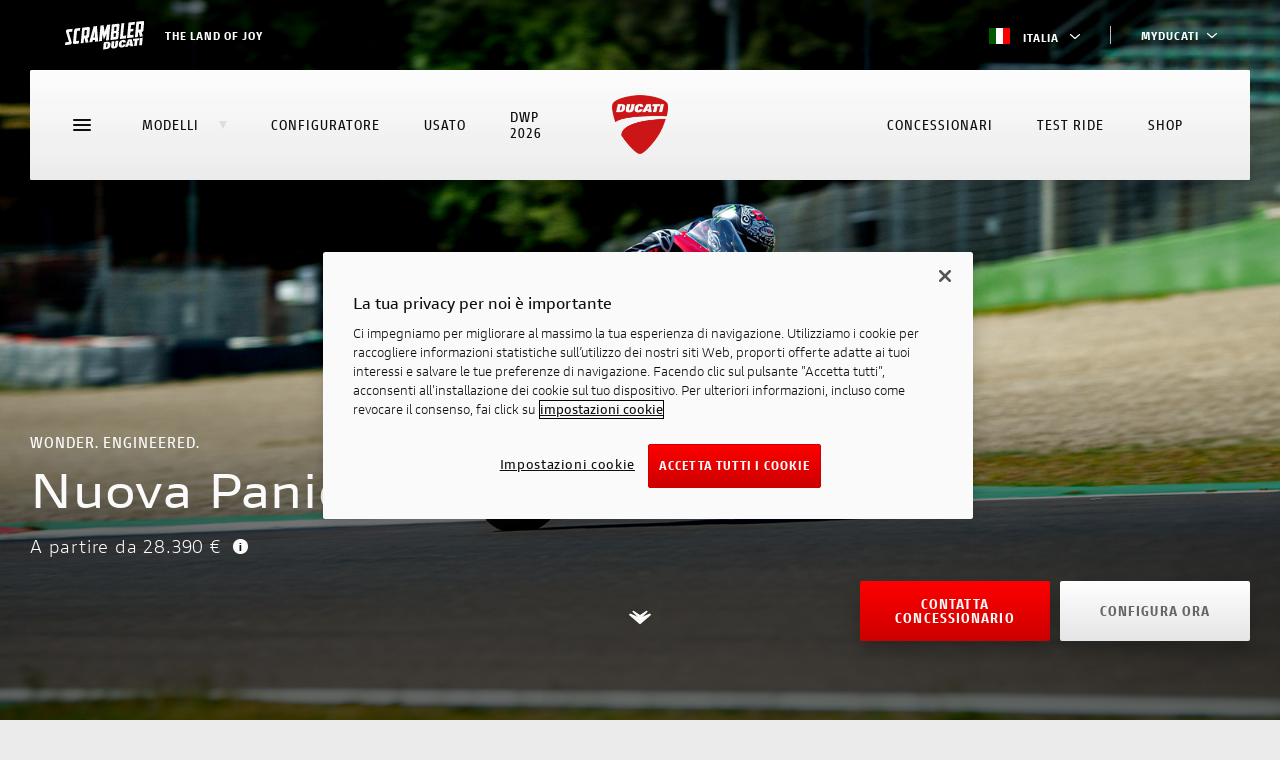

--- FILE ---
content_type: text/html;charset=UTF-8
request_url: https://www.ducati.com/it/it/moto/panigale/panigale-v4
body_size: 48866
content:
<!DOCTYPE html>
<html  lang="it-IT"  prefix="og: http://ogp.me/ns#" class="no-js">
	<head>
		<!-- OneTrust Cookies Consent Notice start for ducati.com -->
<script type="text/javascript" src="https://cdn.cookielaw.org/consent/231bf21d-3a98-4e05-bf83-86a080d98f8e/OtAutoBlock.js" ></script>
<script src="https://cdn.cookielaw.org/scripttemplates/otSDKStub.js" data-document-language="true" type="text/javascript" charset="UTF-8" data-domain-script="231bf21d-3a98-4e05-bf83-86a080d98f8e" ></script>
<script type="text/javascript">
function OptanonWrapper() { }
</script>
<!-- OneTrust Cookies Consent Notice end for ducati.com -->

<!-- Google Tag Manager -->
<style>.async-hide { opacity: 0 !important} </style>
<script>
var dataLayer = [{"sluglevel1":"s_moto","sluglevel2":"f_panigale","sluglevel3":"m_panigale-v4","pageTags":"s_moto,f_panigale,m_panigale-v4"}] || [];
(function(a,s,y,n,c,h,i,d,e){s.className+=' '+y;h.start=1*new Date;
h.end=i=function(){s.className=s.className.replace(RegExp(' ?'+y),'')};
(a[n]=a[n]||[]).hide=h;setTimeout(function(){i();h.end=null},c);h.timeout=c;
})(window,document.documentElement,'async-hide','dataLayer',4000,
{'GTM-NM3NDX3':true});
(function(w,d,s,l,i){w[l]=w[l]||[];w[l].push({'gtm.start':
new Date().getTime(),event:'gtm.js'});var f=d.getElementsByTagName(s)[0],
j=d.createElement(s),dl=l!='dataLayer'?'&l='+l:'';j.async=true;j.src=
'https://www.googletagmanager.com/gtm.js?id='+i+dl;f.parentNode.insertBefore(j,f);
})(window,document,'script','dataLayer','GTM-NM3NDX3');</script>
<!-- End Google Tag Manager -->


<script type="application/ld+json">
{"primaryImageOfPage":{"@type":"ImageObject","contentUrl":"https://images.ctfassets.net/x7j9qwvpvr5s/2s3kj4g6msw5bXfZhibVSx/237b6cd324e8562e8e8b0eaf6ac536e0/Panigale-V4-S-7G-MY25-Model-Preview-1050x650_v02.png","caption":"Ducati Panigale V4","width":"1050","height":"650"},"@type":"WebPage","name":"Ducati Panigale V4","@context":"https://schema.org"}
</script>



<meta charset="utf-8">
<meta name="viewport" content="width=device-width, initial-scale=1">

<title>Nuova Panigale V4 - Wonder. Engineered.</title>
<meta name="description" content="La nuova Panigale V4 2025 è la moto che più in assoluto eredita soluzioni tecniche frutto dell’esperienza del team pluricampione del mondo per regalare al pilota le stesse sensazioni di guida dei piloti professionisti.">
<link rel="canonical" href="https://www.ducati.com/it/it/moto/panigale/panigale-v4">

	<link rel="alternate" hreflang="it-IT" href="https://www.ducati.com/it/it/moto/panigale/panigale-v4">

	<link rel="alternate" hreflang="es-AR" href="https://www.ducati.com/ar/es/motocicletas/panigale/panigale-v4">

	<link rel="alternate" hreflang="de-CH" href="https://www.ducati.com/ch/de/motorrader/panigale/panigale-v4">

	<link rel="alternate" hreflang="it-CH" href="https://www.ducati.com/ch/it/moto/panigale/panigale-v4">

	<link rel="alternate" hreflang="fr-CH" href="https://www.ducati.com/ch/fr/motos/panigale/panigale-v4">

	<link rel="alternate" hreflang="nl-BE" href="https://www.ducati.com/be/nl/bikes/panigale/panigale-v4">

	<link rel="alternate" hreflang="fr-BE" href="https://www.ducati.com/be/fr/motos/panigale/panigale-v4">

	<link rel="alternate" hreflang="en-GB" href="https://www.ducati.com/gb/en/bikes/panigale/panigale-v4">

	<link rel="alternate" hreflang="ja-JP" href="https://www.ducati.com/jp/ja/bikes/panigale/panigale-v4">

	<link rel="alternate" hreflang="th-TH" href="https://www.ducati.com/th/th/bikes/panigale/panigale-v4">

	<link rel="alternate" hreflang="en-US" href="https://www.ducati.com/us/en/bikes/panigale/panigale-v4">

	<link rel="alternate" hreflang="de-DE" href="https://www.ducati.com/de/de/motorraeder/panigale/panigale-v4">

	<link rel="alternate" hreflang="en-IN" href="https://www.ducati.com/in/en/bikes/panigale/panigale-v4">

	<link rel="alternate" hreflang="nl-NL" href="https://www.ducati.com/nl/nl/bikes/panigale/panigale-v4">

	<link rel="alternate" hreflang="x-default" href="https://www.ducati.com/ww/en/bikes/panigale/panigale-v4">

	<link rel="alternate" hreflang="en-AU" href="https://www.ducati.com/au/en/bikes/panigale/panigale-v4">

	<link rel="alternate" hreflang="es-ES" href="https://www.ducati.com/es/es/motocicletas/panigale/panigale-v4">

	<link rel="alternate" hreflang="en-CA" href="https://www.ducati.com/ca/en/bikes/panigale/panigale-v4">

	<link rel="alternate" hreflang="fr-CA" href="https://www.ducati.com/ca/fr/motos/panigale/panigale-v4">

	<link rel="alternate" hreflang="es-MX" href="https://www.ducati.com/mx/es/motocicletas/panigale/panigale-v4">

	<link rel="alternate" hreflang="fr-FR" href="https://www.ducati.com/fr/fr/motos/panigale/panigale-v4">

	<link rel="alternate" hreflang="pt-BR" href="https://www.ducati.com/br/pt/motos/panigale/panigale-v4">

	<link rel="alternate" hreflang="sv-SE" href="https://www.ducati.com/se/sv/bikes/panigale/panigale-v4">


<link rel="icon" href="https://www.ducati.com/favicon.ico" type="image/x-icon">
<link rel="shortcut icon" href="https://www.ducati.com/favicon.ico" type="image/x-icon">

<meta property="og:title" content="Nuova Panigale V4 - Wonder. Engineered.">
<meta property="og:description" content="La nuova Panigale V4 2025 è la moto che più in assoluto eredita soluzioni tecniche frutto dell’esperienza del team pluricampione del mondo per regalare al pilota le stesse sensazioni di guida dei piloti professionisti.">
<meta property="og:type" content="article">
<meta property="og:url" content="https://www.ducati.com/it/it/moto/panigale/panigale-v4">
<meta property="og:image" content="">
<meta property="og:image:width" content="">
<meta property="og:image:height" content="">
<meta property="og:locale" content="it_IT">
<meta property="og:site_name" content="">

<meta name="twitter:card" content="summary_large_image">
<meta name="twitter:site" content="@DucatiMotor">
<meta name="twitter:title" content="Nuova Panigale V4 - Wonder. Engineered.">
<meta name="twitter:description" content="La nuova Panigale V4 2025 è la moto che più in assoluto eredita soluzioni tecniche frutto dell’esperienza del team pluricampione del mondo per regalare al pilota le stesse sensazioni di guida dei piloti professionisti.">
<meta name="twitter:image" content="">
<meta name="twitter:url" content="https://www.ducati.com/it/it/moto/panigale/panigale-v4">



<link rel="stylesheet" type="text/css" href="https://assets.prd.site.awsducati.com/dist/0.39.1/assets/css/ducati.css">






<script src="https://use.typekit.net/uhm8ljm.js"></script>
<script>try{Typekit.load({ async: true });}catch(e){}</script>

<script>var dlabels = {
fitsOn: "", multiFit: "", updateDate: "",
recallsNumber: "", contactDealer: "", documentDonwload: "",
noDocumentsFound: "", recallStatus: "", model: "",
recallNum: "", nhtsaIdNumber: "", newsletterServiceError: "",
loadMore: "", noResults: "", safetyRecallsNumber: "",
updateRecallsNumber: "", nhtsaNotificationDate: "",
viewAll: "", doc: { subscriptionLabel: "Iscriviti ora", dealerWebsiteText: "Sito web",
dealerLinkText: "Come raggiungerci", contactCta: "Contatta il Club", apprel: { category: "",
subcategory: "" } }, specifyAdditionalInfo: "",
profileSportOtherFollowedRequired: "",
profileSportOtherPracticedRequired: "",
profilePersonalInfoHeightInvalid: "", invalidDate: "",
mustBeAdult: "", requiredField: "", invalidPostalCode: "",
invalidMobilePhone: "", brand: "", family: "", year: "",
yearOfPurchase: "", removeBike: "", verifyingOwnership: "",
declaredOwnership: "", certifiedOwnership: "",
availableDownloads: "", notCertifiedMessage: "",
waitingCertifiedMessage: "", certifyYourBike: "",
modalMessage: "", areYouStillInPossession: "",
addImage: "", askBeforeDelete: "", reset: "",
ducatiCard: "", minLengthError: "", maxLengthError: "",
certifiedMessage: "", delete: "",
removeConfigurationAreYouSure: "", removeConfiguration: "",
configurationCreatedByDealer: "", shareYourDucatiTweetText: "",
shareYourDucati: "", share: "", contactDealer: "",
dealerInfo: "", edit: "", view: "", price: "",
modifiedAt: "", createdAt: "", dealer: "",
newConfiguration: "", cancel: "", invalidClub: "",
profilePersonalinfoLabelAddress: "",
profilePersonalinfoLabelCity: "", status: "",
profilePersonalinfoLabelEmail: "", president: "",
yourLatestBike: "", goToGarage: "",
subscriptionRequestStatus: { active: "", lead: "" },
showTicketText: "", printTicket: "", addToCalendar: "",
eventInfo: "", manageTicket: "",
viewTicket: "", viewTickets: "", event: "",
date: "", invalidCidMessage: "", existingCidMessage: "",
nextEventsEmtpyStatus: "", pastEventsEmptyStatus: "",
updateRecallCampaign: "", ducatiWarranty: "",
frameNumber: "", warrantyStartDate: "",
ducatiWarrantyType: "", warrantyEndDate: "",
nextDeadlines: "", carriedOut: "",
transparentMaintenance: "", digitalMaintenance: "",
ducatiWarrantyAndDigitalMaintenance: "",
noRecallCampaignsForThisBike: "", campaignNumber: "",
nhtsNumber: "", securityRecallCampaign: "",
orPreposition: "", carriedOutMessage: "",
nextDeadlinesMessage: "",
needAssistance: "", notes: "",
warrantyMessage: "", intervention: "",
warrantyNames: {  },
warrantyNotes: {  },
serviceTypes: {  },
yourOrder: "",
descriptionOrder: "",
needAssistanceForOrder: "",
videoTutorial: "",
deliveryScheduled: "",
yourLatestOrder: "",
productPropertiesAttachments: "",
loyalty: { privacyForm: { successTitle: "", successText: "",
genericError: "" }, inviteFriends: {success: "",
genericError:""}, error1008: "",
error1009: "", error1010: "",
error1011: "", error1012: "", error1013: "" },
addOwnedEbike: "",
addYourDucatiEbike: "",
ebikeColor: "",
ebikeSize: "",
ebikeModelYear: "",
addYourDucatiEbikeHelpText: "",
addCertificationTitleEbike: "",
addCertificationTextEbike: "",
ebikeVinInputLabel: "",
ebikeVinInputPlaceholder: "",
ebikeImage: "",
ebikeVinImage: "",
ebikeVinInputErrorMessage: "",
removeEbikeAreYouSure: "",
certifyYourEbike: "",
certifiedMessageEbike: "",
askBeforeDeleteEbike: "",
waitingCertifiedMessageEbike: "",
notCertifiedMessageEbike: "",
needAssistanceEbike: "",
modalCertificateEbikeSuccessTitle: "",
modalCertificateEbikeSuccessText: "",
selectPictureOrDrop: "",
selectEbikePictureOrDrop: "",
offroadNotCertifiedMessage: "",
vinInputErrorMessage: "",
addCertificationTextOffroad: "",
offroadImage: "",
offroadVinImage: "",
offroadVinInputLabel: "",
offroadVinInputPlaceholder: ""
}</script>
<script>var dlib = { assetsPath: "https://assets.prd.site.awsducati.com/dist/0.39.1/", newsArchiveSlug: "news", apparelLandingSlug: "abbigliamento", accessoryLandingSlug: "accessori", country: "it", lang: "it", noResultsLabel: "", categoryName: "", woosmap_API_KEY: "", apiBasePath: "https://api-public.ducati.com", cloudhubBasePath: "/it/it/api", productData: null, viewAllCodes: "", labelCode: "", contactDealerUrl: "", globalDeltaTime: 1, selfUrl: "/it/it/self", clientType: "DELIVERY", recaptchaSiteKey: "6Lf_6UMfAAAAAH4eQE44y1bPjNFs6nzp-bVcSB31", contactId: "" }</script>


		<script type="x-tmpl-mustache" id="news-quickresults-template">
	    
	       <ul class="resultlist" data-results="news">
	           {{#articles}}
	               <li data-news-id="{{ id }}">
	                   <a href="{{ url }}" rel="news:detail" class="resulttext">
	                       <span>{{title}}</span>
	                   </a>
	               </li>
	           {{/articles}}
	           {{^articles}}{{#noResultsLabel}}
	               <li class="resulttext">
	                   {{noResultsLabel}}
	               </li>
	           {{/noResultsLabel}}{{/articles}}
	       </ul>
	    
	    </script>
	
<script>(window.BOOMR_mq=window.BOOMR_mq||[]).push(["addVar",{"rua.upush":"false","rua.cpush":"true","rua.upre":"false","rua.cpre":"true","rua.uprl":"false","rua.cprl":"false","rua.cprf":"false","rua.trans":"SJ-f90163c6-f3b0-4197-b5dc-97a1065dfe3f","rua.cook":"false","rua.ims":"false","rua.ufprl":"false","rua.cfprl":"false","rua.isuxp":"false","rua.texp":"norulematch","rua.ceh":"false","rua.ueh":"false","rua.ieh.st":"0"}]);</script>
                              <script>!function(a){var e="https://s.go-mpulse.net/boomerang/",t="addEventListener";if("False"=="True")a.BOOMR_config=a.BOOMR_config||{},a.BOOMR_config.PageParams=a.BOOMR_config.PageParams||{},a.BOOMR_config.PageParams.pci=!0,e="https://s2.go-mpulse.net/boomerang/";if(window.BOOMR_API_key="AZ5FE-H3HJP-47V2A-PNG3B-WTF5Z",function(){function n(e){a.BOOMR_onload=e&&e.timeStamp||(new Date).getTime()}if(!a.BOOMR||!a.BOOMR.version&&!a.BOOMR.snippetExecuted){a.BOOMR=a.BOOMR||{},a.BOOMR.snippetExecuted=!0;var i,_,o,r=document.createElement("iframe");if(a[t])a[t]("load",n,!1);else if(a.attachEvent)a.attachEvent("onload",n);r.src="javascript:void(0)",r.title="",r.role="presentation",(r.frameElement||r).style.cssText="width:0;height:0;border:0;display:none;",o=document.getElementsByTagName("script")[0],o.parentNode.insertBefore(r,o);try{_=r.contentWindow.document}catch(O){i=document.domain,r.src="javascript:var d=document.open();d.domain='"+i+"';void(0);",_=r.contentWindow.document}_.open()._l=function(){var a=this.createElement("script");if(i)this.domain=i;a.id="boomr-if-as",a.src=e+"AZ5FE-H3HJP-47V2A-PNG3B-WTF5Z",BOOMR_lstart=(new Date).getTime(),this.body.appendChild(a)},_.write("<bo"+'dy onload="document._l();">'),_.close()}}(),"".length>0)if(a&&"performance"in a&&a.performance&&"function"==typeof a.performance.setResourceTimingBufferSize)a.performance.setResourceTimingBufferSize();!function(){if(BOOMR=a.BOOMR||{},BOOMR.plugins=BOOMR.plugins||{},!BOOMR.plugins.AK){var e="true"=="true"?1:0,t="",n="aoiivaaxhvt7y2lqkecq-f-5f5bd1a31-clientnsv4-s.akamaihd.net",i="false"=="true"?2:1,_={"ak.v":"39","ak.cp":"631706","ak.ai":parseInt("278237",10),"ak.ol":"0","ak.cr":8,"ak.ipv":4,"ak.proto":"h2","ak.rid":"40f5069d","ak.r":45721,"ak.a2":e,"ak.m":"x","ak.n":"essl","ak.bpcip":"3.144.138.0","ak.cport":50742,"ak.gh":"23.33.25.24","ak.quicv":"","ak.tlsv":"tls1.3","ak.0rtt":"","ak.0rtt.ed":"","ak.csrc":"-","ak.acc":"","ak.t":"1768968453","ak.ak":"hOBiQwZUYzCg5VSAfCLimQ==xCf7MYVncZdRw9vynqtfgiNtepIV2Ji579oZKBGOodDjrByN+Xb/N1MwK16DYm2v8AhzB4IQxEf4+6MTjfR9mBvKZbjiTFWNsdowxSAOoL5DCPwsOz7CBYLI/DrAlhSE1oqugDRAARHHygcUlmo3MxnZ7LAbJhluyAHHNtDaEL988uL/7OJwopB0m3lqaq7dnKutBzj4j5KjlCkc6sUKRlV12GuYOlWU2BNbU5NxAod/thj3smvIGdsavpeFKcmpPwOaOjTZsyleQXrvco4MOhYwQi5p+qOW4ZBSg+Z/rQnCpJkY5oMp2z/sUJrrGD232x9GHn1PzdVxzXl66nT6TpwKc1kvOITwZ5f/GOuGoc1vtEh+ZpLdslvYmyo19olcdNPJCYTTN5R+tvuA0wdIJurB+pHQGq6Z1+DmdZqKYs8=","ak.pv":"188","ak.dpoabenc":"","ak.tf":i};if(""!==t)_["ak.ruds"]=t;var o={i:!1,av:function(e){var t="http.initiator";if(e&&(!e[t]||"spa_hard"===e[t]))_["ak.feo"]=void 0!==a.aFeoApplied?1:0,BOOMR.addVar(_)},rv:function(){var a=["ak.bpcip","ak.cport","ak.cr","ak.csrc","ak.gh","ak.ipv","ak.m","ak.n","ak.ol","ak.proto","ak.quicv","ak.tlsv","ak.0rtt","ak.0rtt.ed","ak.r","ak.acc","ak.t","ak.tf"];BOOMR.removeVar(a)}};BOOMR.plugins.AK={akVars:_,akDNSPreFetchDomain:n,init:function(){if(!o.i){var a=BOOMR.subscribe;a("before_beacon",o.av,null,null),a("onbeacon",o.rv,null,null),o.i=!0}return this},is_complete:function(){return!0}}}}()}(window);</script></head>
	<body>
		<!-- Google Tag Manager (noscrTipt) -->
		<noscript><iframe src="https://www.googletagmanager.com/ns.html?id=GTM-NM3NDX3"
		height="0" width="0" style="display:none;visibility:hidden"></iframe></noscript>
		<!-- End Google Tag Manager (noscript) -->
		<div class="page-wrapper">
			<div class="page-internal-wrapper">
				
					

<div class="d-topbar-header -gradient">
    <div class="body">
        <div class="left">
            <a href="https://www.scramblerducati.com/it-it" class="scrambler">
                
                    
    <svg class="icon icon--logo-scrambler" viewBox="0 0 80 29">
      <use xlink:href="#logo-scrambler"></use>
    </svg>
                
                
                
                    <span>THE LAND OF JOY </span>
                
            </a>
        </div>

        <div class="right">

            <div class="country">
                <a href="#modal-languageswitch" rel="modal:open">
                    <img src="https://assets.prd.site.awsducati.com/dist/0.39.1/assets/img/flags/it.png" />
                    Italia
                    <span class="ico">
    <svg class="icon icon--arrow-small-right" viewBox="0 0 12 22">
      <use xlink:href="#arrow-small-right"></use>
    </svg></span>
                </a>
            </div>

            
                
<div class="d-login ">
  <div class="unlogged">
    <button class="d-link myducati">
      <span class="label">MyDucati</span>
      <span class="arrow">
    <svg class="icon icon--arrow-small-right" viewBox="0 0 12 22">
      <use xlink:href="#arrow-small-right"></use>
    </svg></span>
    </button>
    <div class="panel">
      <ul>
        <li>
          <a class="d-link" id="login-action" href="#" data-url="/it/it/login">Accedi</a>
        </li>
        
          <li>

<a class="d-link "href="https://my.ducati.com/it/it/register/ducati"target="_blank"
>
    
    <span>Registrati</span>
    
</a>
</li>
        
      </ul>
    </div>
  </div>
  <div class="logged">
    <a class="avatar" href="#">
      <div class="circle">
        <span class="initials"></span>
      </div>
      <div class="name">
        Ciao
        <span class="firstname"></span>
      </div>
      <span class="arrow">
    <svg class="icon icon--arrow-small-right" viewBox="0 0 12 22">
      <use xlink:href="#arrow-small-right"></use>
    </svg></span>
    </a>
    <div class="panel">
      <ul>
        
          <li>

<a class="d-link "href="/it/it/my/home"target="_blank"
>
    
    <span>MyDucati</span>
    
</a>
</li>
        
          <li>

<a class="d-link "href="/it/it/my/profile"target="_blank"
>
    
    <span>Profilo</span>
    
</a>
</li>
        
        <li>
          <a class="d-link" id="logout-action" href="#" data-url="/logout" data-fallback="/it/it/home">
            Esci
          </a>
        </li>
      </ul>
    </div>
  </div>
</div>
            
            
        </div>
    </div>
</div>

				
					






<div class="d-menu " data-js-menu>
  <div class="menu-desktop">
    
      

<div class="d-header-main" data-js-headernavigation>
    <div class="sticky">
        <section class="body">

            
            <section class="top-wrap">

                <div class="hamburger" data-js-navtoggle>
                    <span class="line"></span>
                </div>

                <div class="wrap" itemscope itemtype="http://schema.org/Organization">

                    
                    <div class="sx">
                        <ul class="links">

                            
                                <li class="link ">
                                    <a href="javascript:void(0)"  data-js-shortcutnav  >Modelli<span class="triangle">
    <svg class="icon icon--triangle" viewBox="0 0 8 8">
      <use xlink:href="#triangle"></use>
    </svg></span></a>

                                     

<section data-js-shortcutnav-wrap>
    <div class="menu-models" data-nosnippet>

        
        <div class="grid" data-js-shortcutnav-grid>
            <div class="gridscroll">

                
                    <a href="javascript:void(0)" class="block" data-js-shortcutnav-gridblock=0>
                        <img class="thumb lazyload" data-src="https://images.ctfassets.net/x7j9qwvpvr5s/5TL8zEeLTItLrl4gKjhinD/b213cc3baa6b78e2f8d51e3d52ad2101/DesertX-Borse-MY25-Model-Blocks-630x390.png?w&#61;120&amp;h&#61;60&amp;fit&#61;pad" alt="">DesertX<span class="new">new</span></a>
                
                    <a href="javascript:void(0)" class="block" data-js-shortcutnav-gridblock=1>
                        <img class="thumb lazyload" data-src="https://images.ctfassets.net/x7j9qwvpvr5s/5bcGyzlePfSFCbOpoTaSSr/61be5c7f550f40d6a34cfa04eb5dce9c/2025-09-08-Diavel-V4-RS-MY26-Model-Blocks-630x390.png?w&#61;120&amp;h&#61;60&amp;fit&#61;pad" alt="">Diavel<span class="new">new</span></a>
                
                    <a href="javascript:void(0)" class="block" data-js-shortcutnav-gridblock=2>
                        <img class="thumb lazyload" data-src="https://images.ctfassets.net/x7j9qwvpvr5s/2J3yClbwEIxyTCewQVMARm/5c52e74f989df953ebccf293e2ba04c5/XDiavel-V4-BR-MY25-Model-Blocks-630x390.png?w&#61;120&amp;h&#61;60&amp;fit&#61;pad" alt="">XDiavel
                                
                                    <span class="shortprice">Da 29.590 €</span>
                                </a>
                
                    <a href="javascript:void(0)" class="block" data-js-shortcutnav-gridblock=3>
                        <img class="thumb lazyload" data-src="https://images.ctfassets.net/x7j9qwvpvr5s/7zuXnIPRfLGxvrAw7kVqpI/2b63c97529bf6e0c887e26a436a6c089/2025-11-03_Hypermotard-V2-SP-MY26-Model-Blocks-630x390.png?w&#61;120&amp;h&#61;60&amp;fit&#61;pad" alt="">Hypermotard<span class="new">new</span></a>
                
                    <a href="javascript:void(0)" class="block" data-js-shortcutnav-gridblock=4>
                        <img class="thumb lazyload" data-src="https://images.ctfassets.net/x7j9qwvpvr5s/oxkHe2YHShvnOCdWXbGTw/2b52b8ed75fd174dd0af77f6f0b42512/2025-10-20_Monster-Plus-Rd-MY26-Model-Blocks-630x390.png?w&#61;120&amp;h&#61;60&amp;fit&#61;pad" alt="">Monster <span class="new">new</span></a>
                
                    <a href="javascript:void(0)" class="block" data-js-shortcutnav-gridblock=5>
                        <img class="thumb lazyload" data-src="https://images.ctfassets.net/x7j9qwvpvr5s/5yWBCU5HcpYVmAJZizS8Ai/5a99d2408397d7e0e4a7fa2cf02f812c/Streetfighter-V4-S-MY25-Model-Blocks-630x390.png?w&#61;120&amp;h&#61;60&amp;fit&#61;pad" alt="">Streetfighter
                                
                                    <span class="shortprice">Da 15.890 €</span>
                                </a>
                
                    <a href="javascript:void(0)" class="block" data-js-shortcutnav-gridblock=6>
                        <img class="thumb lazyload" data-src="https://images.ctfassets.net/x7j9qwvpvr5s/7gs2sE0QASVFaxz9LMZn2Z/d697f24ff3e6016076ce44d7c23ec212/2025-10-06_Multistrada-V4-Rally-JG-MY26-Model-Blocks-630x390.png?w&#61;120&amp;h&#61;60&amp;fit&#61;pad" alt="">Multistrada<span class="new">new</span></a>
                
                    <a href="javascript:void(0)" class="block" data-js-shortcutnav-gridblock=7>
                        <img class="thumb lazyload" data-src="https://images.ctfassets.net/x7j9qwvpvr5s/3c59lU3JyjalMuZvMppmOF/6761babe91a8fb4d54b0f2467487deb6/2025-11-03_Panigale-V2-MM-MY26-Model-Blocks-630x390.png?w&#61;120&amp;h&#61;60&amp;fit&#61;pad" alt="">Panigale<span class="new">new</span></a>
                
                    <a href="javascript:void(0)" class="block" data-js-shortcutnav-gridblock=8>
                        <img class="thumb lazyload" data-src="https://images.ctfassets.net/x7j9qwvpvr5s/3XAbR1F3TOqRsmTRqJHCoM/709dcddbb12c57385bacb433a18c917d/2025-09-29_Scrambler-Nightshift-EG-MY26-Model-Blocks-630x390.png?w&#61;120&amp;h&#61;60&amp;fit&#61;pad" alt="">
                            
    <svg class="icon icon--logo-scrambler" viewBox="0 0 80 29">
      <use xlink:href="#logo-scrambler"></use>
    </svg></a>
                
                    <a href="javascript:void(0)" class="block" data-js-shortcutnav-gridblock=9>
                        <img class="thumb lazyload" data-src="https://images.ctfassets.net/x7j9qwvpvr5s/2HabE24zyWkIXombLmnWRO/d5690dc8ff2b64e5de2e4003740f307d/Ducati-depotenziate-book-a-test-ride-630x290.png?w&#61;120&amp;h&#61;60&amp;fit&#61;pad" alt="">Patente A2
                                </a>
                
                    <a href="javascript:void(0)" class="block" data-js-shortcutnav-gridblock=10>
                        <img class="thumb lazyload" data-src="https://images.ctfassets.net/x7j9qwvpvr5s/3ppGtRhhKsSDcuSCo85Bi3/9904402adbb2d630403921618b132283/2026-01-07_Desmo450-MX-MY26-Model-Blocks-630x390.png?w&#61;120&amp;h&#61;60&amp;fit&#61;pad" alt="">Off-Road<span class="new">new</span></a>
                
                    <a href="javascript:void(0)" class="block" data-js-shortcutnav-gridblock=11>
                        <img class="thumb lazyload" data-src="https://images.ctfassets.net/x7j9qwvpvr5s/VVCqlkjF4iE8BhoSRXP9b/d65a0311296b979e98a40be1268ac9a9/MY24-Futa-All-Road-Model-Blocks-630x390.png?w&#61;120&amp;h&#61;60&amp;fit&#61;pad" alt="">E-BIKE
                                </a>
                
                    <a href="javascript:void(0)" class="block" data-js-shortcutnav-gridblock=12>
                        <img class="thumb lazyload" data-src="https://images.ctfassets.net/x7j9qwvpvr5s/SuQCM7A0R1TQJEP5p6DZO/ff1f82b56ce5794e4c9b83c027802f1a/Panigale-V4-Tricolore-MY25-Model-Blocks-630x390.png?w&#61;120&amp;h&#61;60&amp;fit&#61;pad" alt="">Ducati Speciale
                                </a>
                

            </div>
        </div>

        <ul class="links -hidden" data-js-shortcutnav-lv1>

            
                <li class="link">
                    <a href="javascript:void(0)"><div class="family">
                                DesertX<span class="shortprice">Da 17.690 € </span></div><div class="wrapper-thumb">
                            <img class="thumb lazyload" data-src="https://images.ctfassets.net/x7j9qwvpvr5s/5TL8zEeLTItLrl4gKjhinD/b213cc3baa6b78e2f8d51e3d52ad2101/DesertX-Borse-MY25-Model-Blocks-630x390.png?w&#61;120&amp;h&#61;60&amp;fit&#61;pad" alt="">
                        </div>
                    </a>

                    <div class="menu-models_lv2">
                        <ul class="links" data-js-shortcutnav-lv2>

                            <div class="mobileclose" data-js-mobileclose>
                                <div>
    <svg class="icon icon--arrow-small-left" viewBox="0 0 12 22">
      <use xlink:href="#arrow-small-left"></use>
    </svg></div>
                                <span>DesertX</span>
                            </div>

                            

                                <li class="link -cursor -active ">
                                    <a href="/it/it/moto/desertx" class="">Overview
                                    </a>

                                    <div class="model-sheet">

                                        
                                            <a href="/it/it/moto/desertx" class="imgwrap -link">
                                                <img class="img lazyload" data-src="https://images.ctfassets.net/x7j9qwvpvr5s/6mievGfkIhjs6mmr2sp8Bk/8f2e5ef736b611fce1a67fc0f62f8c15/Ducati-DesertX-Overview-mosaic-gallery-780x430-01.jpg" alt="">
                                            </a>
                                        <div class="content">
                                            <div class="wrap">
                                                <div class="title ">Famiglia DesertX: Esplorazione e divertimento oltre ad ogni limite.</div>
                                                <div class="txt ">Prendi i tuoi sogni più sfrenati e realizzali. La Famiglia DesertX ti accompagnerà ovunque. Fino in fondo.</div>

                                                

                                                
                                            </div>

                                            <div class="ctas">
                                                
                                                
                                                    <a class="d-button cta " href="/it/it/moto/desertx" rel="">
                                                        <span class="txt">scopri di più</span></a>
                                                

                                            </div>
                                        </div>

                                    </div>

                                </li>

                            

                                <li class="link -cursor">
                                    <a href="/it/it/moto/desertx/desertx-v2" class=""><span class="new">new</span>
                                        DesertX MY26
                                    </a>

                                    <div class="model-sheet">

                                        
                                            <a href="/it/it/moto/desertx/desertx-v2" class="imgwrap -link">
                                                <img class="img lazyload" data-src="https://images.ctfassets.net/x7j9qwvpvr5s/1Sb2GGTlPOlrFQP93Qz5GG/fd04e6ce8dfd0eacd5a65a0655af2226/2025-11-04_DX-Concept-MY26-Model-Menu-780x430.png" alt="">
                                            </a>
                                        <div class="content">
                                            <div class="wrap">
                                                <div class="title ">DesertX MY26</div>
                                                <div class="txt ">Scopri in anteprima la nuova DesertX, disponibile nei concessionari da maggio 2026.</div>

                                                

                                                
                                            </div>

                                            <div class="ctas">
                                                
                                                    <a class="d-button -ghost-grey cta " href="https://contact.ducati.com/it/it/lgf/desertx-my26-model-info-website/light" rel="" target="_blank">
                                                        <span class="txt">rimani aggiornato</span>
                                                    </a>
                                                
                                                
                                                    <a class="d-button cta " href="/it/it/moto/desertx/desertx-v2" rel="">
                                                        <span class="txt">scopri di più</span></a>
                                                

                                            </div>
                                        </div>

                                    </div>

                                </li>

                            

                                <li class="link -cursor">
                                    <a href="/it/it/moto/desertx/desertx-937" class="">DesertX
                                    </a>

                                    <div class="model-sheet">

                                        
                                            <a href="/it/it/moto/desertx/desertx-937" class="imgwrap -link">
                                                <img class="img lazyload" data-src="https://images.ctfassets.net/x7j9qwvpvr5s/1vwdPTpTeizmpbhcX4bN8Z/a3395d8286451d61b14583108790d8a1/Model-Menu-MY22-DesertX.png" alt="">
                                            </a>
                                        <div class="content">
                                            <div class="wrap">
                                                <div class="title ">DesertX</div>
                                                <div class="txt "></div>

                                                
                                                    <ul class="table">

                                                        
                                                            <li class="cell">
                                                                <strong>
                                                                    110 CV
                                                                </strong>
                                                                <span>Potenza</span>
                                                            </li>
                                                        
                                                            <li class="cell">
                                                                <strong>
                                                                    9.4 kgm
                                                                </strong>
                                                                <span>Coppia</span>
                                                            </li>
                                                        
                                                            <li class="cell">
                                                                <strong>
                                                                    210 kg
                                                                </strong>
                                                                <span>Peso in ordine di marcia<br>senza carburante</span>
                                                            </li>
                                                        

                                                    </ul>
                                                

                                                
                                                    <div class="price">
                                                        <strong>A partire da 17.690 € <br /> Depotenziata 35 kW: 16.690 €</strong>
                                                        <a href="#price-info" rel="modal:open" class="_infocircle">i</a>
                                                        
                                                    </div>
                                                
                                            </div>

                                            <div class="ctas">
                                                
                                                    <a class="d-button -ghost-grey cta " href="https://configurator.ducati.com/bikes/it/it/desertx/desertx" rel="" target="_blank">
                                                        <span class="txt">Configura</span>
                                                    </a>
                                                
                                                
                                                    <a class="d-button cta " href="/it/it/moto/desertx/desertx-937" rel="">
                                                        <span class="txt">Scopri di più</span></a>
                                                

                                            </div>
                                        </div>

                                    </div>

                                </li>

                            

                                <li class="link -cursor">
                                    <a href="/it/it/moto/desertx/desertx-937" class="">DesertX Discovery
                                    </a>

                                    <div class="model-sheet">

                                        
                                            <a href="/it/it/moto/desertx/desertx-937" class="imgwrap -link">
                                                <img class="img lazyload" data-src="https://images.ctfassets.net/x7j9qwvpvr5s/2r5kPiUXfQiCGDtSlSoaLY/5ede8d308f17dbd9d7ad0a3cb8a5f1cf/DesertX-Borse-MY25-Model-Menu-780x430.png" alt="">
                                            </a>
                                        <div class="content">
                                            <div class="wrap">
                                                <div class="title ">DesertX Discovery</div>
                                                <div class="txt "></div>

                                                
                                                    <ul class="table">

                                                        
                                                            <li class="cell">
                                                                <strong>
                                                                    110 CV
                                                                </strong>
                                                                <span>Potenza</span>
                                                            </li>
                                                        
                                                            <li class="cell">
                                                                <strong>
                                                                    9,4 kgm
                                                                </strong>
                                                                <span>Coppia</span>
                                                            </li>
                                                        
                                                            <li class="cell">
                                                                <strong>
                                                                    210 kg
                                                                </strong>
                                                                <span>Peso in ordine di marcia<br>senza carburante</span>
                                                            </li>
                                                        

                                                    </ul>
                                                

                                                
                                                    <div class="price">
                                                        <strong>A partire da 19.990 € </strong>
                                                        <a href="#price-info" rel="modal:open" class="_infocircle">i</a>
                                                        
                                                    </div>
                                                
                                            </div>

                                            <div class="ctas">
                                                
                                                    <a class="d-button -ghost-grey cta " href="https://configurator.ducati.com/bikes/it/it/desertx/dsxdvry/34062225?cid&#61;EUB4H2WH663TO8D" rel="" target="_blank">
                                                        <span class="txt">configura</span>
                                                    </a>
                                                
                                                
                                                    <a class="d-button cta " href="/it/it/moto/desertx/desertx-937" rel="">
                                                        <span class="txt">scopri di più</span></a>
                                                

                                            </div>
                                        </div>

                                    </div>

                                </li>

                            

                                <li class="link -cursor">
                                    <a href="/it/it/moto/desertx/desertx-rally" class="">Rally
                                    </a>

                                    <div class="model-sheet">

                                        
                                            <a href="/it/it/moto/desertx/desertx-rally" class="imgwrap -link">
                                                <img class="img lazyload" data-src="https://images.ctfassets.net/x7j9qwvpvr5s/48zGJmEsTgIWOr5fg7yDY6/57ae8b987001e331ee40ed1c73f1a977/Model-Menu-MY23-DesertX-Rally.png" alt="">
                                            </a>
                                        <div class="content">
                                            <div class="wrap">
                                                <div class="title ">DesertX Rally</div>
                                                <div class="txt "></div>

                                                
                                                    <ul class="table">

                                                        
                                                            <li class="cell">
                                                                <strong>
                                                                    110 CV
                                                                </strong>
                                                                <span>Potenza</span>
                                                            </li>
                                                        
                                                            <li class="cell">
                                                                <strong>
                                                                    9,4 kgm
                                                                </strong>
                                                                <span>Coppia</span>
                                                            </li>
                                                        
                                                            <li class="cell">
                                                                <strong>
                                                                    211 kg
                                                                </strong>
                                                                <span>Peso in ordine di marcia<br>senza carburante</span>
                                                            </li>
                                                        

                                                    </ul>
                                                

                                                
                                                    <div class="price">
                                                        <strong>A partire da 22.790 €<br />Depotenziata 35 kW: 21.790 €</strong>
                                                        <a href="#price-info" rel="modal:open" class="_infocircle">i</a>
                                                        
                                                    </div>
                                                
                                            </div>

                                            <div class="ctas">
                                                
                                                    <a class="d-button -ghost-grey cta " href="https://configurator.ducati.com/bikes/it/it/desertx/dsxrally" rel="" target="_blank">
                                                        <span class="txt">Configura</span>
                                                    </a>
                                                
                                                
                                                    <a class="d-button cta " href="/it/it/moto/desertx/desertx-rally" rel="">
                                                        <span class="txt">Scopri di più</span></a>
                                                

                                            </div>
                                        </div>

                                    </div>

                                </li>

                            

                        </ul>
                    </div>

                </li>
            
                <li class="link">
                    <a href="javascript:void(0)"><div class="family">
                                Diavel<span class="shortprice">Da 27.290 €</span></div><div class="wrapper-thumb">
                            <img class="thumb lazyload" data-src="https://images.ctfassets.net/x7j9qwvpvr5s/5bcGyzlePfSFCbOpoTaSSr/61be5c7f550f40d6a34cfa04eb5dce9c/2025-09-08-Diavel-V4-RS-MY26-Model-Blocks-630x390.png?w&#61;120&amp;h&#61;60&amp;fit&#61;pad" alt="">
                        </div>
                    </a>

                    <div class="menu-models_lv2">
                        <ul class="links" data-js-shortcutnav-lv2>

                            <div class="mobileclose" data-js-mobileclose>
                                <div>
    <svg class="icon icon--arrow-small-left" viewBox="0 0 12 22">
      <use xlink:href="#arrow-small-left"></use>
    </svg></div>
                                <span>Diavel</span>
                            </div>

                            

                                <li class="link -cursor -active ">
                                    <a href="/it/it/moto/diavel/diavel-v4" class="">V4
                                    </a>

                                    <div class="model-sheet">

                                        
                                            <a href="/it/it/moto/diavel/diavel-v4" class="imgwrap -link">
                                                <img class="img lazyload" data-src="https://images.ctfassets.net/x7j9qwvpvr5s/36jbSxVmgHbc94XPo4j3Xt/8c5ada2150fb3f8eac2603ccf04c13ee/Model-Menu-MY23-Diavel-V4-Rd.png" alt="">
                                            </a>
                                        <div class="content">
                                            <div class="wrap">
                                                <div class="title ">Diavel V4</div>
                                                <div class="txt "></div>

                                                
                                                    <ul class="table">

                                                        
                                                            <li class="cell">
                                                                <strong>
                                                                    168 CV
                                                                </strong>
                                                                <span>Potenza</span>
                                                            </li>
                                                        
                                                            <li class="cell">
                                                                <strong>
                                                                    12,8 kgm
                                                                </strong>
                                                                <span>Coppia</span>
                                                            </li>
                                                        
                                                            <li class="cell">
                                                                <strong>
                                                                    223 kg
                                                                </strong>
                                                                <span>Peso in ordine di marcia<br>senza carburante</span>
                                                            </li>
                                                        

                                                    </ul>
                                                

                                                
                                                    <div class="price">
                                                        <strong>A partire da 27.890 €</strong>
                                                        <a href="#price-info" rel="modal:open" class="_infocircle">i</a>
                                                        
                                                    </div>
                                                
                                            </div>

                                            <div class="ctas">
                                                
                                                    <a class="d-button -ghost-grey cta " href="https://configurator.ducati.com/bikes/it/it/diavel/diavel-v4" rel="" target="_blank">
                                                        <span class="txt">configura</span>
                                                    </a>
                                                
                                                
                                                    <a class="d-button cta " href="/it/it/moto/diavel/diavel-v4" rel="">
                                                        <span class="txt">scopri di più</span></a>
                                                

                                            </div>
                                        </div>

                                    </div>

                                </li>

                            

                                <li class="link -cursor">
                                    <a href="/it/it/moto/diavel/diavel-v4-rs" class=""><span class="new">new</span>
                                        V4 RS
                                    </a>

                                    <div class="model-sheet">

                                        
                                            <a href="/it/it/moto/diavel/diavel-v4-rs" class="imgwrap -link">
                                                <img class="img lazyload" data-src="https://images.ctfassets.net/x7j9qwvpvr5s/27GNGoCMO0lGWdXLDkKzqI/57b6bd40515ed2983c1f1117bd1b9352/2025-09-08-Diavel-V4-RS-MY26-Model-Menu-780x430.png" alt="">
                                            </a>
                                        <div class="content">
                                            <div class="wrap">
                                                <div class="title ">Diavel V4 RS</div>
                                                <div class="txt "></div>

                                                
                                                    <ul class="table">

                                                        
                                                            <li class="cell">
                                                                <strong>
                                                                    182 CV
                                                                </strong>
                                                                <span>Potenza</span>
                                                            </li>
                                                        
                                                            <li class="cell">
                                                                <strong>
                                                                    12,2 kgm
                                                                </strong>
                                                                <span>Coppia</span>
                                                            </li>
                                                        
                                                            <li class="cell">
                                                                <strong>
                                                                    220 kg
                                                                </strong>
                                                                <span>Peso in ordine di marcia<br>senza carburante</span>
                                                            </li>
                                                        

                                                    </ul>
                                                

                                                
                                                    <div class="price">
                                                        <strong>A partire da 38.990 €</strong>
                                                        <a href="#price-info" rel="modal:open" class="_infocircle">i</a>
                                                        
                                                    </div>
                                                
                                            </div>

                                            <div class="ctas">
                                                
                                                    <a class="d-button -ghost-grey cta " href="https://configurator.ducati.com/bikes/it/it/diavel/dvlv4rs" rel="" target="_blank">
                                                        <span class="txt">configura</span>
                                                    </a>
                                                
                                                
                                                    <a class="d-button cta " href="/it/it/moto/diavel/diavel-v4-rs" rel="">
                                                        <span class="txt">scopri di più</span></a>
                                                

                                            </div>
                                        </div>

                                    </div>

                                </li>

                            

                        </ul>
                    </div>

                </li>
            
                <li class="link">
                    <a href="javascript:void(0)"><div class="family">
                                XDiavel<span class="shortprice">Da 29.590 €</span></div><div class="wrapper-thumb">
                            <img class="thumb lazyload" data-src="https://images.ctfassets.net/x7j9qwvpvr5s/2J3yClbwEIxyTCewQVMARm/5c52e74f989df953ebccf293e2ba04c5/XDiavel-V4-BR-MY25-Model-Blocks-630x390.png?w&#61;120&amp;h&#61;60&amp;fit&#61;pad" alt="">
                        </div>
                    </a>

                    <div class="menu-models_lv2">
                        <ul class="links" data-js-shortcutnav-lv2>

                            <div class="mobileclose" data-js-mobileclose>
                                <div>
    <svg class="icon icon--arrow-small-left" viewBox="0 0 12 22">
      <use xlink:href="#arrow-small-left"></use>
    </svg></div>
                                <span>XDiavel</span>
                            </div>

                            

                                <li class="link -cursor -active ">
                                    <a href="/it/it/moto/xdiavel/xdiavel-v4" class="">V4
                                    </a>

                                    <div class="model-sheet">

                                        
                                            <a href="/it/it/moto/xdiavel/xdiavel-v4" class="imgwrap -link">
                                                <img class="img lazyload" data-src="https://images.ctfassets.net/x7j9qwvpvr5s/20ShgdwFPrKJ0c4n4GP9Xi/9c0ba5e25f474824723fc74b53788014/XDiavel-V4-BR-MY25-Model-Menu-780x430.png" alt="">
                                            </a>
                                        <div class="content">
                                            <div class="wrap">
                                                <div class="title ">XDiavel V4</div>
                                                <div class="txt "></div>

                                                
                                                    <ul class="table">

                                                        
                                                            <li class="cell">
                                                                <strong>
                                                                    168 CV
                                                                </strong>
                                                                <span>Potenza</span>
                                                            </li>
                                                        
                                                            <li class="cell">
                                                                <strong>
                                                                    12,8 kgm
                                                                </strong>
                                                                <span>Coppia</span>
                                                            </li>
                                                        
                                                            <li class="cell">
                                                                <strong>
                                                                    229 kg
                                                                </strong>
                                                                <span>Peso in ordine di marcia<br>senza carburante</span>
                                                            </li>
                                                        

                                                    </ul>
                                                

                                                
                                                    <div class="price">
                                                        <strong>A partire da 29.590 €</strong>
                                                        <a href="#price-info" rel="modal:open" class="_infocircle">i</a>
                                                        
                                                    </div>
                                                
                                            </div>

                                            <div class="ctas">
                                                
                                                    <a class="d-button -ghost-grey cta " href="https://configurator.ducati.com/bikes/it/it/xdiavel/xdvlv4" rel="" target="_blank">
                                                        <span class="txt">configura</span>
                                                    </a>
                                                
                                                
                                                    <a class="d-button cta " href="/it/it/moto/xdiavel/xdiavel-v4" rel="">
                                                        <span class="txt">scopri di più</span></a>
                                                

                                            </div>
                                        </div>

                                    </div>

                                </li>

                            

                        </ul>
                    </div>

                </li>
            
                <li class="link">
                    <a href="javascript:void(0)"><div class="family">
                                Hypermotard<span class="shortprice">Da 13.290 €</span></div><div class="wrapper-thumb">
                            <img class="thumb lazyload" data-src="https://images.ctfassets.net/x7j9qwvpvr5s/7zuXnIPRfLGxvrAw7kVqpI/2b63c97529bf6e0c887e26a436a6c089/2025-11-03_Hypermotard-V2-SP-MY26-Model-Blocks-630x390.png?w&#61;120&amp;h&#61;60&amp;fit&#61;pad" alt="">
                        </div>
                    </a>

                    <div class="menu-models_lv2">
                        <ul class="links" data-js-shortcutnav-lv2>

                            <div class="mobileclose" data-js-mobileclose>
                                <div>
    <svg class="icon icon--arrow-small-left" viewBox="0 0 12 22">
      <use xlink:href="#arrow-small-left"></use>
    </svg></div>
                                <span>Hypermotard</span>
                            </div>

                            

                                <li class="link -cursor -active  -overview ">
                                    <a href="/it/it/moto/hypermotard" class=" -desktop-only">OVERVIEW
                                    </a>

                                    <div class="model-sheet">

                                        
                                            <a href="/it/it/moto/hypermotard" class="imgwrap -link">
                                                <img class="img lazyload" data-src="https://images.ctfassets.net/x7j9qwvpvr5s/FGRWuLUTJAdcQT6z9MwPz/664e246763d7ca4432221dfa6d9d25b0/Famiglia-Hypermotard-Menu-780x430.jpg" alt="">
                                            </a>
                                        <div class="content">
                                            <div class="wrap">
                                                <div class="title ">Famiglia Hypermotard: stile e divertimento</div>
                                                <div class="txt ">Esplora la gamma Hypermotard e scegli il modello più adatto alle tue esigenze.</div>

                                                

                                                
                                            </div>

                                            <div class="ctas">
                                                
                                                
                                                    <a class="d-button cta " href="/it/it/moto/hypermotard" rel="">
                                                        <span class="txt">Scopri di più</span></a>
                                                

                                            </div>
                                        </div>

                                    </div>

                                </li>

                            

                                <li class="link -cursor">
                                    <a href="/it/it/moto/hypermotard/hypermotard-698-mono" class="">698 Mono
                                    </a>

                                    <div class="model-sheet">

                                        
                                            <a href="/it/it/moto/hypermotard/hypermotard-698-mono" class="imgwrap -link">
                                                <img class="img lazyload" data-src="https://images.ctfassets.net/x7j9qwvpvr5s/4nvV7L0ryk7OlQLshb40A/b9f37ecc59e4d64b4ff950c1b3921015/Model-Menu-MY24-Hypermotard-698-Mono.png" alt="">
                                            </a>
                                        <div class="content">
                                            <div class="wrap">
                                                <div class="title ">Hypermotard 698 Mono</div>
                                                <div class="txt "></div>

                                                
                                                    <ul class="table">

                                                        
                                                            <li class="cell">
                                                                <strong>
                                                                    77,5 CV
                                                                </strong>
                                                                <span>Potenza</span>
                                                            </li>
                                                        
                                                            <li class="cell">
                                                                <strong>
                                                                    6,4 kgm
                                                                </strong>
                                                                <span>Coppia</span>
                                                            </li>
                                                        
                                                            <li class="cell">
                                                                <strong>
                                                                    151 kg
                                                                </strong>
                                                                <span>Peso in ordine di marcia<br>senza carburante</span>
                                                            </li>
                                                        

                                                    </ul>
                                                

                                                
                                                    <div class="price">
                                                        <strong>A partire da 13.590 €<br />Depotenziata 32 kW: 12.590 €</strong>
                                                        <a href="#price-info" rel="modal:open" class="_infocircle">i</a>
                                                        
                                                    </div>
                                                
                                            </div>

                                            <div class="ctas">
                                                
                                                    <a class="d-button -ghost-grey cta " href="https://configurator.ducati.com/bikes/it/it/hypermotard/hym698" rel="" target="_blank">
                                                        <span class="txt">Configura</span>
                                                    </a>
                                                
                                                
                                                    <a class="d-button cta " href="/it/it/moto/hypermotard/hypermotard-698-mono" rel="">
                                                        <span class="txt">Scopri di più</span></a>
                                                

                                            </div>
                                        </div>

                                    </div>

                                </li>

                            

                                <li class="link -cursor">
                                    <a href="/it/it/moto/hypermotard/hypermotard-698-mono" class="">698 Mono RVE
                                    </a>

                                    <div class="model-sheet">

                                        
                                            <a href="/it/it/moto/hypermotard/hypermotard-698-mono" class="imgwrap -link">
                                                <img class="img lazyload" data-src="https://images.ctfassets.net/x7j9qwvpvr5s/7IvfslJCuMRW3hgD6momRv/1e79522e5d41d811724734397bd9b757/Model-Menu-MY24-Hypermotard-698-Mono-RVE.png" alt="">
                                            </a>
                                        <div class="content">
                                            <div class="wrap">
                                                <div class="title ">Hypermotard 698 Mono RVE</div>
                                                <div class="txt "></div>

                                                
                                                    <ul class="table">

                                                        
                                                            <li class="cell">
                                                                <strong>
                                                                    77,5 CV
                                                                </strong>
                                                                <span>Potenza</span>
                                                            </li>
                                                        
                                                            <li class="cell">
                                                                <strong>
                                                                    6,4 kgm
                                                                </strong>
                                                                <span>Coppia</span>
                                                            </li>
                                                        
                                                            <li class="cell">
                                                                <strong>
                                                                    151 kg
                                                                </strong>
                                                                <span>Peso in ordine di marcia<br>senza carburante</span>
                                                            </li>
                                                        

                                                    </ul>
                                                

                                                
                                                    <div class="price">
                                                        <strong>A partire da 14.490 €<br />Depotenziata 32 kW: 13.490 €</strong>
                                                        <a href="#price-info" rel="modal:open" class="_infocircle">i</a>
                                                        
                                                    </div>
                                                
                                            </div>

                                            <div class="ctas">
                                                
                                                    <a class="d-button -ghost-grey cta " href="https://configurator.ducati.com/bikes/it/it/hypermotard/hym698rv" rel="" target="_blank">
                                                        <span class="txt">Configura</span>
                                                    </a>
                                                
                                                
                                                    <a class="d-button cta " href="/it/it/moto/hypermotard/hypermotard-698-mono" rel="">
                                                        <span class="txt">Scopri di più</span></a>
                                                

                                            </div>
                                        </div>

                                    </div>

                                </li>

                            

                                <li class="link -cursor">
                                    <a href="/it/it/moto/hypermotard/hypermotard-v2" class=""><span class="new">new</span>
                                        V2
                                    </a>

                                    <div class="model-sheet">

                                        
                                            <a href="/it/it/moto/hypermotard/hypermotard-v2" class="imgwrap -link">
                                                <img class="img lazyload" data-src="https://images.ctfassets.net/x7j9qwvpvr5s/4O8wmRFc0DF2HlmZcrxTxW/fab4a1ad286096376294c693b0635bb1/2025-11-03_Hypermotard-V2-MY26-Model-Menu-780x430.png" alt="">
                                            </a>
                                        <div class="content">
                                            <div class="wrap">
                                                <div class="title ">Hypermotard V2</div>
                                                <div class="txt "></div>

                                                
                                                    <ul class="table">

                                                        
                                                            <li class="cell">
                                                                <strong>
                                                                    120,4 CV
                                                                </strong>
                                                                <span>Potenza</span>
                                                            </li>
                                                        
                                                            <li class="cell">
                                                                <strong>
                                                                    94 Nm
                                                                </strong>
                                                                <span>Coppia</span>
                                                            </li>
                                                        
                                                            <li class="cell">
                                                                <strong>
                                                                    180 kg
                                                                </strong>
                                                                <span>Peso in ordine di marcia<br>senza carburante</span>
                                                            </li>
                                                        

                                                    </ul>
                                                

                                                
                                                    <div class="price">
                                                        <strong>A partire da 15.590 €<br />Depotenziata 35 kW: 14.590 €</strong>
                                                        <a href="#price-info" rel="modal:open" class="_infocircle">i</a>
                                                        
                                                    </div>
                                                
                                            </div>

                                            <div class="ctas">
                                                
                                                    <a class="d-button -ghost-grey cta " href="https://configurator.ducati.com/bikes/it/it/hypermotard/hymv2" rel="" target="_blank">
                                                        <span class="txt">configura</span>
                                                    </a>
                                                
                                                
                                                    <a class="d-button cta " href="/it/it/moto/hypermotard/hypermotard-v2" rel="">
                                                        <span class="txt">scopri di più</span></a>
                                                

                                            </div>
                                        </div>

                                    </div>

                                </li>

                            

                                <li class="link -cursor">
                                    <a href="/it/it/moto/hypermotard/hypermotard-v2" class=""><span class="new">new</span>
                                        V2 SP
                                    </a>

                                    <div class="model-sheet">

                                        
                                            <a href="/it/it/moto/hypermotard/hypermotard-v2" class="imgwrap -link">
                                                <img class="img lazyload" data-src="https://images.ctfassets.net/x7j9qwvpvr5s/5d9k7YshptqiORVE08qJrZ/6bd6c6814a85cd535db211dd11514303/2025-11-03_Hypermotard-V2-SP-MY26-Model-Menu-780x430.png" alt="">
                                            </a>
                                        <div class="content">
                                            <div class="wrap">
                                                <div class="title ">Hypermotard V2 SP</div>
                                                <div class="txt "></div>

                                                
                                                    <ul class="table">

                                                        
                                                            <li class="cell">
                                                                <strong>
                                                                    120,4 CV
                                                                </strong>
                                                                <span>Potenza</span>
                                                            </li>
                                                        
                                                            <li class="cell">
                                                                <strong>
                                                                    94 Nm
                                                                </strong>
                                                                <span>Coppia</span>
                                                            </li>
                                                        
                                                            <li class="cell">
                                                                <strong>
                                                                    177 kg
                                                                </strong>
                                                                <span>Peso in ordine di marcia<br>senza carburante</span>
                                                            </li>
                                                        

                                                    </ul>
                                                

                                                
                                                    <div class="price">
                                                        <strong>A partire da 19.890 €<br />Depotenziata 35 kW: 18.890 €</strong>
                                                        <a href="#price-info" rel="modal:open" class="_infocircle">i</a>
                                                        
                                                    </div>
                                                
                                            </div>

                                            <div class="ctas">
                                                
                                                    <a class="d-button -ghost-grey cta " href="https://configurator.ducati.com/bikes/it/it/hypermotard/hymv2sp" rel="" target="_blank">
                                                        <span class="txt">configura</span>
                                                    </a>
                                                
                                                
                                                    <a class="d-button cta " href="/it/it/moto/hypermotard/hypermotard-v2" rel="">
                                                        <span class="txt">scopri di più</span></a>
                                                

                                            </div>
                                        </div>

                                    </div>

                                </li>

                            

                        </ul>
                    </div>

                </li>
            
                <li class="link">
                    <a href="javascript:void(0)"><div class="family">
                                Monster <span class="shortprice">Da 12.890 € </span></div><div class="wrapper-thumb">
                            <img class="thumb lazyload" data-src="https://images.ctfassets.net/x7j9qwvpvr5s/oxkHe2YHShvnOCdWXbGTw/2b52b8ed75fd174dd0af77f6f0b42512/2025-10-20_Monster-Plus-Rd-MY26-Model-Blocks-630x390.png?w&#61;120&amp;h&#61;60&amp;fit&#61;pad" alt="">
                        </div>
                    </a>

                    <div class="menu-models_lv2">
                        <ul class="links" data-js-shortcutnav-lv2>

                            <div class="mobileclose" data-js-mobileclose>
                                <div>
    <svg class="icon icon--arrow-small-left" viewBox="0 0 12 22">
      <use xlink:href="#arrow-small-left"></use>
    </svg></div>
                                <span>Monster </span>
                            </div>

                            

                                <li class="link -cursor -active ">
                                    <a href="/it/it/moto/monster/monster-v2" class=""><span class="new">new</span>
                                        Monster
                                    </a>

                                    <div class="model-sheet">

                                        
                                            <a href="/it/it/moto/monster/monster-v2" class="imgwrap -link">
                                                <img class="img lazyload" data-src="https://images.ctfassets.net/x7j9qwvpvr5s/o1tI8LXvgG36S9x5vc1vE/972b1befbe819db86547d3c666d75e18/2025-10-20_Monster-Rd-MY26-Model-Menu-780x430.png" alt="">
                                            </a>
                                        <div class="content">
                                            <div class="wrap">
                                                <div class="title ">Monster</div>
                                                <div class="txt "></div>

                                                
                                                    <ul class="table">

                                                        
                                                            <li class="cell">
                                                                <strong>
                                                                    111 CV
                                                                </strong>
                                                                <span>Potenza</span>
                                                            </li>
                                                        
                                                            <li class="cell">
                                                                <strong>
                                                                    91,1 Nm
                                                                </strong>
                                                                <span>Coppia</span>
                                                            </li>
                                                        
                                                            <li class="cell">
                                                                <strong>
                                                                    175 kg
                                                                </strong>
                                                                <span>Peso in ordine di marcia<br>senza carburante</span>
                                                            </li>
                                                        

                                                    </ul>
                                                

                                                
                                                    <div class="price">
                                                        <strong>A partire da 12.890 €  <br /> Depotenziata 35 kW: 11.890 € </strong>
                                                        <a href="#price-info" rel="modal:open" class="_infocircle">i</a>
                                                        
                                                    </div>
                                                
                                            </div>

                                            <div class="ctas">
                                                
                                                    <a class="d-button -ghost-grey cta " href="https://configurator.ducati.com/bikes/it/it/monster/mon896/" rel="" target="_blank">
                                                        <span class="txt">Configura</span>
                                                    </a>
                                                
                                                
                                                    <a class="d-button cta " href="/it/it/moto/monster/monster-v2" rel="">
                                                        <span class="txt">scopri di più</span></a>
                                                

                                            </div>
                                        </div>

                                    </div>

                                </li>

                            

                                <li class="link -cursor">
                                    <a href="/it/it/moto/monster/monster-v2" class=""><span class="new">new</span>
                                        Monster &#43;
                                    </a>

                                    <div class="model-sheet">

                                        
                                            <a href="/it/it/moto/monster/monster-v2" class="imgwrap -link">
                                                <img class="img lazyload" data-src="https://images.ctfassets.net/x7j9qwvpvr5s/6D9adE8QNTH9QIjIvlBZFO/e66965eb67afb30dbcff2b994b72ecdc/2025-10-20_Monster-Plus-Rd-MY26-Model-Menu-780x430.png" alt="">
                                            </a>
                                        <div class="content">
                                            <div class="wrap">
                                                <div class="title ">Monster &#43;</div>
                                                <div class="txt "></div>

                                                
                                                    <ul class="table">

                                                        
                                                            <li class="cell">
                                                                <strong>
                                                                    111 CV
                                                                </strong>
                                                                <span>Potenza</span>
                                                            </li>
                                                        
                                                            <li class="cell">
                                                                <strong>
                                                                    91,1 Nm
                                                                </strong>
                                                                <span>Coppia</span>
                                                            </li>
                                                        
                                                            <li class="cell">
                                                                <strong>
                                                                    175 kg
                                                                </strong>
                                                                <span>Peso in ordine di marcia<br>senza carburante</span>
                                                            </li>
                                                        

                                                    </ul>
                                                

                                                
                                                    <div class="price">
                                                        <strong>A partire da 13.290 € <br /> Depotenziata 35 kW: 12.290 € </strong>
                                                        <a href="#price-info" rel="modal:open" class="_infocircle">i</a>
                                                        
                                                    </div>
                                                
                                            </div>

                                            <div class="ctas">
                                                
                                                    <a class="d-button -ghost-grey cta " href="https://configurator.ducati.com/bikes/it/it/monster/mon896plus/" rel="" target="_blank">
                                                        <span class="txt">Configura</span>
                                                    </a>
                                                
                                                
                                                    <a class="d-button cta " href="/it/it/moto/monster/monster-v2" rel="">
                                                        <span class="txt">Scopri di più</span></a>
                                                

                                            </div>
                                        </div>

                                    </div>

                                </li>

                            

                        </ul>
                    </div>

                </li>
            
                <li class="link">
                    <a href="javascript:void(0)"><div class="family">
                                Streetfighter<span class="shortprice">Da 15.890 €</span></div><div class="wrapper-thumb">
                            <img class="thumb lazyload" data-src="https://images.ctfassets.net/x7j9qwvpvr5s/5yWBCU5HcpYVmAJZizS8Ai/5a99d2408397d7e0e4a7fa2cf02f812c/Streetfighter-V4-S-MY25-Model-Blocks-630x390.png?w&#61;120&amp;h&#61;60&amp;fit&#61;pad" alt="">
                        </div>
                    </a>

                    <div class="menu-models_lv2">
                        <ul class="links" data-js-shortcutnav-lv2>

                            <div class="mobileclose" data-js-mobileclose>
                                <div>
    <svg class="icon icon--arrow-small-left" viewBox="0 0 12 22">
      <use xlink:href="#arrow-small-left"></use>
    </svg></div>
                                <span>Streetfighter</span>
                            </div>

                            

                                <li class="link -cursor -active ">
                                    <a href="/it/it/moto/streetfighter/streetfighter-v2" class="">V2
                                    </a>

                                    <div class="model-sheet">

                                        
                                            <a href="/it/it/moto/streetfighter/streetfighter-v2" class="imgwrap -link">
                                                <img class="img lazyload" data-src="https://images.ctfassets.net/x7j9qwvpvr5s/3Dmv1qAY1QkIaDNHI9ONGC/ec274b5d921e32ed71633041400a19c4/Streetfighter-V2-MY25-Model-Menu-780x430.png" alt="">
                                            </a>
                                        <div class="content">
                                            <div class="wrap">
                                                <div class="title ">Streetfighter V2</div>
                                                <div class="txt "></div>

                                                
                                                    <ul class="table">

                                                        
                                                            <li class="cell">
                                                                <strong>
                                                                    120 CV
                                                                </strong>
                                                                <span>Potenza</span>
                                                            </li>
                                                        
                                                            <li class="cell">
                                                                <strong>
                                                                    9,5 kgm
                                                                </strong>
                                                                <span>Coppia</span>
                                                            </li>
                                                        
                                                            <li class="cell">
                                                                <strong>
                                                                    178 kg
                                                                </strong>
                                                                <span>Peso in ordine di marcia<br>senza carburante</span>
                                                            </li>
                                                        

                                                    </ul>
                                                

                                                
                                                    <div class="price">
                                                        <strong>A partire da 16.190 € <br /> Depotenziata 35 kW: 15.190 €</strong>
                                                        <a href="#price-info" rel="modal:open" class="_infocircle">i</a>
                                                        
                                                    </div>
                                                
                                            </div>

                                            <div class="ctas">
                                                
                                                    <a class="d-button -ghost-grey cta " href="https://configurator.ducati.com/bikes/it/it/streetfighter/sf896" rel="" target="_blank">
                                                        <span class="txt">Configura</span>
                                                    </a>
                                                
                                                
                                                    <a class="d-button cta " href="/it/it/moto/streetfighter/streetfighter-v2" rel="">
                                                        <span class="txt">Scopri di più</span></a>
                                                

                                            </div>
                                        </div>

                                    </div>

                                </li>

                            

                                <li class="link -cursor">
                                    <a href="/it/it/moto/streetfighter/streetfighter-v2" class="">V2 S
                                    </a>

                                    <div class="model-sheet">

                                        
                                            <a href="/it/it/moto/streetfighter/streetfighter-v2" class="imgwrap -link">
                                                <img class="img lazyload" data-src="https://images.ctfassets.net/x7j9qwvpvr5s/1wHgLlHDBloAzmhp5pOu6i/4c8700af4a9bd50fe617e94cd39af2ef/Streetfighter-V2-S-MY25-Model-Menu-780x430.png" alt="">
                                            </a>
                                        <div class="content">
                                            <div class="wrap">
                                                <div class="title ">Streetfighter V2 S</div>
                                                <div class="txt "></div>

                                                
                                                    <ul class="table">

                                                        
                                                            <li class="cell">
                                                                <strong>
                                                                    120 CV
                                                                </strong>
                                                                <span>Potenza</span>
                                                            </li>
                                                        
                                                            <li class="cell">
                                                                <strong>
                                                                    9,5 kgm
                                                                </strong>
                                                                <span>Coppia</span>
                                                            </li>
                                                        
                                                            <li class="cell">
                                                                <strong>
                                                                    175 kg
                                                                </strong>
                                                                <span>Peso in ordine di marcia<br>senza carburante (versione S)</span>
                                                            </li>
                                                        

                                                    </ul>
                                                

                                                
                                                    <div class="price">
                                                        <strong>A partire da 18.690 € <br /> Depotenziata 35 kW: 17.690 €</strong>
                                                        <a href="#price-info" rel="modal:open" class="_infocircle">i</a>
                                                        
                                                    </div>
                                                
                                            </div>

                                            <div class="ctas">
                                                
                                                    <a class="d-button -ghost-grey cta " href="https://configurator.ducati.com/bikes/it/it/streetfighter/sf896-s" rel="" target="_blank">
                                                        <span class="txt">configura</span>
                                                    </a>
                                                
                                                
                                                    <a class="d-button cta " href="/it/it/moto/streetfighter/streetfighter-v2" rel="">
                                                        <span class="txt">scopri di più</span></a>
                                                

                                            </div>
                                        </div>

                                    </div>

                                </li>

                            

                                <li class="link -cursor">
                                    <a href="/it/it/moto/streetfighter/streetfighter-v4" class="">V4 
                                    </a>

                                    <div class="model-sheet">

                                        
                                            <a href="/it/it/moto/streetfighter/streetfighter-v4" class="imgwrap -link">
                                                <img class="img lazyload" data-src="https://images.ctfassets.net/x7j9qwvpvr5s/10iYM12uwCSzkYthgIPJXh/92839c7e889df9621aab7e081d5e0e94/Streetfighter-V4-MY25-Model-Menu-780x430.png" alt="">
                                            </a>
                                        <div class="content">
                                            <div class="wrap">
                                                <div class="title ">Streetfighter V4</div>
                                                <div class="txt "></div>

                                                
                                                    <ul class="table">

                                                        
                                                            <li class="cell">
                                                                <strong>
                                                                    214 CV
                                                                </strong>
                                                                <span>Potenza</span>
                                                            </li>
                                                        
                                                            <li class="cell">
                                                                <strong>
                                                                    12,2 kgm
                                                                </strong>
                                                                <span>Coppia</span>
                                                            </li>
                                                        
                                                            <li class="cell">
                                                                <strong>
                                                                    191 kg
                                                                </strong>
                                                                <span>Peso in ordine di marcia<br>senza carburante</span>
                                                            </li>
                                                        

                                                    </ul>
                                                

                                                
                                                    <div class="price">
                                                        <strong>A partire da 25.290 €</strong>
                                                        <a href="#price-info" rel="modal:open" class="_infocircle">i</a>
                                                        
                                                    </div>
                                                
                                            </div>

                                            <div class="ctas">
                                                
                                                    <a class="d-button -ghost-grey cta " href="https://configurator.ducati.com/bikes/it/it/streetfighter/sfv43g" rel="" target="_blank">
                                                        <span class="txt">Configura</span>
                                                    </a>
                                                
                                                
                                                    <a class="d-button cta " href="/it/it/moto/streetfighter/streetfighter-v4" rel="">
                                                        <span class="txt">Scopri di più</span></a>
                                                

                                            </div>
                                        </div>

                                    </div>

                                </li>

                            

                                <li class="link -cursor">
                                    <a href="/it/it/moto/streetfighter/streetfighter-v4" class="">V4 S
                                    </a>

                                    <div class="model-sheet">

                                        
                                            <a href="/it/it/moto/streetfighter/streetfighter-v4" class="imgwrap -link">
                                                <img class="img lazyload" data-src="https://images.ctfassets.net/x7j9qwvpvr5s/26px6yiFKWr0YXMPBrifhN/197e6d20b54773adb6952fb25aff3b6c/Streetfigther-V4-S-MY25-Model-Menu-780x430.png" alt="">
                                            </a>
                                        <div class="content">
                                            <div class="wrap">
                                                <div class="title ">Streetfighter V4 S</div>
                                                <div class="txt "></div>

                                                
                                                    <ul class="table">

                                                        
                                                            <li class="cell">
                                                                <strong>
                                                                    214 CV
                                                                </strong>
                                                                <span>Potenza</span>
                                                            </li>
                                                        
                                                            <li class="cell">
                                                                <strong>
                                                                    12,2 kgm
                                                                </strong>
                                                                <span>Coppia</span>
                                                            </li>
                                                        
                                                            <li class="cell">
                                                                <strong>
                                                                    189 kg
                                                                </strong>
                                                                <span>Peso in ordine di marcia<br>senza carburante</span>
                                                            </li>
                                                        

                                                    </ul>
                                                

                                                
                                                    <div class="price">
                                                        <strong>A partire da 28.590 €</strong>
                                                        <a href="#price-info" rel="modal:open" class="_infocircle">i</a>
                                                        
                                                    </div>
                                                
                                            </div>

                                            <div class="ctas">
                                                
                                                    <a class="d-button -ghost-grey cta " href="https://configurator.ducati.com/bikes/it/it/streetfighter/sfv4s3g" rel="" target="_blank">
                                                        <span class="txt">Configura</span>
                                                    </a>
                                                
                                                
                                                    <a class="d-button cta " href="/it/it/moto/streetfighter/streetfighter-v4" rel="">
                                                        <span class="txt">Scopri di più</span></a>
                                                

                                            </div>
                                        </div>

                                    </div>

                                </li>

                            

                        </ul>
                    </div>

                </li>
            
                <li class="link">
                    <a href="javascript:void(0)"><div class="family">
                                Multistrada<span class="shortprice">Da 16.690 € </span></div><div class="wrapper-thumb">
                            <img class="thumb lazyload" data-src="https://images.ctfassets.net/x7j9qwvpvr5s/7gs2sE0QASVFaxz9LMZn2Z/d697f24ff3e6016076ce44d7c23ec212/2025-10-06_Multistrada-V4-Rally-JG-MY26-Model-Blocks-630x390.png?w&#61;120&amp;h&#61;60&amp;fit&#61;pad" alt="">
                        </div>
                    </a>

                    <div class="menu-models_lv2">
                        <ul class="links" data-js-shortcutnav-lv2>

                            <div class="mobileclose" data-js-mobileclose>
                                <div>
    <svg class="icon icon--arrow-small-left" viewBox="0 0 12 22">
      <use xlink:href="#arrow-small-left"></use>
    </svg></div>
                                <span>Multistrada</span>
                            </div>

                            

                                <li class="link -cursor -active  -overview ">
                                    <a href="/it/it/moto/multistrada" class=" -desktop-only">OVERVIEW
                                    </a>

                                    <div class="model-sheet">

                                        
                                            <a href="/it/it/moto/multistrada" class="imgwrap -link">
                                                <img class="img lazyload" data-src="https://images.ctfassets.net/x7j9qwvpvr5s/7hZa4YoFGa7xYTCFBkYKIa/bbac42d5733e81b902fd170e289a26f3/Multistrada-V4-MY25-ambience-Model-Menu-780x430.jpg" alt="">
                                            </a>
                                        <div class="content">
                                            <div class="wrap">
                                                <div class="title ">Famiglia Multistrada: il viaggio secondo Ducati</div>
                                                <div class="txt ">La famiglia di Big Dual Ducati votate al viaggio, con 4 anni di garanzia. Esplora la gamma Multistrada e scegli il modello più adatto alle tue esigenze.</div>

                                                

                                                
                                            </div>

                                            <div class="ctas">
                                                
                                                
                                                    <a class="d-button cta " href="/it/it/moto/multistrada" rel="">
                                                        <span class="txt">Scopri di più</span></a>
                                                

                                            </div>
                                        </div>

                                    </div>

                                </li>

                            

                                <li class="link -cursor">
                                    <a href="/it/it/moto/multistrada/multistrada-v2" class="">V2
                                    </a>

                                    <div class="model-sheet">

                                        
                                            <a href="/it/it/moto/multistrada/multistrada-v2" class="imgwrap -link">
                                                <img class="img lazyload" data-src="https://images.ctfassets.net/x7j9qwvpvr5s/24z1Y94GAUgwHFz01J5X8o/89395f793783f22cfb2af0140b75c3b2/Multistrada-V2-MY25-Model-Menu-780x430.png" alt="">
                                            </a>
                                        <div class="content">
                                            <div class="wrap">
                                                <div class="title ">Multistrada V2</div>
                                                <div class="txt "></div>

                                                
                                                    <ul class="table">

                                                        
                                                            <li class="cell">
                                                                <strong>
                                                                    115,6 CV
                                                                </strong>
                                                                <span>Potenza</span>
                                                            </li>
                                                        
                                                            <li class="cell">
                                                                <strong>
                                                                    9,4 kgm
                                                                </strong>
                                                                <span>Coppia </span>
                                                            </li>
                                                        
                                                            <li class="cell">
                                                                <strong>
                                                                    199 kg
                                                                </strong>
                                                                <span>Peso in ordine di marcia<br>senza carburante</span>
                                                            </li>
                                                        

                                                    </ul>
                                                

                                                
                                                    <div class="price">
                                                        <strong>A partire da 16.890 € <br /> Depotenziata 35 kW: 15.890 €</strong>
                                                        <a href="#price-info" rel="modal:open" class="_infocircle">i</a>
                                                        
                                                    </div>
                                                
                                            </div>

                                            <div class="ctas">
                                                
                                                    <a class="d-button -ghost-grey cta " href="https://configurator.ducati.com/bikes/it/it/multistrada/ms896" rel="" target="_blank">
                                                        <span class="txt">Configura</span>
                                                    </a>
                                                
                                                
                                                    <a class="d-button cta " href="/it/it/moto/multistrada/multistrada-v2" rel="">
                                                        <span class="txt">Scopri di più</span></a>
                                                

                                            </div>
                                        </div>

                                    </div>

                                </li>

                            

                                <li class="link -cursor">
                                    <a href="/it/it/moto/multistrada/multistrada-v2" class="">V2 S
                                    </a>

                                    <div class="model-sheet">

                                        
                                            <a href="/it/it/moto/multistrada/multistrada-v2" class="imgwrap -link">
                                                <img class="img lazyload" data-src="https://images.ctfassets.net/x7j9qwvpvr5s/3e1rkG0GKGCeZDK1sd6pGM/f439bc3b7001314a44044ba5971c928d/Multistrada-V2-S-SG-MY25-Model-Menu-780x430.png" alt="">
                                            </a>
                                        <div class="content">
                                            <div class="wrap">
                                                <div class="title ">Multistrada V2 S</div>
                                                <div class="txt "></div>

                                                
                                                    <ul class="table">

                                                        
                                                            <li class="cell">
                                                                <strong>
                                                                    115,6 CV
                                                                </strong>
                                                                <span>Potenza</span>
                                                            </li>
                                                        
                                                            <li class="cell">
                                                                <strong>
                                                                    9,4 kgm
                                                                </strong>
                                                                <span>Coppia </span>
                                                            </li>
                                                        
                                                            <li class="cell">
                                                                <strong>
                                                                    202 kg
                                                                </strong>
                                                                <span>Peso in ordine di marcia<br>senza carburante</span>
                                                            </li>
                                                        

                                                    </ul>
                                                

                                                
                                                    <div class="price">
                                                        <strong>A partire da 19.590 €  <br /> Depotenziata 35 kW: 18.590 €</strong>
                                                        <a href="#price-info" rel="modal:open" class="_infocircle">i</a>
                                                        
                                                    </div>
                                                
                                            </div>

                                            <div class="ctas">
                                                
                                                    <a class="d-button -ghost-grey cta " href="https://configurator.ducati.com/bikes/it/it/multistrada/ms896s/" rel="" target="_blank">
                                                        <span class="txt">Configura</span>
                                                    </a>
                                                
                                                
                                                    <a class="d-button cta " href="/it/it/moto/multistrada/multistrada-v2" rel="">
                                                        <span class="txt">Scopri di più</span></a>
                                                

                                            </div>
                                        </div>

                                    </div>

                                </li>

                            

                                <li class="link -cursor">
                                    <a href="/it/it/moto/multistrada/multistrada-v4" class="">V4
                                    </a>

                                    <div class="model-sheet">

                                        
                                            <a href="/it/it/moto/multistrada/multistrada-v4" class="imgwrap -link">
                                                <img class="img lazyload" data-src="https://images.ctfassets.net/x7j9qwvpvr5s/22Edpx64gI568mZh3IDEmK/68564964bb3afac876114575986fb70c/Multistrada-V4-MY25-Model-Menu-780x430.png" alt="">
                                            </a>
                                        <div class="content">
                                            <div class="wrap">
                                                <div class="title ">Multistrada V4</div>
                                                <div class="txt "></div>

                                                
                                                    <ul class="table">

                                                        
                                                            <li class="cell">
                                                                <strong>
                                                                    170 CV
                                                                </strong>
                                                                <span>POTENZA</span>
                                                            </li>
                                                        
                                                            <li class="cell">
                                                                <strong>
                                                                    12,6 kgm
                                                                </strong>
                                                                <span>COPPIA</span>
                                                            </li>
                                                        
                                                            <li class="cell">
                                                                <strong>
                                                                    229 kg
                                                                </strong>
                                                                <span>Peso in ordine di marcia<br>senza carburante</span>
                                                            </li>
                                                        

                                                    </ul>
                                                

                                                
                                                    <div class="price">
                                                        <strong>A partire da 21.090 € </strong>
                                                        <a href="#price-info" rel="modal:open" class="_infocircle">i</a>
                                                        
                                                    </div>
                                                
                                            </div>

                                            <div class="ctas">
                                                
                                                    <a class="d-button -ghost-grey cta " href="https://configurator.ducati.com/bikes/it/it/multistrada/multistrada-v4" rel="" target="_blank">
                                                        <span class="txt">Configura</span>
                                                    </a>
                                                
                                                
                                                    <a class="d-button cta " href="/it/it/moto/multistrada/multistrada-v4" rel="">
                                                        <span class="txt">Scopri di più</span></a>
                                                

                                            </div>
                                        </div>

                                    </div>

                                </li>

                            

                                <li class="link -cursor">
                                    <a href="/it/it/moto/multistrada/multistrada-v4" class="">V4 S
                                    </a>

                                    <div class="model-sheet">

                                        
                                            <a href="/it/it/moto/multistrada/multistrada-v4" class="imgwrap -link">
                                                <img class="img lazyload" data-src="https://images.ctfassets.net/x7j9qwvpvr5s/5BNPKrUw1BRX1fQt9cgmEI/4629a36bae073ef73e4d6090427ff6fe/Multistrada-V4-S-Radar-TB-MY25-Model-Menu-780x430.png" alt="">
                                            </a>
                                        <div class="content">
                                            <div class="wrap">
                                                <div class="title ">Multistrada V4 S</div>
                                                <div class="txt "></div>

                                                
                                                    <ul class="table">

                                                        
                                                            <li class="cell">
                                                                <strong>
                                                                    170 CV
                                                                </strong>
                                                                <span>POTENZA</span>
                                                            </li>
                                                        
                                                            <li class="cell">
                                                                <strong>
                                                                    12,6 kgm
                                                                </strong>
                                                                <span>COPPIA</span>
                                                            </li>
                                                        
                                                            <li class="cell">
                                                                <strong>
                                                                    231 kg
                                                                </strong>
                                                                <span>Peso in ordine di marcia<br>senza carburante</span>
                                                            </li>
                                                        

                                                    </ul>
                                                

                                                
                                                    <div class="price">
                                                        <strong>A partire da 25.490 € </strong>
                                                        <a href="#price-info" rel="modal:open" class="_infocircle">i</a>
                                                        
                                                    </div>
                                                
                                            </div>

                                            <div class="ctas">
                                                
                                                    <a class="d-button -ghost-grey cta " href="https://configurator.ducati.com/bikes/it/it/multistrada/multistrada-v4-s" rel="" target="_blank">
                                                        <span class="txt">Configura</span>
                                                    </a>
                                                
                                                
                                                    <a class="d-button cta " href="/it/it/moto/multistrada/multistrada-v4" rel="">
                                                        <span class="txt">Scopri di più</span></a>
                                                

                                            </div>
                                        </div>

                                    </div>

                                </li>

                            

                                <li class="link -cursor">
                                    <a href="/it/it/moto/multistrada/multistrada-v4-rally" class=""><span class="new">new</span>
                                        V4 Rally
                                    </a>

                                    <div class="model-sheet">

                                        
                                            <a href="/it/it/moto/multistrada/multistrada-v4-rally" class="imgwrap -link">
                                                <img class="img lazyload" data-src="https://images.ctfassets.net/x7j9qwvpvr5s/1IfAYwS0n9NJJDwicuFEgl/f0759e0b358ec4a555da4d2a5dc5d6b8/2025-10-06_Multistrada-V4-Rally-Radar-JG-MY26-Model-Menu-780x430.png" alt="">
                                            </a>
                                        <div class="content">
                                            <div class="wrap">
                                                <div class="title ">Multistrada V4 Rally</div>
                                                <div class="txt "></div>

                                                
                                                    <ul class="table">

                                                        
                                                            <li class="cell">
                                                                <strong>
                                                                    170 CV
                                                                </strong>
                                                                <span>Potenza</span>
                                                            </li>
                                                        
                                                            <li class="cell">
                                                                <strong>
                                                                    123,8 Nm
                                                                </strong>
                                                                <span>Coppia</span>
                                                            </li>
                                                        
                                                            <li class="cell">
                                                                <strong>
                                                                    240 kg
                                                                </strong>
                                                                <span>Peso in ordine di marcia<br>senza carburante</span>
                                                            </li>
                                                        

                                                    </ul>
                                                

                                                
                                                    <div class="price">
                                                        <strong>A partire da 29.190€</strong>
                                                        <a href="#price-info" rel="modal:open" class="_infocircle">i</a>
                                                        
                                                    </div>
                                                
                                            </div>

                                            <div class="ctas">
                                                
                                                    <a class="d-button -ghost-grey cta " href="https://configurator.ducati.com/bikes/it/it/multistrada/multistrada-v4-r" rel="" target="_blank">
                                                        <span class="txt">configura</span>
                                                    </a>
                                                
                                                
                                                    <a class="d-button cta " href="/it/it/moto/multistrada/multistrada-v4-rally" rel="">
                                                        <span class="txt">scopri di più</span></a>
                                                

                                            </div>
                                        </div>

                                    </div>

                                </li>

                            

                                <li class="link -cursor">
                                    <a href="/it/it/moto/multistrada/multistrada-v4-pikes-peak" class="">V4 Pikes Peak
                                    </a>

                                    <div class="model-sheet">

                                        
                                            <a href="/it/it/moto/multistrada/multistrada-v4-pikes-peak" class="imgwrap -link">
                                                <img class="img lazyload" data-src="https://images.ctfassets.net/x7j9qwvpvr5s/1U0kSvPPOSCvVAB6xg4wl9/cca63a2d44d53c4f013ed1dfd805be85/Multistrada-V4-Pikes-Peak-MY25-Model-Menu-780x430.png" alt="">
                                            </a>
                                        <div class="content">
                                            <div class="wrap">
                                                <div class="title ">Multistrada V4 Pikes Peak</div>
                                                <div class="txt "></div>

                                                
                                                    <ul class="table">

                                                        
                                                            <li class="cell">
                                                                <strong>
                                                                    170 CV
                                                                </strong>
                                                                <span>Potenza</span>
                                                            </li>
                                                        
                                                            <li class="cell">
                                                                <strong>
                                                                    12,6 kgm
                                                                </strong>
                                                                <span>Coppia</span>
                                                            </li>
                                                        
                                                            <li class="cell">
                                                                <strong>
                                                                    227 kg
                                                                </strong>
                                                                <span>Peso in ordine di marcia<br>senza carburante</span>
                                                            </li>
                                                        

                                                    </ul>
                                                

                                                
                                                    <div class="price">
                                                        <strong>A partire da 33.190 € </strong>
                                                        <a href="#price-info" rel="modal:open" class="_infocircle">i</a>
                                                        
                                                    </div>
                                                
                                            </div>

                                            <div class="ctas">
                                                
                                                    <a class="d-button -ghost-grey cta " href="https://configurator.ducati.com/bikes/it/it/multistrada/multistrada-v4-pikes-peak" rel="" target="_blank">
                                                        <span class="txt">Configura</span>
                                                    </a>
                                                
                                                
                                                    <a class="d-button cta " href="/it/it/moto/multistrada/multistrada-v4-pikes-peak" rel="">
                                                        <span class="txt">Scopri di più</span></a>
                                                

                                            </div>
                                        </div>

                                    </div>

                                </li>

                            

                                <li class="link -cursor">
                                    <a href="/it/it/moto/multistrada/multistrada-v4-rs" class=""><span class="new">new</span>
                                        V4 RS
                                    </a>

                                    <div class="model-sheet">

                                        
                                            <a href="/it/it/moto/multistrada/multistrada-v4-rs" class="imgwrap -link">
                                                <img class="img lazyload" data-src="https://images.ctfassets.net/x7j9qwvpvr5s/5ryKcTEGmfneG5Cxbmywf5/8a450e5b5cfc55ffd3320f2e498866ba/2025-09-08_Multistrada-V4-RS-MY26-Model-Menu-780x430.png" alt="">
                                            </a>
                                        <div class="content">
                                            <div class="wrap">
                                                <div class="title ">Multistrada V4 RS</div>
                                                <div class="txt "></div>

                                                
                                                    <ul class="table">

                                                        
                                                            <li class="cell">
                                                                <strong>
                                                                    180 CV
                                                                </strong>
                                                                <span>Potenza</span>
                                                            </li>
                                                        
                                                            <li class="cell">
                                                                <strong>
                                                                    12,0 kgm
                                                                </strong>
                                                                <span>Coppia</span>
                                                            </li>
                                                        
                                                            <li class="cell">
                                                                <strong>
                                                                    225 kg
                                                                </strong>
                                                                <span>Peso in ordine di marcia<br>senza carburante</span>
                                                            </li>
                                                        

                                                    </ul>
                                                

                                                
                                                    <div class="price">
                                                        <strong>A partire da 39.790 €</strong>
                                                        <a href="#price-info" rel="modal:open" class="_infocircle">i</a>
                                                        
                                                    </div>
                                                
                                            </div>

                                            <div class="ctas">
                                                
                                                    <a class="d-button -ghost-grey cta " href="https://configurator.ducati.com/bikes/it/it/multistrada/msv4rs" rel="" target="_blank">
                                                        <span class="txt">Configura</span>
                                                    </a>
                                                
                                                
                                                    <a class="d-button cta " href="/it/it/moto/multistrada/multistrada-v4-rs" rel="">
                                                        <span class="txt">Scopri di più</span></a>
                                                

                                            </div>
                                        </div>

                                    </div>

                                </li>

                            

                        </ul>
                    </div>

                </li>
            
                <li class="link">
                    <a href="javascript:void(0)"><div class="family">
                                Panigale<span class="shortprice">Da 16.790 € </span></div><div class="wrapper-thumb">
                            <img class="thumb lazyload" data-src="https://images.ctfassets.net/x7j9qwvpvr5s/3c59lU3JyjalMuZvMppmOF/6761babe91a8fb4d54b0f2467487deb6/2025-11-03_Panigale-V2-MM-MY26-Model-Blocks-630x390.png?w&#61;120&amp;h&#61;60&amp;fit&#61;pad" alt="">
                        </div>
                    </a>

                    <div class="menu-models_lv2">
                        <ul class="links" data-js-shortcutnav-lv2>

                            <div class="mobileclose" data-js-mobileclose>
                                <div>
    <svg class="icon icon--arrow-small-left" viewBox="0 0 12 22">
      <use xlink:href="#arrow-small-left"></use>
    </svg></div>
                                <span>Panigale</span>
                            </div>

                            

                                <li class="link -cursor -active ">
                                    <a href="/it/it/moto/panigale" class="">Overview
                                    </a>

                                    <div class="model-sheet">

                                        
                                            <a href="/it/it/moto/panigale" class="imgwrap -link">
                                                <img class="img lazyload" data-src="https://images.ctfassets.net/x7j9qwvpvr5s/PhM3mmIAeo48ayF7TsC2C/1b5100e53e8d59233652727d4b6817bc/Ducati-MY25-Panigale-V4-performance-gallery-mosaic-780x430-04.jpg" alt="">
                                            </a>
                                        <div class="content">
                                            <div class="wrap">
                                                <div class="title ">Famiglia Panigale: Pura eccellenza italiana.</div>
                                                <div class="txt ">Un esempio di eccellenza italiana, con DNA racing e spirito competitivo: la Panigale è l’oggetto del desiderio di ogni Ducatista.</div>

                                                

                                                
                                            </div>

                                            <div class="ctas">
                                                
                                                
                                                    <a class="d-button cta " href="/it/it/moto/panigale" rel="">
                                                        <span class="txt">scopri di più</span></a>
                                                

                                            </div>
                                        </div>

                                    </div>

                                </li>

                            

                                <li class="link -cursor">
                                    <a href="/it/it/moto/panigale/panigale-v2" class="">V2
                                    </a>

                                    <div class="model-sheet">

                                        
                                            <a href="/it/it/moto/panigale/panigale-v2" class="imgwrap -link">
                                                <img class="img lazyload" data-src="https://images.ctfassets.net/x7j9qwvpvr5s/1apocMB7YXevGnSxp68ShT/81b87c06947584ed7ea3e8063f1bc443/Panigale-V2-MY25-Model-Menu-780x430.png" alt="">
                                            </a>
                                        <div class="content">
                                            <div class="wrap">
                                                <div class="title ">Panigale V2</div>
                                                <div class="txt "></div>

                                                
                                                    <ul class="table">

                                                        
                                                            <li class="cell">
                                                                <strong>
                                                                    120 CV
                                                                </strong>
                                                                <span>Potenza</span>
                                                            </li>
                                                        
                                                            <li class="cell">
                                                                <strong>
                                                                    9,5 kgm
                                                                </strong>
                                                                <span>Coppia</span>
                                                            </li>
                                                        
                                                            <li class="cell">
                                                                <strong>
                                                                    179 kg 
                                                                </strong>
                                                                <span>Peso in ordine di marcia<br>senza carburante</span>
                                                            </li>
                                                        

                                                    </ul>
                                                

                                                
                                                    <div class="price">
                                                        <strong>A partire da 17.090 €<br />Depotenziata 35 kW: 16.090 €</strong>
                                                        <a href="#price-info" rel="modal:open" class="_infocircle">i</a>
                                                        
                                                    </div>
                                                
                                            </div>

                                            <div class="ctas">
                                                
                                                    <a class="d-button -ghost-grey cta " href="https://configurator.ducati.com/bikes/it/it/superbike/pan896" rel="" target="_blank">
                                                        <span class="txt">Configura</span>
                                                    </a>
                                                
                                                
                                                    <a class="d-button cta " href="/it/it/moto/panigale/panigale-v2" rel="">
                                                        <span class="txt">Scopri di più</span></a>
                                                

                                            </div>
                                        </div>

                                    </div>

                                </li>

                            

                                <li class="link -cursor">
                                    <a href="/it/it/moto/panigale/panigale-v2" class="">V2 S
                                    </a>

                                    <div class="model-sheet">

                                        
                                            <a href="/it/it/moto/panigale/panigale-v2" class="imgwrap -link">
                                                <img class="img lazyload" data-src="https://images.ctfassets.net/x7j9qwvpvr5s/4inOH4NwbmdmfUUcOUbPxP/57b44456270730fc15b0b0beffdd6e71/Panigale-V2-S-MY25-Model-Menu-780x430.png" alt="">
                                            </a>
                                        <div class="content">
                                            <div class="wrap">
                                                <div class="title ">Panigale V2 S</div>
                                                <div class="txt "></div>

                                                
                                                    <ul class="table">

                                                        
                                                            <li class="cell">
                                                                <strong>
                                                                    120 CV
                                                                </strong>
                                                                <span>Potenza</span>
                                                            </li>
                                                        
                                                            <li class="cell">
                                                                <strong>
                                                                    9,5 kgm
                                                                </strong>
                                                                <span>Coppia</span>
                                                            </li>
                                                        
                                                            <li class="cell">
                                                                <strong>
                                                                    176 kg
                                                                </strong>
                                                                <span>Peso in ordine di marcia<br>senza carburante (versione S)</span>
                                                            </li>
                                                        

                                                    </ul>
                                                

                                                
                                                    <div class="price">
                                                        <strong>A partire da 19.590 € <br /> Depotenziata 35 kW: 18.590 €</strong>
                                                        <a href="#price-info" rel="modal:open" class="_infocircle">i</a>
                                                        
                                                    </div>
                                                
                                            </div>

                                            <div class="ctas">
                                                
                                                    <a class="d-button -ghost-grey cta " href="https://configurator.ducati.com/bikes/it/it/superbike/pan896s/41273163?cid&#61;OZC72USNQJVKEUG" rel="" target="_blank">
                                                        <span class="txt">configura</span>
                                                    </a>
                                                
                                                
                                                    <a class="d-button cta " href="/it/it/moto/panigale/panigale-v2" rel="">
                                                        <span class="txt">scopri di più</span></a>
                                                

                                            </div>
                                        </div>

                                    </div>

                                </li>

                            

                                <li class="link -cursor">
                                    <a href="/it/it/moto/panigale/panigale-v2-mm93" class=""><span class="new">new</span>
                                        V2 MM93
                                    </a>

                                    <div class="model-sheet">

                                        
                                            <a href="/it/it/moto/panigale/panigale-v2-mm93" class="imgwrap -link">
                                                <img class="img lazyload" data-src="https://images.ctfassets.net/x7j9qwvpvr5s/79pvqjY6cHNceu0incp9XX/b3bae4702835a123a66540f6b1d0efca/2025-11-03_Panigale-V2-MM-MY26-Model-Menu-780x430.png" alt="">
                                            </a>
                                        <div class="content">
                                            <div class="wrap">
                                                <div class="title ">Panigale V2 MM93</div>
                                                <div class="txt "></div>

                                                
                                                    <ul class="table">

                                                        
                                                            <li class="cell">
                                                                <strong>
                                                                    120 CV
                                                                </strong>
                                                                <span>Potenza</span>
                                                            </li>
                                                        
                                                            <li class="cell">
                                                                <strong>
                                                                    93,3 Nm
                                                                </strong>
                                                                <span>Coppia</span>
                                                            </li>
                                                        
                                                            <li class="cell">
                                                                <strong>
                                                                    175,5 kg
                                                                </strong>
                                                                <span>Peso in ordine di marcia<br>senza carburante</span>
                                                            </li>
                                                        

                                                    </ul>
                                                

                                                
                                                    <div class="price">
                                                        <strong>A partire da 22.490 €</strong>
                                                        <a href="#price-info" rel="modal:open" class="_infocircle">i</a>
                                                        
                                                    </div>
                                                
                                            </div>

                                            <div class="ctas">
                                                
                                                    <a class="d-button -ghost-grey cta " href="https://configurator.ducati.com/bikes/it/it/superbike/pan896mm/" rel="" target="_blank">
                                                        <span class="txt">configura ora</span>
                                                    </a>
                                                
                                                
                                                    <a class="d-button cta " href="/it/it/moto/panigale/panigale-v2-mm93" rel="">
                                                        <span class="txt">scopri di più</span></a>
                                                

                                            </div>
                                        </div>

                                    </div>

                                </li>

                            

                                <li class="link -cursor">
                                    <a href="/it/it/moto/panigale/panigale-v2-fb63" class=""><span class="new">new</span>
                                        V2 FB63
                                    </a>

                                    <div class="model-sheet">

                                        
                                            <a href="/it/it/moto/panigale/panigale-v2-fb63" class="imgwrap -link">
                                                <img class="img lazyload" data-src="https://images.ctfassets.net/x7j9qwvpvr5s/1pMtuvdIgJFej9nURzUERH/9bb85dd49a3d0b2a73eba579126c8f67/2025-11-03_Panigale-V2-FB-MY26-Model-Menu-780x430.png" alt="">
                                            </a>
                                        <div class="content">
                                            <div class="wrap">
                                                <div class="title ">Panigale V2 FB63</div>
                                                <div class="txt "></div>

                                                
                                                    <ul class="table">

                                                        
                                                            <li class="cell">
                                                                <strong>
                                                                    120 CV
                                                                </strong>
                                                                <span>Potenza</span>
                                                            </li>
                                                        
                                                            <li class="cell">
                                                                <strong>
                                                                    93,3 Nm
                                                                </strong>
                                                                <span>Coppia</span>
                                                            </li>
                                                        
                                                            <li class="cell">
                                                                <strong>
                                                                    175,5 kg
                                                                </strong>
                                                                <span>Peso in ordine di marcia<br>senza carburante</span>
                                                            </li>
                                                        

                                                    </ul>
                                                

                                                
                                                    <div class="price">
                                                        <strong>A partire da 22.490 €</strong>
                                                        <a href="#price-info" rel="modal:open" class="_infocircle">i</a>
                                                        
                                                    </div>
                                                
                                            </div>

                                            <div class="ctas">
                                                
                                                    <a class="d-button -ghost-grey cta " href="https://configurator.ducati.com/bikes/it/it/superbike/pan896fb/" rel="" target="_blank">
                                                        <span class="txt">configura ora</span>
                                                    </a>
                                                
                                                
                                                    <a class="d-button cta " href="/it/it/moto/panigale/panigale-v2-fb63" rel="">
                                                        <span class="txt">scopri di più</span></a>
                                                

                                            </div>
                                        </div>

                                    </div>

                                </li>

                            

                                <li class="link -cursor">
                                    <a href="/it/it/moto/panigale/panigale-v4" class="">V4
                                    </a>

                                    <div class="model-sheet">

                                        
                                            <a href="/it/it/moto/panigale/panigale-v4" class="imgwrap -link">
                                                <img class="img lazyload" data-src="https://images.ctfassets.net/x7j9qwvpvr5s/7MGMCt8PwAKHABTZj0v8cw/3d7f8f901ef2c18f5a1c59941414538a/2025-09-22_Panigale-V4-MY26-Model-Menu-780x430.png" alt="">
                                            </a>
                                        <div class="content">
                                            <div class="wrap">
                                                <div class="title ">Panigale V4</div>
                                                <div class="txt "></div>

                                                
                                                    <ul class="table">

                                                        
                                                            <li class="cell">
                                                                <strong>
                                                                    216 CV
                                                                </strong>
                                                                <span>Potenza</span>
                                                            </li>
                                                        
                                                            <li class="cell">
                                                                <strong>
                                                                    12.3 kgm
                                                                </strong>
                                                                <span>Coppia</span>
                                                            </li>
                                                        
                                                            <li class="cell">
                                                                <strong>
                                                                    191 kg
                                                                </strong>
                                                                <span>Peso in ordine di marcia<br>senza carburante</span>
                                                            </li>
                                                        

                                                    </ul>
                                                

                                                
                                                    <div class="price">
                                                        <strong>A partire da 28.390 € </strong>
                                                        <a href="#price-info" rel="modal:open" class="_infocircle">i</a>
                                                        
                                                    </div>
                                                
                                            </div>

                                            <div class="ctas">
                                                
                                                    <a class="d-button -ghost-grey cta " href="https://configurator.ducati.com/bikes/it/it/superbike/panv47g" rel="" target="_blank">
                                                        <span class="txt">Configura</span>
                                                    </a>
                                                
                                                
                                                    <a class="d-button cta " href="/it/it/moto/panigale/panigale-v4" rel="">
                                                        <span class="txt">Scopri di più</span></a>
                                                

                                            </div>
                                        </div>

                                    </div>

                                </li>

                            

                                <li class="link -cursor">
                                    <a href="/it/it/moto/panigale/panigale-v4" class="">V4 S
                                    </a>

                                    <div class="model-sheet">

                                        
                                            <a href="/it/it/moto/panigale/panigale-v4" class="imgwrap -link">
                                                <img class="img lazyload" data-src="https://images.ctfassets.net/x7j9qwvpvr5s/3OE0odMlcAGFfS0uZCKNYO/9f6073cfc9945d14834bc1f863c4dd60/2025-09-22_Panigale-V4-S-MY26-Model-Menu-780x430.png" alt="">
                                            </a>
                                        <div class="content">
                                            <div class="wrap">
                                                <div class="title ">Panigale V4 S</div>
                                                <div class="txt "></div>

                                                
                                                    <ul class="table">

                                                        
                                                            <li class="cell">
                                                                <strong>
                                                                    216 CV
                                                                </strong>
                                                                <span>Potenza</span>
                                                            </li>
                                                        
                                                            <li class="cell">
                                                                <strong>
                                                                    12.3 kgm
                                                                </strong>
                                                                <span>Coppia</span>
                                                            </li>
                                                        
                                                            <li class="cell">
                                                                <strong>
                                                                    187 kg
                                                                </strong>
                                                                <span>Peso in ordine di marcia<br>senza carburante (Versione S)</span>
                                                            </li>
                                                        

                                                    </ul>
                                                

                                                
                                                    <div class="price">
                                                        <strong>A partire da 34.690 € </strong>
                                                        <a href="#price-info" rel="modal:open" class="_infocircle">i</a>
                                                        
                                                    </div>
                                                
                                            </div>

                                            <div class="ctas">
                                                
                                                    <a class="d-button -ghost-grey cta " href="https://configurator.ducati.com/bikes/it/it/superbike/panv4s7g" rel="" target="_blank">
                                                        <span class="txt">Configura</span>
                                                    </a>
                                                
                                                
                                                    <a class="d-button cta " href="/it/it/moto/panigale/panigale-v4" rel="">
                                                        <span class="txt">Scopri di più</span></a>
                                                

                                            </div>
                                        </div>

                                    </div>

                                </li>

                            

                                <li class="link -cursor">
                                    <a href="/it/it/moto/panigale/panigale-v4-r" class=""><span class="new">new</span>
                                        V4 R
                                    </a>

                                    <div class="model-sheet">

                                        
                                            <a href="/it/it/moto/panigale/panigale-v4-r" class="imgwrap -link">
                                                <img class="img lazyload" data-src="https://images.ctfassets.net/x7j9qwvpvr5s/4FEtYGH05QTxNFOBbCICCp/6a8ae31711a3e26616b0d0e447b07e55/2025-09-19_Panigale-V4-R-MY26-Model-Menu-780x430.png" alt="">
                                            </a>
                                        <div class="content">
                                            <div class="wrap">
                                                <div class="title ">Panigale V4 R</div>
                                                <div class="txt "></div>

                                                
                                                    <ul class="table">

                                                        
                                                            <li class="cell">
                                                                <strong>
                                                                    218 CV 
                                                                </strong>
                                                                <span>Potenza</span>
                                                            </li>
                                                        
                                                            <li class="cell">
                                                                <strong>
                                                                    11,7 kgm
                                                                </strong>
                                                                <span>Coppia</span>
                                                            </li>
                                                        
                                                            <li class="cell">
                                                                <strong>
                                                                    186,5 kg
                                                                </strong>
                                                                <span>Peso in ordine di marcia<br>senza carburante</span>
                                                            </li>
                                                        

                                                    </ul>
                                                

                                                
                                                    <div class="price">
                                                        <strong>A partire da 43.990€ </strong>
                                                        <a href="#price-info" rel="modal:open" class="_infocircle">i</a>
                                                        
                                                    </div>
                                                
                                            </div>

                                            <div class="ctas">
                                                
                                                    <a class="d-button -ghost-grey cta " href="https://configurator.ducati.com/bikes/it/it/superbike/panv4r7g" rel="" target="_blank">
                                                        <span class="txt">Configura</span>
                                                    </a>
                                                
                                                
                                                    <a class="d-button cta " href="/it/it/moto/panigale/panigale-v4-r" rel="">
                                                        <span class="txt">Scopri di più</span></a>
                                                

                                            </div>
                                        </div>

                                    </div>

                                </li>

                            

                                <li class="link -cursor">
                                    <a href="/it/it/moto/panigale/panigale-v4-tricolore" class="">V4 Tricolore
                                    </a>

                                    <div class="model-sheet">

                                        
                                            <a href="/it/it/moto/panigale/panigale-v4-tricolore" class="imgwrap -link">
                                                <img class="img lazyload" data-src="https://images.ctfassets.net/x7j9qwvpvr5s/54UF5D4JOP5WSSPlWrnrVG/db6bd810e7dd795eb56a0481a6cfadaa/Panigale-V4-Tricolore-MY25-Model-Menu-780x430.png" alt="">
                                            </a>
                                        <div class="content">
                                            <div class="wrap">
                                                <div class="title ">Panigale V4 Tricolore</div>
                                                <div class="txt "></div>

                                                
                                                    <ul class="table">

                                                        
                                                            <li class="cell">
                                                                <strong>
                                                                    216 CV
                                                                </strong>
                                                                <span>Potenza</span>
                                                            </li>
                                                        
                                                            <li class="cell">
                                                                <strong>
                                                                    12.3 kgm
                                                                </strong>
                                                                <span>Coppia</span>
                                                            </li>
                                                        
                                                            <li class="cell">
                                                                <strong>
                                                                    188 kg
                                                                </strong>
                                                                <span>Peso in ordine di marcia<br>senza carburante</span>
                                                            </li>
                                                        

                                                    </ul>
                                                

                                                
                                            </div>

                                            <div class="ctas">
                                                
                                                
                                                    <a class="d-button cta " href="/it/it/moto/panigale/panigale-v4-tricolore" rel="">
                                                        <span class="txt">scopri di più</span></a>
                                                

                                            </div>
                                        </div>

                                    </div>

                                </li>

                            

                                <li class="link -cursor">
                                    <a href="/it/it/moto/panigale/panigale-v4-lamborghini" class="">V4 Lamborghini
                                    </a>

                                    <div class="model-sheet">

                                        
                                            <a href="/it/it/moto/panigale/panigale-v4-lamborghini" class="imgwrap -link">
                                                <img class="img lazyload" data-src="https://images.ctfassets.net/x7j9qwvpvr5s/1yqFSxiBr7l4n3fniFX0d5/9cb2d2142e17374bd4d63a0828a8f377/2025-04-07_Panigale-V4-Lamborghini-MY26-Model-Menu-780x430.png" alt="">
                                            </a>
                                        <div class="content">
                                            <div class="wrap">
                                                <div class="title ">Panigale V4 Lamborghini</div>
                                                <div class="txt "></div>

                                                
                                                    <ul class="table">

                                                        
                                                            <li class="cell">
                                                                <strong>
                                                                    218,5 CV
                                                                </strong>
                                                                <span>Potenza</span>
                                                            </li>
                                                        
                                                            <li class="cell">
                                                                <strong>
                                                                    122,1 Nm
                                                                </strong>
                                                                <span>Coppia</span>
                                                            </li>
                                                        
                                                            <li class="cell">
                                                                <strong>
                                                                    185 kg
                                                                </strong>
                                                                <span>Peso in ordine di marcia<br>senza carburante</span>
                                                            </li>
                                                        

                                                    </ul>
                                                

                                                
                                            </div>

                                            <div class="ctas">
                                                
                                                
                                                    <a class="d-button cta " href="/it/it/moto/panigale/panigale-v4-lamborghini" rel="">
                                                        <span class="txt">scopri di più</span></a>
                                                

                                            </div>
                                        </div>

                                    </div>

                                </li>

                            

                                <li class="link -cursor">
                                    <a href="/it/it/moto/panigale/panigale-v4-marquez-2025-world-champion-replica" class=""><span class="new">new</span>
                                        V4 Márquez 2025 World Champion Replica
                                    </a>

                                    <div class="model-sheet">

                                        
                                            <a href="/it/it/moto/panigale/panigale-v4-marquez-2025-world-champion-replica" class="imgwrap -link">
                                                <img class="img lazyload" data-src="https://images.ctfassets.net/x7j9qwvpvr5s/7ukNARFdCWEOO9WzOnDqKR/3e20480609a8648c50b221a1a4fe7931/2025-12-17_Panigale-V4-MM93-MY26-Model-Menu-780x430.png" alt="">
                                            </a>
                                        <div class="content">
                                            <div class="wrap">
                                                <div class="title ">Panigale V4 Márquez 2025 World Champion Replica</div>
                                                <div class="txt "></div>

                                                
                                                    <ul class="table">

                                                        
                                                            <li class="cell">
                                                                <strong>
                                                                    218,5 CV
                                                                </strong>
                                                                <span>Potenza</span>
                                                            </li>
                                                        
                                                            <li class="cell">
                                                                <strong>
                                                                    122,1 Nm
                                                                </strong>
                                                                <span>Coppia</span>
                                                            </li>
                                                        
                                                            <li class="cell">
                                                                <strong>
                                                                    186,5 kg
                                                                </strong>
                                                                <span>Peso in ordine di marcia<br>senza carburante</span>
                                                            </li>
                                                        

                                                    </ul>
                                                

                                                
                                            </div>

                                            <div class="ctas">
                                                
                                                
                                                    <a class="d-button cta " href="/it/it/moto/panigale/panigale-v4-marquez-2025-world-champion-replica" rel="">
                                                        <span class="txt">scopri di più</span></a>
                                                

                                            </div>
                                        </div>

                                    </div>

                                </li>

                            

                        </ul>
                    </div>

                </li>
            
                <li class="link -scrambler ">
                    <a href="javascript:void(0)">
                            
    <svg class="icon icon--logo-scrambler" viewBox="0 0 80 29">
      <use xlink:href="#logo-scrambler"></use>
    </svg><div class="wrapper-thumb">
                            <img class="thumb lazyload" data-src="https://images.ctfassets.net/x7j9qwvpvr5s/3XAbR1F3TOqRsmTRqJHCoM/709dcddbb12c57385bacb433a18c917d/2025-09-29_Scrambler-Nightshift-EG-MY26-Model-Blocks-630x390.png?w&#61;120&amp;h&#61;60&amp;fit&#61;pad" alt="">
                        </div>
                    </a>

                    <div class="menu-models_lv2">
                        <ul class="links" data-js-shortcutnav-lv2>

                            <div class="mobileclose" data-js-mobileclose>
                                <div>
    <svg class="icon icon--arrow-small-left" viewBox="0 0 12 22">
      <use xlink:href="#arrow-small-left"></use>
    </svg></div>
                                <span>SCRAMBLER</span>
                            </div>

                            

                                <li class="link -cursor -active ">
                                    <a href="/it/it/moto/scrambler" class="">Overview
                                    </a>

                                    <div class="model-sheet">

                                        
                                            <a href="/it/it/moto/scrambler" class="imgwrap -link">
                                                <img class="img lazyload" data-src="https://images.ctfassets.net/x7j9qwvpvr5s/3S3orwQd41ClJ1mubRMLp/e9ad4d74a45e90a1ded9176cb0e9c6c9/2025-09-30_Scrambler-Model-Menu-780x430.png" alt="">
                                            </a>
                                        <div class="content">
                                            <div class="wrap">
                                                <div class="title  -scrambler ">Scrambler</div>
                                                <div class="txt  -scrambler ">Libertà. Espressività. Colore. Un mix unico tra autenticità, lifestyle e design moderno. Remixa le tue convinzioni e accetta nuove sfide: la nuova generazione di Scrambler® è qui. Scegli il tuo mood.</div>

                                                

                                                
                                            </div>

                                            <div class="ctas">
                                                
                                                    <a class="d-button -ghost-grey cta  -scrambler-black " href="https://configurator.ducati.com/bikes/it/it/scrambler" rel="" target="_blank">
                                                        <span class="txt">Configuratore</span>
                                                    </a>
                                                
                                                
                                                    <a class="d-button cta  -scrambler-yellow " href="/it/it/moto/scrambler" rel="">
                                                        <span class="txt">Scopri di più</span></a>
                                                

                                            </div>
                                        </div>

                                    </div>

                                </li>

                            

                                <li class="link -cursor">
                                    <a href="https://www.scramblerducati.com/it-it/moto/10-anniversario-rizoma-edition/" class="">10° Anniversario Rizoma Edition
                                    </a>

                                    <div class="model-sheet">

                                        
                                            <a href="https://www.scramblerducati.com/it-it/moto/10-anniversario-rizoma-edition/" class="imgwrap -link">
                                                <img class="img lazyload" data-src="https://images.ctfassets.net/x7j9qwvpvr5s/vgk5GazXS9oBApxrYDEdB/274f6dce0ea3603f7bd940a6390f23a1/Scrambler-Rizoma-MY25-Model-Menu-780x430.png" alt="">
                                            </a>
                                        <div class="content">
                                            <div class="wrap">
                                                <div class="title  -scrambler ">10° Anniversario Rizoma Edition</div>
                                                <div class="txt  -scrambler ">15.000 €</div>

                                                

                                                
                                            </div>

                                            <div class="ctas">
                                                
                                                
                                                    <a class="d-button cta  -scrambler-yellow " href="https://www.scramblerducati.com/it-it/moto/10-anniversario-rizoma-edition/" rel="">
                                                        <span class="txt">scopri di più</span></a>
                                                

                                            </div>
                                        </div>

                                    </div>

                                </li>

                            

                                <li class="link -cursor">
                                    <a href="https://www.scramblerducati.com/it-it/moto/icon-dark" class="">Icon Dark
                                    </a>

                                    <div class="model-sheet">

                                        
                                            <a href="https://www.scramblerducati.com/it-it/moto/icon-dark" class="imgwrap -link">
                                                <img class="img lazyload" data-src="https://images.ctfassets.net/x7j9qwvpvr5s/1Eam7GEFSwDJrf1zHfEoPN/46396c75d73098349a4235012b9a11d0/Scrambler-Icon-Dark-MY25-Model-Menu-780x430.png" alt="">
                                            </a>
                                        <div class="content">
                                            <div class="wrap">
                                                <div class="title  -scrambler ">Icon Dark</div>
                                                <div class="txt  -scrambler ">9.990 €<br />Depotenziata 35 kW: 9.490 € </div>

                                                

                                                
                                            </div>

                                            <div class="ctas">
                                                
                                                    <a class="d-button -ghost-grey cta  -scrambler-black " href="https://configurator.ducati.com/bikes/it/it/scrambler/sc800dk/" rel="" target="_blank">
                                                        <span class="txt">configura</span>
                                                    </a>
                                                
                                                
                                                    <a class="d-button cta  -scrambler-yellow " href="https://www.scramblerducati.com/it-it/moto/icon-dark" rel="">
                                                        <span class="txt">scopri di più</span></a>
                                                

                                            </div>
                                        </div>

                                    </div>

                                </li>

                            

                                <li class="link -cursor">
                                    <a href="https://www.scramblerducati.com/it-it/moto/icon/" class="">Icon
                                    </a>

                                    <div class="model-sheet">

                                        
                                            <a href="https://www.scramblerducati.com/it-it/moto/icon/" class="imgwrap -link">
                                                <img class="img lazyload" data-src="https://images.ctfassets.net/x7j9qwvpvr5s/3PtXsyJVSyje9WZxrp2e3m/d15dec6bec1e56d209715169ffdf14e9/Model-Menu-MY23-SCR-Icon-Y.png" alt="">
                                            </a>
                                        <div class="content">
                                            <div class="wrap">
                                                <div class="title  -scrambler ">Icon</div>
                                                <div class="txt  -scrambler ">10.990 €<br />Depotenziata 35 kW: 9.990 € </div>

                                                

                                                
                                            </div>

                                            <div class="ctas">
                                                
                                                    <a class="d-button -ghost-grey cta  -scrambler-black " href="https://configurator.ducati.com/bikes/it/it/scrambler/sc800" rel="" target="_blank">
                                                        <span class="txt">configura</span>
                                                    </a>
                                                
                                                
                                                    <a class="d-button cta  -scrambler-yellow " href="https://www.scramblerducati.com/it-it/moto/icon/" rel="">
                                                        <span class="txt">scopri di più</span></a>
                                                

                                            </div>
                                        </div>

                                    </div>

                                </li>

                            

                                <li class="link -cursor">
                                    <a href="https://www.scramblerducati.com/it-it/moto/full-throttle/" class="">Full Throttle
                                    </a>

                                    <div class="model-sheet">

                                        
                                            <a href="https://www.scramblerducati.com/it-it/moto/full-throttle/" class="imgwrap -link">
                                                <img class="img lazyload" data-src="https://images.ctfassets.net/x7j9qwvpvr5s/45ldqidvGdkuptujshqXsl/976fa084756cbffaef5ff0a9ed8ea004/Scrambler-Full-Throttle-MY25-Model-Menu-780x430.png" alt="">
                                            </a>
                                        <div class="content">
                                            <div class="wrap">
                                                <div class="title  -scrambler ">Full Throttle</div>
                                                <div class="txt  -scrambler ">12.690 €  <br /> Depotenziata 35 kW: 11.690 € </div>

                                                

                                                
                                            </div>

                                            <div class="ctas">
                                                
                                                    <a class="d-button -ghost-grey cta  -scrambler-black " href="https://configurator.ducati.com/bikes/it/it/scrambler/sc800ft/" rel="" target="_blank">
                                                        <span class="txt">configura</span>
                                                    </a>
                                                
                                                
                                                    <a class="d-button cta  -scrambler-yellow " href="https://www.scramblerducati.com/it-it/moto/full-throttle/" rel="">
                                                        <span class="txt">scopri di più</span></a>
                                                

                                            </div>
                                        </div>

                                    </div>

                                </li>

                            

                                <li class="link -cursor">
                                    <a href="https://www.scramblerducati.com/it-it/moto/nightshift/" class=""><span class="new">new</span>
                                        Nightshift
                                    </a>

                                    <div class="model-sheet">

                                        
                                            <a href="https://www.scramblerducati.com/it-it/moto/nightshift/" class="imgwrap -link">
                                                <img class="img lazyload" data-src="https://images.ctfassets.net/x7j9qwvpvr5s/2wBCjEAqoyguDEb0Sk0CQt/86bb6ef1f1659c3a1f0cff82624003db/2025-09-29_Scrambler-Nightshift-EG-MY26-Model-Menu-780x430.png" alt="">
                                            </a>
                                        <div class="content">
                                            <div class="wrap">
                                                <div class="title  -scrambler ">Nightshift</div>
                                                <div class="txt  -scrambler ">12.690 €<br />Depotenziata 35 kW: 11.690 € </div>

                                                

                                                
                                            </div>

                                            <div class="ctas">
                                                
                                                    <a class="d-button -ghost-grey cta  -scrambler-black " href="https://configurator.ducati.com/bikes/it/it/scrambler/sc800ns" rel="" target="_blank">
                                                        <span class="txt">configura</span>
                                                    </a>
                                                
                                                
                                                    <a class="d-button cta  -scrambler-yellow " href="https://www.scramblerducati.com/it-it/moto/nightshift/" rel="">
                                                        <span class="txt">scopri di più</span></a>
                                                

                                            </div>
                                        </div>

                                    </div>

                                </li>

                            

                        </ul>
                    </div>

                </li>
            
                <li class="link">
                    <a href="javascript:void(0)"><div class="family">
                                Patente A2</div><div class="wrapper-thumb">
                            <img class="thumb lazyload" data-src="https://images.ctfassets.net/x7j9qwvpvr5s/2HabE24zyWkIXombLmnWRO/d5690dc8ff2b64e5de2e4003740f307d/Ducati-depotenziate-book-a-test-ride-630x290.png?w&#61;120&amp;h&#61;60&amp;fit&#61;pad" alt="">
                        </div>
                    </a>

                    <div class="menu-models_lv2">
                        <ul class="links" data-js-shortcutnav-lv2>

                            <div class="mobileclose" data-js-mobileclose>
                                <div>
    <svg class="icon icon--arrow-small-left" viewBox="0 0 12 22">
      <use xlink:href="#arrow-small-left"></use>
    </svg></div>
                                <span>Patente A2</span>
                            </div>

                            

                                <li class="link -cursor -active  -overview ">
                                    <a href="/it/it/moto/depotenziate" class=" -desktop-only">OVERVIEW
                                    </a>

                                    <div class="model-sheet">

                                        
                                            <a href="/it/it/moto/depotenziate" class="imgwrap -link">
                                                <img class="img lazyload" data-src="https://images.ctfassets.net/x7j9qwvpvr5s/5uYySGYUN3nOE3pSUuVgi5/892dbd339267fc72984d3c50236f1964/Model-Menu-Depotenziate.png" alt="">
                                            </a>
                                        <div class="content">
                                            <div class="wrap">
                                                <div class="title ">Patente A2</div>
                                                <div class="txt ">Scopri tutta la gamma di moto disponibili per i possessori di patente A2 con una riduzione di 1.000€ sul prezzo di listino.
<br />
<br />
<br />
<br />
<br />
<br /></div>

                                                

                                                
                                            </div>

                                            <div class="ctas">
                                                
                                                
                                                    <a class="d-button cta " href="/it/it/moto/depotenziate" rel="">
                                                        <span class="txt">Scopri di più</span></a>
                                                

                                            </div>
                                        </div>

                                    </div>

                                </li>

                            

                                <li class="link -cursor">
                                    <a href="/it/it/moto/hypermotard/hypermotard-v2" class=""><span class="new">new</span>
                                        Hypermotard V2 / V2 SP
                                    </a>

                                    <div class="model-sheet">

                                        
                                            <a href="/it/it/moto/hypermotard/hypermotard-v2" class="imgwrap -link">
                                                <img class="img lazyload" data-src="https://images.ctfassets.net/x7j9qwvpvr5s/4O8wmRFc0DF2HlmZcrxTxW/fab4a1ad286096376294c693b0635bb1/2025-11-03_Hypermotard-V2-MY26-Model-Menu-780x430.png" alt="">
                                            </a>
                                        <div class="content">
                                            <div class="wrap">
                                                <div class="title "></div>
                                                <div class="txt "></div>

                                                
                                                    <ul class="table">

                                                        
                                                            <li class="cell">
                                                                <strong>
                                                                    120,4 CV
                                                                </strong>
                                                                <span>Potenza</span>
                                                            </li>
                                                        
                                                            <li class="cell">
                                                                <strong>
                                                                    94 Nm
                                                                </strong>
                                                                <span>Coppia</span>
                                                            </li>
                                                        
                                                            <li class="cell">
                                                                <strong>
                                                                    180 kg
                                                                </strong>
                                                                <span>Peso in ordine di marcia<br>senza carburante</span>
                                                            </li>
                                                        

                                                    </ul>
                                                

                                                
                                                    <div class="price">
                                                        <strong>A partire da 15.590 €  <br /> Depotenziata 35 kW: 14.590 € </strong>
                                                        <a href="#price-info" rel="modal:open" class="_infocircle">i</a>
                                                        
                                                    </div>
                                                
                                            </div>

                                            <div class="ctas">
                                                
                                                    <a class="d-button -ghost-grey cta " href="https://configurator.ducati.com/bikes/it/it/hypermotard/hymv2" rel="" target="_blank">
                                                        <span class="txt">configura</span>
                                                    </a>
                                                
                                                
                                                    <a class="d-button cta " href="/it/it/moto/hypermotard/hypermotard-v2" rel="">
                                                        <span class="txt">scopri di più</span></a>
                                                

                                            </div>
                                        </div>

                                    </div>

                                </li>

                            

                                <li class="link -cursor">
                                    <a href="/it/it/moto/monster/monster-v2" class=""><span class="new">new</span>
                                        Monster / &#43;
                                    </a>

                                    <div class="model-sheet">

                                        
                                            <a href="/it/it/moto/monster/monster-v2" class="imgwrap -link">
                                                <img class="img lazyload" data-src="https://images.ctfassets.net/x7j9qwvpvr5s/4yo1jna5lLfc9SWiGxj9NZ/a2b7710a889b70cdbf26b69bc5d30faf/2025-10-20_Monster-Plus-Wh-MY26-Model-Menu-780x430.png" alt="">
                                            </a>
                                        <div class="content">
                                            <div class="wrap">
                                                <div class="title ">Monster / &#43;</div>
                                                <div class="txt "></div>

                                                
                                                    <ul class="table">

                                                        
                                                            <li class="cell">
                                                                <strong>
                                                                    111 CV
                                                                </strong>
                                                                <span>Potenza</span>
                                                            </li>
                                                        
                                                            <li class="cell">
                                                                <strong>
                                                                    91,1 Nm
                                                                </strong>
                                                                <span>Coppia</span>
                                                            </li>
                                                        
                                                            <li class="cell">
                                                                <strong>
                                                                    175 kg
                                                                </strong>
                                                                <span>Peso in ordine di marcia<br>senza carburante</span>
                                                            </li>
                                                        

                                                    </ul>
                                                

                                                
                                                    <div class="price">
                                                        <strong>A partire da 12.890 €  <br /> Depotenziata 35 kW: 11.890 € </strong>
                                                        <a href="#price-info" rel="modal:open" class="_infocircle">i</a>
                                                        
                                                    </div>
                                                
                                            </div>

                                            <div class="ctas">
                                                
                                                    <a class="d-button -ghost-grey cta " href="https://configurator.ducati.com/bikes/it/it/monster/mon896/" rel="" target="_blank">
                                                        <span class="txt">configura</span>
                                                    </a>
                                                
                                                
                                                    <a class="d-button cta " href="/it/it/moto/monster/monster-v2" rel="">
                                                        <span class="txt">scopri di più</span></a>
                                                

                                            </div>
                                        </div>

                                    </div>

                                </li>

                            

                                <li class="link -cursor">
                                    <a href="/it/it/moto/multistrada/multistrada-v2" class="">Multistrada V2 / V2 S 
                                    </a>

                                    <div class="model-sheet">

                                        
                                            <a href="/it/it/moto/multistrada/multistrada-v2" class="imgwrap -link">
                                                <img class="img lazyload" data-src="https://images.ctfassets.net/x7j9qwvpvr5s/24z1Y94GAUgwHFz01J5X8o/89395f793783f22cfb2af0140b75c3b2/Multistrada-V2-MY25-Model-Menu-780x430.png" alt="">
                                            </a>
                                        <div class="content">
                                            <div class="wrap">
                                                <div class="title ">Multistrada V2 /V2 S</div>
                                                <div class="txt "></div>

                                                
                                                    <ul class="table">

                                                        
                                                            <li class="cell">
                                                                <strong>
                                                                    115,6 CV
                                                                </strong>
                                                                <span>Potenza</span>
                                                            </li>
                                                        
                                                            <li class="cell">
                                                                <strong>
                                                                    9,4 kgm
                                                                </strong>
                                                                <span>Coppia </span>
                                                            </li>
                                                        
                                                            <li class="cell">
                                                                <strong>
                                                                    199 kg
                                                                </strong>
                                                                <span>Peso in ordine di marcia<br>senza carburante</span>
                                                            </li>
                                                        

                                                    </ul>
                                                

                                                
                                                    <div class="price">
                                                        <strong>A partire da 16.690 € <br /> Depotenziata 35 kW: 15.690 €  </strong>
                                                        <a href="#price-info" rel="modal:open" class="_infocircle">i</a>
                                                        
                                                    </div>
                                                
                                            </div>

                                            <div class="ctas">
                                                
                                                    <a class="d-button -ghost-grey cta " href="https://configurator.ducati.com/bikes/it/it/multistrada" rel="" target="_blank">
                                                        <span class="txt">Configura</span>
                                                    </a>
                                                
                                                
                                                    <a class="d-button cta " href="/it/it/moto/multistrada/multistrada-v2" rel="">
                                                        <span class="txt">Scopri di più</span></a>
                                                

                                            </div>
                                        </div>

                                    </div>

                                </li>

                            

                                <li class="link -cursor">
                                    <a href="/it/it/moto/panigale/panigale-v2" class="">Panigale V2 / V2 S
                                    </a>

                                    <div class="model-sheet">

                                        
                                            <a href="/it/it/moto/panigale/panigale-v2" class="imgwrap -link">
                                                <img class="img lazyload" data-src="https://images.ctfassets.net/x7j9qwvpvr5s/4inOH4NwbmdmfUUcOUbPxP/57b44456270730fc15b0b0beffdd6e71/Panigale-V2-S-MY25-Model-Menu-780x430.png" alt="">
                                            </a>
                                        <div class="content">
                                            <div class="wrap">
                                                <div class="title ">Panigale V2 / V2 S</div>
                                                <div class="txt "></div>

                                                
                                                    <ul class="table">

                                                        
                                                            <li class="cell">
                                                                <strong>
                                                                    120 CV
                                                                </strong>
                                                                <span>Potenza</span>
                                                            </li>
                                                        
                                                            <li class="cell">
                                                                <strong>
                                                                    9,5 kgm
                                                                </strong>
                                                                <span>Coppia</span>
                                                            </li>
                                                        
                                                            <li class="cell">
                                                                <strong>
                                                                    176 kg
                                                                </strong>
                                                                <span>Peso in ordine di marcia<br>senza carburante (versione S)</span>
                                                            </li>
                                                        

                                                    </ul>
                                                

                                                
                                                    <div class="price">
                                                        <strong>A partire da 16.790 €<br />Depotenziata 35 kW: 15.790 € </strong>
                                                        <a href="#price-info" rel="modal:open" class="_infocircle">i</a>
                                                        
                                                    </div>
                                                
                                            </div>

                                            <div class="ctas">
                                                
                                                    <a class="d-button -ghost-grey cta " href="https://configurator.ducati.com/bikes/it/it/superbike" rel="" target="_blank">
                                                        <span class="txt">configura</span>
                                                    </a>
                                                
                                                
                                                    <a class="d-button cta " href="/it/it/moto/panigale/panigale-v2" rel="">
                                                        <span class="txt">scopri di più</span></a>
                                                

                                            </div>
                                        </div>

                                    </div>

                                </li>

                            

                                <li class="link -cursor">
                                    <a href="/it/it/moto/streetfighter/streetfighter-v2" class="">Streetfighter V2 / V2 S
                                    </a>

                                    <div class="model-sheet">

                                        
                                            <a href="/it/it/moto/streetfighter/streetfighter-v2" class="imgwrap -link">
                                                <img class="img lazyload" data-src="https://images.ctfassets.net/x7j9qwvpvr5s/1wHgLlHDBloAzmhp5pOu6i/4c8700af4a9bd50fe617e94cd39af2ef/Streetfighter-V2-S-MY25-Model-Menu-780x430.png" alt="">
                                            </a>
                                        <div class="content">
                                            <div class="wrap">
                                                <div class="title ">Streetfighter V2 / V2 S</div>
                                                <div class="txt "></div>

                                                
                                                    <ul class="table">

                                                        
                                                            <li class="cell">
                                                                <strong>
                                                                    120 CV
                                                                </strong>
                                                                <span>Potenza</span>
                                                            </li>
                                                        
                                                            <li class="cell">
                                                                <strong>
                                                                    9,5 kgm
                                                                </strong>
                                                                <span>Coppia</span>
                                                            </li>
                                                        
                                                            <li class="cell">
                                                                <strong>
                                                                    175 kg
                                                                </strong>
                                                                <span>Peso in ordine di marcia<br>senza carburante (versione S)</span>
                                                            </li>
                                                        

                                                    </ul>
                                                

                                                
                                                    <div class="price">
                                                        <strong>A partire da 15.890 € <br /> Depotenziata 35 kW: 14.890 €</strong>
                                                        <a href="#price-info" rel="modal:open" class="_infocircle">i</a>
                                                        
                                                    </div>
                                                
                                            </div>

                                            <div class="ctas">
                                                
                                                    <a class="d-button -ghost-grey cta " href="https://configurator.ducati.com/bikes/it/it/streetfighter" rel="" target="_blank">
                                                        <span class="txt">configura</span>
                                                    </a>
                                                
                                                
                                                    <a class="d-button cta " href="/it/it/moto/streetfighter/streetfighter-v2" rel="">
                                                        <span class="txt">scopri di più</span></a>
                                                

                                            </div>
                                        </div>

                                    </div>

                                </li>

                            

                                <li class="link -cursor">
                                    <a href="/it/it/moto/desertx/desertx-937" class="">DesertX
                                    </a>

                                    <div class="model-sheet">

                                        
                                            <a href="/it/it/moto/desertx/desertx-937" class="imgwrap -link">
                                                <img class="img lazyload" data-src="https://images.ctfassets.net/x7j9qwvpvr5s/1vwdPTpTeizmpbhcX4bN8Z/a3395d8286451d61b14583108790d8a1/Model-Menu-MY22-DesertX.png" alt="">
                                            </a>
                                        <div class="content">
                                            <div class="wrap">
                                                <div class="title ">DesertX</div>
                                                <div class="txt "></div>

                                                
                                                    <ul class="table">

                                                        
                                                            <li class="cell">
                                                                <strong>
                                                                    110 CV
                                                                </strong>
                                                                <span>Potenza</span>
                                                            </li>
                                                        
                                                            <li class="cell">
                                                                <strong>
                                                                    9.4 kgm
                                                                </strong>
                                                                <span>Coppia</span>
                                                            </li>
                                                        
                                                            <li class="cell">
                                                                <strong>
                                                                    210 kg
                                                                </strong>
                                                                <span>Peso in ordine di marcia<br>senza carburante</span>
                                                            </li>
                                                        

                                                    </ul>
                                                

                                                
                                                    <div class="price">
                                                        <strong>A partire da 17.690 € <br />Depotenziata 35 kW: 16.690 € </strong>
                                                        <a href="#price-info" rel="modal:open" class="_infocircle">i</a>
                                                        
                                                    </div>
                                                
                                            </div>

                                            <div class="ctas">
                                                
                                                    <a class="d-button -ghost-grey cta " href="https://configurator.ducati.com/bikes/it/it/desertx/desertx/30780912?cid&#61;3VM3S2EOB2GQ20I" rel="" target="_blank">
                                                        <span class="txt">Configura</span>
                                                    </a>
                                                
                                                
                                                    <a class="d-button cta " href="/it/it/moto/desertx/desertx-937" rel="">
                                                        <span class="txt">Scopri di più</span></a>
                                                

                                            </div>
                                        </div>

                                    </div>

                                </li>

                            

                                <li class="link -cursor">
                                    <a href="/it/it/moto/desertx/desertx-rally" class="">DesertX Rally
                                    </a>

                                    <div class="model-sheet">

                                        
                                            <a href="/it/it/moto/desertx/desertx-rally" class="imgwrap -link">
                                                <img class="img lazyload" data-src="https://images.ctfassets.net/x7j9qwvpvr5s/48zGJmEsTgIWOr5fg7yDY6/57ae8b987001e331ee40ed1c73f1a977/Model-Menu-MY23-DesertX-Rally.png" alt="">
                                            </a>
                                        <div class="content">
                                            <div class="wrap">
                                                <div class="title ">DesertX Rally</div>
                                                <div class="txt "></div>

                                                
                                                    <ul class="table">

                                                        
                                                            <li class="cell">
                                                                <strong>
                                                                    110 CV
                                                                </strong>
                                                                <span>Potenza</span>
                                                            </li>
                                                        
                                                            <li class="cell">
                                                                <strong>
                                                                    9,4 kgm
                                                                </strong>
                                                                <span>Coppia</span>
                                                            </li>
                                                        
                                                            <li class="cell">
                                                                <strong>
                                                                    937 cc
                                                                </strong>
                                                                <span>Cilindrata</span>
                                                            </li>
                                                        

                                                    </ul>
                                                

                                                
                                                    <div class="price">
                                                        <strong>A partire da 22.790 €<br />Depotenziata 35 kW: 21.790 €</strong>
                                                        <a href="#price-info" rel="modal:open" class="_infocircle">i</a>
                                                        
                                                    </div>
                                                
                                            </div>

                                            <div class="ctas">
                                                
                                                    <a class="d-button -ghost-grey cta " href="https://configurator.ducati.com/bikes/it/it/desertx/dsxrally/30807845?cid&#61;5UL12F5VM7JI4VP" rel="" target="_blank">
                                                        <span class="txt">Configura</span>
                                                    </a>
                                                
                                                
                                                    <a class="d-button cta " href="/it/it/moto/desertx/desertx-rally" rel="">
                                                        <span class="txt">Scopri di più</span></a>
                                                

                                            </div>
                                        </div>

                                    </div>

                                </li>

                            

                                <li class="link -cursor">
                                    <a href="/it/it/moto/hypermotard/hypermotard-698-mono" class="">Hypermotard 698 Mono
                                    </a>

                                    <div class="model-sheet">

                                        
                                            <a href="/it/it/moto/hypermotard/hypermotard-698-mono" class="imgwrap -link">
                                                <img class="img lazyload" data-src="https://images.ctfassets.net/x7j9qwvpvr5s/7IvfslJCuMRW3hgD6momRv/1e79522e5d41d811724734397bd9b757/Model-Menu-MY24-Hypermotard-698-Mono-RVE.png" alt="">
                                            </a>
                                        <div class="content">
                                            <div class="wrap">
                                                <div class="title ">Hypermotard 698 Mono</div>
                                                <div class="txt "></div>

                                                
                                                    <ul class="table">

                                                        
                                                            <li class="cell">
                                                                <strong>
                                                                    77,5 CV
                                                                </strong>
                                                                <span>Potenza</span>
                                                            </li>
                                                        
                                                            <li class="cell">
                                                                <strong>
                                                                    6,4 kgm
                                                                </strong>
                                                                <span>Coppia</span>
                                                            </li>
                                                        
                                                            <li class="cell">
                                                                <strong>
                                                                    659 cc
                                                                </strong>
                                                                <span>Cilindrata</span>
                                                            </li>
                                                        

                                                    </ul>
                                                

                                                
                                                    <div class="price">
                                                        <strong>A partire da 13.290 €<br />Depotenziata 32 kW: 12.290 €</strong>
                                                        <a href="#price-info" rel="modal:open" class="_infocircle">i</a>
                                                        
                                                    </div>
                                                
                                            </div>

                                            <div class="ctas">
                                                
                                                    <a class="d-button -ghost-grey cta " href="https://configurator.ducati.com/bikes/it/it/hypermotard/hym698/31433948?cid&#61;DJL8LD4L0QQSL6A" rel="" target="_blank">
                                                        <span class="txt">Configura</span>
                                                    </a>
                                                
                                                
                                                    <a class="d-button cta " href="/it/it/moto/hypermotard/hypermotard-698-mono" rel="">
                                                        <span class="txt">Scopri di più</span></a>
                                                

                                            </div>
                                        </div>

                                    </div>

                                </li>

                            

                                <li class="link -cursor">
                                    <a href="https://www.scramblerducati.com/it-it/" class="">Gamma Scrambler
                                    </a>

                                    <div class="model-sheet">

                                        
                                            <a href="https://www.scramblerducati.com/it-it/" class="imgwrap -link">
                                                <img class="img lazyload" data-src="https://images.ctfassets.net/x7j9qwvpvr5s/1Eam7GEFSwDJrf1zHfEoPN/46396c75d73098349a4235012b9a11d0/Scrambler-Icon-Dark-MY25-Model-Menu-780x430.png" alt="">
                                            </a>
                                        <div class="content">
                                            <div class="wrap">
                                                <div class="title ">Gamma Scrambler Ducati</div>
                                                <div class="txt ">Tutti i modelli della gamma Ducati Scrambler sono disponibili in versione 35Kw per le patenti A2! <br /> <br /> <br /> <br /> <br /> <br /> <br /></div>

                                                

                                                
                                            </div>

                                            <div class="ctas">
                                                
                                                
                                                    <a class="d-button cta " href="https://www.scramblerducati.com/it-it/" rel="">
                                                        <span class="txt">Scoprila</span></a>
                                                

                                            </div>
                                        </div>

                                    </div>

                                </li>

                            

                        </ul>
                    </div>

                </li>
            
                <li class="link">
                    <a href="javascript:void(0)"><div class="family">
                                Off-Road<span class="shortprice">Da 12.990 €</span></div><div class="wrapper-thumb">
                            <img class="thumb lazyload" data-src="https://images.ctfassets.net/x7j9qwvpvr5s/3ppGtRhhKsSDcuSCo85Bi3/9904402adbb2d630403921618b132283/2026-01-07_Desmo450-MX-MY26-Model-Blocks-630x390.png?w&#61;120&amp;h&#61;60&amp;fit&#61;pad" alt="">
                        </div>
                    </a>

                    <div class="menu-models_lv2">
                        <ul class="links" data-js-shortcutnav-lv2>

                            <div class="mobileclose" data-js-mobileclose>
                                <div>
    <svg class="icon icon--arrow-small-left" viewBox="0 0 12 22">
      <use xlink:href="#arrow-small-left"></use>
    </svg></div>
                                <span>Off-Road</span>
                            </div>

                            

                                <li class="link -cursor -active ">
                                    <a href="/it/it/moto/offroad/desmo250-mx" class=""><span class="new">new</span>
                                        Desmo250 MX
                                    </a>

                                    <div class="model-sheet">

                                        
                                            <a href="/it/it/moto/offroad/desmo250-mx" class="imgwrap -link">
                                                <img class="img lazyload" data-src="https://images.ctfassets.net/x7j9qwvpvr5s/6szFKEOiolKv7G6DSEF3lm/2b0720364c83e529e6a6033f11a6bcb6/2025-11-04_Offroad-MY26-Model-Menu-780x430.png" alt="">
                                            </a>
                                        <div class="content">
                                            <div class="wrap">
                                                <div class="title ">Desmo250 MX</div>
                                                <div class="txt ">Scopri il prototipo con cui Alessandro Lupino ha corso il campionato italiano MX2, presto disponibile nei concessionari selezionati Ducati.</div>

                                                

                                                
                                            </div>

                                            <div class="ctas">
                                                
                                                    <a class="d-button -ghost-grey cta " href="https://contact.ducati.com/it/it/lgf/desmo250-model-info-website/light" rel="" target="_blank">
                                                        <span class="txt">rimani aggiornato</span>
                                                    </a>
                                                
                                                
                                                    <a class="d-button cta " href="/it/it/moto/offroad/desmo250-mx" rel="">
                                                        <span class="txt">scopri di più</span></a>
                                                

                                            </div>
                                        </div>

                                    </div>

                                </li>

                            

                                <li class="link -cursor">
                                    <a href="/it/it/moto/offroad/desmo450-mx" class=""><span class="new">new</span>
                                        Desmo450 MX
                                    </a>

                                    <div class="model-sheet">

                                        
                                            <a href="/it/it/moto/offroad/desmo450-mx" class="imgwrap -link">
                                                <img class="img lazyload" data-src="https://images.ctfassets.net/x7j9qwvpvr5s/3vEzsttgbVCXGkiNKzzPJ6/4f139b230d3d5b3ebb968cddefc9db7c/2025-04-01_Desmo-450MX-MY26-Model-Menu-780x430.png" alt="">
                                            </a>
                                        <div class="content">
                                            <div class="wrap">
                                                <div class="title ">Desmo450 MX</div>
                                                <div class="txt "></div>

                                                
                                                    <ul class="table">

                                                        
                                                            <li class="cell">
                                                                <strong>
                                                                    63,5 CV
                                                                </strong>
                                                                <span>Potenza</span>
                                                            </li>
                                                        
                                                            <li class="cell">
                                                                <strong>
                                                                    53,5 Nm
                                                                </strong>
                                                                <span>Coppia</span>
                                                            </li>
                                                        
                                                            <li class="cell">
                                                                <strong>
                                                                    104,8 kg
                                                                </strong>
                                                                <span>Peso in ordine di marcia<br>senza carburante</span>
                                                            </li>
                                                        

                                                    </ul>
                                                

                                                
                                                    <div class="price">
                                                        <strong>A partire da 12.990 €</strong>
                                                        <a href="#price-info" rel="modal:open" class="_infocircle">i</a>
                                                        
                                                    </div>
                                                
                                            </div>

                                            <div class="ctas">
                                                
                                                    <a class="d-button -ghost-grey cta " href="https://configurator.ducati.com/bikes/it/it/offroad/cr450mx" rel="" target="_blank">
                                                        <span class="txt">configura</span>
                                                    </a>
                                                
                                                
                                                    <a class="d-button cta " href="/it/it/moto/offroad/desmo450-mx" rel="">
                                                        <span class="txt">scopri di più</span></a>
                                                

                                            </div>
                                        </div>

                                    </div>

                                </li>

                            

                                <li class="link -cursor">
                                    <a href="/it/it/moto/offroad/desmo450-enduro" class=""><span class="new">new</span>
                                        Desmo450 EDS
                                    </a>

                                    <div class="model-sheet">

                                        
                                            <a href="/it/it/moto/offroad/desmo450-enduro" class="imgwrap -link">
                                                <img class="img lazyload" data-src="https://images.ctfassets.net/x7j9qwvpvr5s/6szFKEOiolKv7G6DSEF3lm/2b0720364c83e529e6a6033f11a6bcb6/2025-11-04_Offroad-MY26-Model-Menu-780x430.png" alt="">
                                            </a>
                                        <div class="content">
                                            <div class="wrap">
                                                <div class="title ">Desmo450 EDS</div>
                                                <div class="txt ">Disponibile in estate 2026, l’anteprima della nuova Desmo 450 Enduro EDS.</div>

                                                

                                                
                                            </div>

                                            <div class="ctas">
                                                
                                                    <a class="d-button -ghost-grey cta " href="https://contact.ducati.com/it/it/lgf/desmo450-enduro-model-info-website/light" rel="" target="_blank">
                                                        <span class="txt">rimani aggiornato</span>
                                                    </a>
                                                
                                                
                                                    <a class="d-button cta " href="/it/it/moto/offroad/desmo450-enduro" rel="">
                                                        <span class="txt">scopri di più</span></a>
                                                

                                            </div>
                                        </div>

                                    </div>

                                </li>

                            

                                <li class="link -cursor">
                                    <a href="/it/it/moto/offroad/desmo450-mx-factory" class=""><span class="new">new</span>
                                        Desmo450 MX Factory
                                    </a>

                                    <div class="model-sheet">

                                        
                                            <a href="/it/it/moto/offroad/desmo450-mx-factory" class="imgwrap -link">
                                                <img class="img lazyload" data-src="https://images.ctfassets.net/x7j9qwvpvr5s/5EhdlxX0eIXI93VVbQsW6D/5d8323d0c7b57b81caf3704517d7aab0/2026-01-07_Desmo450-MX-MY26-Model-Menu-780x430.png" alt="">
                                            </a>
                                        <div class="content">
                                            <div class="wrap">
                                                <div class="title ">Desmo450 MX Factory</div>
                                                <div class="txt "></div>

                                                
                                                    <ul class="table">

                                                        
                                                            <li class="cell">
                                                                <strong>
                                                                    63,5 CV
                                                                </strong>
                                                                <span>Potenza</span>
                                                            </li>
                                                        
                                                            <li class="cell">
                                                                <strong>
                                                                    53,5 Nm
                                                                </strong>
                                                                <span>Coppia</span>
                                                            </li>
                                                        
                                                            <li class="cell">
                                                                <strong>
                                                                    104 kg
                                                                </strong>
                                                                <span>Peso in ordine di marcia<br>senza carburante</span>
                                                            </li>
                                                        

                                                    </ul>
                                                

                                                
                                                    <div class="price">
                                                        <strong>A partire da 14.990 €</strong>
                                                        <a href="#price-info" rel="modal:open" class="_infocircle">i</a>
                                                        
                                                    </div>
                                                
                                            </div>

                                            <div class="ctas">
                                                
                                                    <a class="d-button -ghost-grey cta " href="https://configurator.ducati.com/bikes/it/it/offroad/cr450r" rel="" target="_blank">
                                                        <span class="txt">configura</span>
                                                    </a>
                                                
                                                
                                                    <a class="d-button cta " href="/it/it/moto/offroad/desmo450-mx-factory" rel="">
                                                        <span class="txt">scopri di più</span></a>
                                                

                                            </div>
                                        </div>

                                    </div>

                                </li>

                            

                        </ul>
                    </div>

                </li>
            
                <li class="link">
                    <a href="javascript:void(0)"><div class="family">
                                E-BIKE</div><div class="wrapper-thumb">
                            <img class="thumb lazyload" data-src="https://images.ctfassets.net/x7j9qwvpvr5s/VVCqlkjF4iE8BhoSRXP9b/d65a0311296b979e98a40be1268ac9a9/MY24-Futa-All-Road-Model-Blocks-630x390.png?w&#61;120&amp;h&#61;60&amp;fit&#61;pad" alt="">
                        </div>
                    </a>

                    <div class="menu-models_lv2">
                        <ul class="links" data-js-shortcutnav-lv2>

                            <div class="mobileclose" data-js-mobileclose>
                                <div>
    <svg class="icon icon--arrow-small-left" viewBox="0 0 12 22">
      <use xlink:href="#arrow-small-left"></use>
    </svg></div>
                                <span>E-BIKE</span>
                            </div>

                            

                                <li class="link -cursor -active ">
                                    <a href="/it/it/e-bike" class="">Overview
                                    </a>

                                    <div class="model-sheet">

                                        
                                            <a href="/it/it/e-bike" class="imgwrap -link">
                                                <img class="img lazyload" data-src="https://images.ctfassets.net/x7j9qwvpvr5s/5ND6pEEMd6Rl1kUdQg7yv6/8b671295a1fdc5a72c49cb5bd2004d34/gamma-e-bike-image-menu-780x430.jpg" alt="">
                                            </a>
                                        <div class="content">
                                            <div class="wrap">
                                                <div class="title ">Gamma E-Bike</div>
                                                <div class="txt ">Le nostre E-Bike sono sviluppate in collaborazione con THOK E-Bikes e conosciute per le soluzioni geometriche innovative, la tecnologia avanzata e il design italiano. Scegli la tua!</div>

                                                

                                                
                                            </div>

                                            <div class="ctas">
                                                
                                                
                                                    <a class="d-button cta " href="/it/it/e-bike" rel="">
                                                        <span class="txt">Scopri la gamma</span></a>
                                                

                                            </div>
                                        </div>

                                    </div>

                                </li>

                            

                                <li class="link -cursor">
                                    <a href="/it/it/e-bike/powerstage-rr" class="">Powerstage RR Limited Edition
                                    </a>

                                    <div class="model-sheet">

                                        
                                            <a href="/it/it/e-bike/powerstage-rr" class="imgwrap -link">
                                                <img class="img lazyload" data-src="https://images.ctfassets.net/x7j9qwvpvr5s/5hePAZnNye5aYYisxpBYwu/290376527b60c21d0c3dba52e9c8ab8b/Model-Menu-MY23-Powerstage-RR.png" alt="">
                                            </a>
                                        <div class="content">
                                            <div class="wrap">
                                                <div class="title ">Powerstage RR Limited Edition</div>
                                                <div class="txt "></div>

                                                

                                                
                                            </div>

                                            <div class="ctas">
                                                
                                                    <a class="d-button -ghost-grey cta " href="https://shop.ducati.com/it/it/e-bike/powerstage-rr-le.html" rel="" target="_blank">
                                                        <span class="txt">Acquista</span>
                                                    </a>
                                                
                                                
                                                    <a class="d-button cta " href="/it/it/e-bike/powerstage-rr" rel="">
                                                        <span class="txt">Scopri di più</span></a>
                                                

                                            </div>
                                        </div>

                                    </div>

                                </li>

                            

                                <li class="link -cursor">
                                    <a href="/it/it/e-bike/tk-01-rr" class="">TK-01RR
                                    </a>

                                    <div class="model-sheet">

                                        
                                            <a href="/it/it/e-bike/tk-01-rr" class="imgwrap -link">
                                                <img class="img lazyload" data-src="https://images.ctfassets.net/x7j9qwvpvr5s/5s8g0oNqZjn0tDBvcVSIv/51db75b704b74037ec0d18cb00e59066/Model-Menu-MY21-TK01-RR.png" alt="">
                                            </a>
                                        <div class="content">
                                            <div class="wrap">
                                                <div class="title ">TK-01RR</div>
                                                <div class="txt "></div>

                                                

                                                
                                            </div>

                                            <div class="ctas">
                                                
                                                    <a class="d-button -ghost-grey cta " href="https://shop.ducati.com/it/it/e-bike/tk-01rr.html" rel="" target="_blank">
                                                        <span class="txt">Acquista</span>
                                                    </a>
                                                
                                                
                                                    <a class="d-button cta " href="/it/it/e-bike/tk-01-rr" rel="">
                                                        <span class="txt">Scopri di più</span></a>
                                                

                                            </div>
                                        </div>

                                    </div>

                                </li>

                            

                                <li class="link -cursor">
                                    <a href="/it/it/e-bike/tk-01-rr" class="">TK-01RR Limited Edition
                                    </a>

                                    <div class="model-sheet">

                                        
                                            <a href="/it/it/e-bike/tk-01-rr" class="imgwrap -link">
                                                <img class="img lazyload" data-src="https://images.ctfassets.net/x7j9qwvpvr5s/7rXDZviAihBuadP2JRw08C/7c8bd0ffbc16fcb6ce462b16db966d03/Model-Menu-MY22-TK-01RR.png" alt="">
                                            </a>
                                        <div class="content">
                                            <div class="wrap">
                                                <div class="title ">TK-01RR Limited Edition</div>
                                                <div class="txt "></div>

                                                

                                                
                                            </div>

                                            <div class="ctas">
                                                
                                                    <a class="d-button -ghost-grey cta " href="https://shop.ducati.com/it/it/e-bike.html" rel="" target="_blank">
                                                        <span class="txt">Acquista</span>
                                                    </a>
                                                
                                                
                                                    <a class="d-button cta " href="/it/it/e-bike/tk-01-rr" rel="">
                                                        <span class="txt">Scopri di più</span></a>
                                                

                                            </div>
                                        </div>

                                    </div>

                                </li>

                            

                                <li class="link -cursor">
                                    <a href="/it/it/e-bike/mig-s" class="">MIG-S
                                    </a>

                                    <div class="model-sheet">

                                        
                                            <a href="/it/it/e-bike/mig-s" class="imgwrap -link">
                                                <img class="img lazyload" data-src="https://images.ctfassets.net/x7j9qwvpvr5s/4NHFK1hxsDOZ2LjhRHxDqS/070041289677ffe69943c2b6fdeafbd3/Model-Menu-MY22-MIG-S.png" alt="">
                                            </a>
                                        <div class="content">
                                            <div class="wrap">
                                                <div class="title ">MIG-S</div>
                                                <div class="txt "></div>

                                                

                                                
                                            </div>

                                            <div class="ctas">
                                                
                                                    <a class="d-button -ghost-grey cta " href="https://shop.ducati.com/it/it/e-bike/mig-s.html" rel="" target="_blank">
                                                        <span class="txt">Acquista</span>
                                                    </a>
                                                
                                                
                                                    <a class="d-button cta " href="/it/it/e-bike/mig-s" rel="">
                                                        <span class="txt">Scopri di più</span></a>
                                                

                                            </div>
                                        </div>

                                    </div>

                                </li>

                            

                                <li class="link -cursor">
                                    <a href="/it/it/e-bike/futa" class="">FUTA
                                    </a>

                                    <div class="model-sheet">

                                        
                                            <a href="/it/it/e-bike/futa" class="imgwrap -link">
                                                <img class="img lazyload" data-src="https://images.ctfassets.net/x7j9qwvpvr5s/2ZVIhKbe3j9lgVQoZqSgGh/96c156c4f420dcc21778fc7862b9dd82/Model-Menu-MY22-Futa.png" alt="">
                                            </a>
                                        <div class="content">
                                            <div class="wrap">
                                                <div class="title ">FUTA</div>
                                                <div class="txt "></div>

                                                

                                                
                                            </div>

                                            <div class="ctas">
                                                
                                                    <a class="d-button -ghost-grey cta " href="https://shop.ducati.com/it/it/e-bike/futa.html" rel="" target="_blank">
                                                        <span class="txt">Acquista</span>
                                                    </a>
                                                
                                                
                                                    <a class="d-button cta " href="/it/it/e-bike/futa" rel="">
                                                        <span class="txt">Scopri di più</span></a>
                                                

                                            </div>
                                        </div>

                                    </div>

                                </li>

                            

                                <li class="link -cursor">
                                    <a href="/it/it/e-bike/futa" class="">FUTA AXS
                                    </a>

                                    <div class="model-sheet">

                                        
                                            <a href="/it/it/e-bike/futa" class="imgwrap -link">
                                                <img class="img lazyload" data-src="https://images.ctfassets.net/x7j9qwvpvr5s/48eIxmh4dqi05MaO0JQrCI/33cc6f1ba0a9bfc73adb86bcf40ac4b8/futa-axs-model-menu-780x430.png" alt="">
                                            </a>
                                        <div class="content">
                                            <div class="wrap">
                                                <div class="title ">FUTA AXS</div>
                                                <div class="txt "></div>

                                                

                                                
                                            </div>

                                            <div class="ctas">
                                                
                                                    <a class="d-button -ghost-grey cta " href="https://shop.ducati.com/it/it/e-bike/futaaxs.html" rel="" target="_blank">
                                                        <span class="txt">Acquista</span>
                                                    </a>
                                                
                                                
                                                    <a class="d-button cta " href="/it/it/e-bike/futa" rel="">
                                                        <span class="txt">scopri di più</span></a>
                                                

                                            </div>
                                        </div>

                                    </div>

                                </li>

                            

                                <li class="link -cursor">
                                    <a href="/it/it/e-bike/futa" class="">FUTA All-Road
                                    </a>

                                    <div class="model-sheet">

                                        
                                            <a href="/it/it/e-bike/futa" class="imgwrap -link">
                                                <img class="img lazyload" data-src="https://images.ctfassets.net/x7j9qwvpvr5s/6lIstkFyGd38iL8qRudIrx/0c67148ec5ee14603c21c4737597ddb3/Model-Menu-MY24-Futa-All-Road.png" alt="">
                                            </a>
                                        <div class="content">
                                            <div class="wrap">
                                                <div class="title ">FUTA All-Road</div>
                                                <div class="txt "></div>

                                                

                                                
                                            </div>

                                            <div class="ctas">
                                                
                                                    <a class="d-button -ghost-grey cta " href="https://shop.ducati.com/it/it/e-bike.html" rel="" target="_blank">
                                                        <span class="txt">acquista</span>
                                                    </a>
                                                
                                                
                                                    <a class="d-button cta " href="/it/it/e-bike/futa" rel="">
                                                        <span class="txt">scopri di più</span></a>
                                                

                                            </div>
                                        </div>

                                    </div>

                                </li>

                            

                        </ul>
                    </div>

                </li>
            
                <li class="link">
                    <a href="javascript:void(0)"><div class="family">
                                Ducati Speciale</div><div class="wrapper-thumb">
                            <img class="thumb lazyload" data-src="https://images.ctfassets.net/x7j9qwvpvr5s/SuQCM7A0R1TQJEP5p6DZO/ff1f82b56ce5794e4c9b83c027802f1a/Panigale-V4-Tricolore-MY25-Model-Blocks-630x390.png?w&#61;120&amp;h&#61;60&amp;fit&#61;pad" alt="">
                        </div>
                    </a>

                    <div class="menu-models_lv2">
                        <ul class="links" data-js-shortcutnav-lv2>

                            <div class="mobileclose" data-js-mobileclose>
                                <div>
    <svg class="icon icon--arrow-small-left" viewBox="0 0 12 22">
      <use xlink:href="#arrow-small-left"></use>
    </svg></div>
                                <span>Ducati Speciale</span>
                            </div>

                            

                                <li class="link -cursor -active ">
                                    <a href="/it/it/moto/ducati-speciale" class="">Ducati Speciale
                                    </a>

                                    <div class="model-sheet">

                                        
                                            <a href="/it/it/moto/ducati-speciale" class="imgwrap -link">
                                                <img class="img lazyload" data-src="https://images.ctfassets.net/x7j9qwvpvr5s/54UF5D4JOP5WSSPlWrnrVG/db6bd810e7dd795eb56a0481a6cfadaa/Panigale-V4-Tricolore-MY25-Model-Menu-780x430.png" alt="">
                                            </a>
                                        <div class="content">
                                            <div class="wrap">
                                                <div class="title ">Ducati Speciale</div>
                                                <div class="txt ">Nell’universo straordinario delle edizioni speciali Ducati, un tributo avvincente alla maestria artigianale e alle partnership prestigiose.</div>

                                                

                                                
                                            </div>

                                            <div class="ctas">
                                                
                                                
                                                    <a class="d-button cta " href="/it/it/moto/ducati-speciale" rel="">
                                                        <span class="txt">Scopri di più</span></a>
                                                

                                            </div>
                                        </div>

                                    </div>

                                </li>

                            

                                <li class="link -cursor">
                                    <a href="/it/it/moto/ducati-speciale/serie-limitate" class="">Serie Limitate
                                    </a>

                                    <div class="model-sheet">

                                        
                                            <a href="/it/it/moto/ducati-speciale/serie-limitate" class="imgwrap -link">
                                                <img class="img lazyload" data-src="https://images.ctfassets.net/x7j9qwvpvr5s/1yqFSxiBr7l4n3fniFX0d5/9cb2d2142e17374bd4d63a0828a8f377/2025-04-07_Panigale-V4-Lamborghini-MY26-Model-Menu-780x430.png" alt="">
                                            </a>
                                        <div class="content">
                                            <div class="wrap">
                                                <div class="title ">Serie Limitate</div>
                                                <div class="txt ">Un concentrato di design, eccellenza ingegneristica e tecnologia: oggetti da collezione per celebrare momenti storici, prodotti in edizioni limitate e numerate. scopri le edizioni speciali in collaborazione con altri brand.</div>

                                                

                                                
                                            </div>

                                            <div class="ctas">
                                                
                                                
                                                    <a class="d-button cta " href="/it/it/moto/ducati-speciale/serie-limitate" rel="">
                                                        <span class="txt">scopri di più</span></a>
                                                

                                            </div>
                                        </div>

                                    </div>

                                </li>

                            

                                <li class="link -cursor">
                                    <a href="/it/it/moto/ducati-speciale/racing-replica" class="">Racing Replica
                                    </a>

                                    <div class="model-sheet">

                                        
                                            <a href="/it/it/moto/ducati-speciale/racing-replica" class="imgwrap -link">
                                                <img class="img lazyload" data-src="https://images.ctfassets.net/x7j9qwvpvr5s/7ukNARFdCWEOO9WzOnDqKR/3e20480609a8648c50b221a1a4fe7931/2025-12-17_Panigale-V4-MM93-MY26-Model-Menu-780x430.png" alt="">
                                            </a>
                                        <div class="content">
                                            <div class="wrap">
                                                <div class="title ">Racing Replica</div>
                                                <div class="txt ">Le moto che hanno fatto la storia della passata stagione. Autografate dai campioni di Moto GP e Sueperbike con un equipaggiamento speciale in una limitatissima edizione che rende omaggio al tuo pilota preferito.</div>

                                                

                                                
                                            </div>

                                            <div class="ctas">
                                                
                                                
                                                    <a class="d-button cta " href="/it/it/moto/ducati-speciale/racing-replica" rel="">
                                                        <span class="txt">scopri di più</span></a>
                                                

                                            </div>
                                        </div>

                                    </div>

                                </li>

                            

                                <li class="link -cursor">
                                    <a href="/it/it/moto/ducati-speciale/racing-real" class="">Racing Real
                                    </a>

                                    <div class="model-sheet">

                                        
                                            <a href="/it/it/moto/ducati-speciale/racing-real" class="imgwrap -link">
                                                <img class="img lazyload" data-src="https://images.ctfassets.net/x7j9qwvpvr5s/O5uYY3yd3oAOgSwJ5QRzD/29a76de02e02dbed69302ded6ab9b47c/2025-10-07_Racing-Real-Model-Menu-780x430.png" alt="">
                                            </a>
                                        <div class="content">
                                            <div class="wrap">
                                                <div class="title ">Racing Real</div>
                                                <div class="txt ">Ognuna di queste moto racconta una parte della storia racing di Ducati: ha vissuto la pista, ha sfidato i limiti ed ha scritto pagine di passione e successi. </div>

                                                

                                                
                                            </div>

                                            <div class="ctas">
                                                
                                                
                                                    <a class="d-button cta " href="/it/it/moto/ducati-speciale/racing-real" rel="">
                                                        <span class="txt">scopri di più</span></a>
                                                

                                            </div>
                                        </div>

                                    </div>

                                </li>

                            

                                <li class="link -cursor">
                                    <a href="/it/it/moto/ducati-unica" class="">Ducati Unica
                                    </a>

                                    <div class="model-sheet">

                                        
                                            <a href="/it/it/moto/ducati-unica" class="imgwrap -link">
                                                <img class="img lazyload" data-src="https://images.ctfassets.net/x7j9qwvpvr5s/652UwHF2LzTPAWpyW8NyJh/8ba2413a0a25c3df940f17bffc18691c/Model-Menu-MY24-Unica.png" alt="">
                                            </a>
                                        <div class="content">
                                            <div class="wrap">
                                                <div class="title ">Ducati Unica</div>
                                                <div class="txt ">Il programma di personalizzazione dedicato a chi vuole ideare e realizzare la propria moto, esclusiva e unica.</div>

                                                

                                                
                                            </div>

                                            <div class="ctas">
                                                
                                                
                                                    <a class="d-button cta " href="/it/it/moto/ducati-unica" rel="">
                                                        <span class="txt">scopri di più</span></a>
                                                

                                            </div>
                                        </div>

                                    </div>

                                </li>

                            

                        </ul>
                    </div>

                </li>
            

            <!-- Add Scroll Bar -->
            <div class="swiper-scrollbar"></div>
        </ul>

    </div>
</section> 

                                </li>
                            
                                <li class="link ">
                                    <a href="https://configurator.ducati.com/bikes/it/it"   target="_blank">Configuratore</a>

                                    

                                </li>
                            
                                <li class="link  -mobilewasteful ">
                                    <a href=""   target="_blank">Usato</a>

                                    

                                </li>
                            
                                <li class="link  -mobilewasteful ">
                                    <a href="/it/it/home/ducati-world-premiere"  >DWP 2026</a>

                                    

                                </li>
                            

                        </ul>
                    </div>

                    <a href="/it/it/home" class="mainlogo" itemprop="url">
                        
                        
                        <img src="https://images.ctfassets.net/x7j9qwvpvr5s/6a1aCcEbeW5UqVEVXOXCad/d976b1d6ea14816ffd3039334f7665ba/ducati_id.png" alt="DUCATI" itemprop="logo" >
                        
                    </a>

                    
                    <div class="dx">
                        <ul class="links">

                            
                            <li class="link  -mobilewasteful "><a href="https://www.ducati.com/it/it/concessionari" >Concessionari</a></li>
                            
                            <li class="link "><a href="https://contact.ducati.com/it/it/lgf/test-ride/light"  target="_blank">Test Ride</a></li>
                            
                            <li class="link "><a href="https://shop.ducati.com/it/it/?utm_source&#61;ducati&amp;utm_medium&#61;nav-main&amp;utm_campaign&#61;shop-online"  target="_blank">Shop</a></li>
                            

                            <li class="link shortcutmobile"><a href="javascript:void(0)" data-js-shortcutnav data-js-shortcutnav-target="0"><span class="open">Modelli</span><span class="close">Modelli</span></a></li>

                        </ul>
                        
                    </div>
                </div>

                <div class="go-top -mobile" data-js-scrollpagetop>
                    <span class="icon">
    <svg class="icon icon--arrow-small-up" viewBox="0 0 28 14">
      <use xlink:href="#arrow-small-up"></use>
    </svg></span>
                </div>

                

                

                


                
                <div class="profile-toolbar">

                    <div class="country">
                        <a href="#modal-languageswitch" rel="modal:open">
                            <img src="https://assets.prd.site.awsducati.com/dist/0.39.1/assets/img/flags/it.png" />
                            
                            <span class="ico">
    <svg class="icon icon--arrow-small-right" viewBox="0 0 12 22">
      <use xlink:href="#arrow-small-right"></use>
    </svg></span>
                        </a>
                    </div>

                    
                        
<div class="d-login ">
  <div class="unlogged">
    <button class="d-link myducati">
      <span class="label">MyDucati</span>
      <span class="arrow">
    <svg class="icon icon--arrow-small-right" viewBox="0 0 12 22">
      <use xlink:href="#arrow-small-right"></use>
    </svg></span>
    </button>
    <div class="panel">
      <ul>
        <li>
          <a class="d-link" id="login-action" href="#" data-url="/it/it/login">Accedi</a>
        </li>
        
          <li>

<a class="d-link "href="https://my.ducati.com/it/it/register/ducati"target="_blank"
>
    
    <span>Registrati</span>
    
</a>
</li>
        
      </ul>
    </div>
  </div>
  <div class="logged">
    <a class="avatar" href="#">
      <div class="circle">
        <span class="initials"></span>
      </div>
      <div class="name">
        Ciao
        <span class="firstname"></span>
      </div>
      <span class="arrow">
    <svg class="icon icon--arrow-small-right" viewBox="0 0 12 22">
      <use xlink:href="#arrow-small-right"></use>
    </svg></span>
    </a>
    <div class="panel">
      <ul>
        
          <li>

<a class="d-link "href="/it/it/my/home"target="_blank"
>
    
    <span>MyDucati</span>
    
</a>
</li>
        
          <li>

<a class="d-link "href="/it/it/my/profile"target="_blank"
>
    
    <span>Profilo</span>
    
</a>
</li>
        
        <li>
          <a class="d-link" id="logout-action" href="#" data-url="/logout" data-fallback="/it/it/home">
            Esci
          </a>
        </li>
      </ul>
    </div>
  </div>
</div>
                    
                </div>
                


            </section>
            


            
            <section class="level-one">
                <ul class="links" data-js-nav-lv1>

                    
                    <li class="link">
                        <a href="javascript:void(0)"  data-js-navlv2-trigger>Moto<span class="triangle">
    <svg class="icon icon--triangle" viewBox="0 0 8 8">
      <use xlink:href="#triangle"></use>
    </svg></span></a>
                    </li>
                    
                    <li class="link">
                        <a href="javascript:void(0)"  data-js-navlv2-trigger>Accessori e Abbigliamento<span class="triangle">
    <svg class="icon icon--triangle" viewBox="0 0 8 8">
      <use xlink:href="#triangle"></use>
    </svg></span></a>
                    </li>
                    
                    <li class="link">
                        <a href="javascript:void(0)"  data-js-navlv2-trigger>Ducati World<span class="triangle">
    <svg class="icon icon--triangle" viewBox="0 0 8 8">
      <use xlink:href="#triangle"></use>
    </svg></span></a>
                    </li>
                    
                    <li class="link">
                        <a href="javascript:void(0)"  data-js-navlv2-trigger>Racing<span class="triangle">
    <svg class="icon icon--triangle" viewBox="0 0 8 8">
      <use xlink:href="#triangle"></use>
    </svg></span></a>
                    </li>
                    
                    <li class="link">
                        <a href="javascript:void(0)"  data-js-navlv2-trigger>App<span class="triangle">
    <svg class="icon icon--triangle" viewBox="0 0 8 8">
      <use xlink:href="#triangle"></use>
    </svg></span></a>
                    </li>
                    
                    <li class="link">
                        <a href="javascript:void(0)"  data-js-navlv2-trigger>Service<span class="triangle">
    <svg class="icon icon--triangle" viewBox="0 0 8 8">
      <use xlink:href="#triangle"></use>
    </svg></span></a>
                    </li>
                    
                    <li class="link">
                        <a href="javascript:void(0)"  data-js-navlv2-trigger>Azienda<span class="triangle">
    <svg class="icon icon--triangle" viewBox="0 0 8 8">
      <use xlink:href="#triangle"></use>
    </svg></span></a>
                    </li>
                    
                    <li class="link">
                        <a href="javascript:void(0)"  data-js-navlv2-trigger>Club Ducati<span class="triangle">
    <svg class="icon icon--triangle" viewBox="0 0 8 8">
      <use xlink:href="#triangle"></use>
    </svg></span></a>
                    </li>
                    
                    

                </ul>

                <div class="country">
                    <a href="#modal-languageswitch" rel="modal:open">
                        <img src="https://assets.prd.site.awsducati.com/dist/0.39.1/assets/img/flags/it.png" />
                        
                        <span class="ico">
    <svg class="icon icon--arrow-small-right" viewBox="0 0 12 22">
      <use xlink:href="#arrow-small-right"></use>
    </svg></span>
                    </a>
                </div>

            </section>
            

            
            <section data-js-navlv2-wrap>

                
                    


<div class="level-two" data-js-shortcutnav-wrap>
    <div class="scroll">

        <a href="javascript:void(0)" class="back-navmobile" data-js-backnavmobile><span class="triangle">
    <svg class="icon icon--triangle" viewBox="0 0 8 8">
      <use xlink:href="#triangle"></use>
    </svg></span>Moto</a>
        <div class="columns-wrap" data-js-nav-lv3>

                
                    <div class="column" data-js-navlv3-trigger>
                        <div class="title">
                            DesertX
                            <span class="plus">
    <svg class="icon icon--plus" viewBox="0 0 22 22">
      <use xlink:href="#plus"></use>
    </svg></span>
                            <span class="minus">
    <svg class="icon icon--minus" viewBox="0 0 22 22">
      <use xlink:href="#minus"></use>
    </svg></span>
                            <span class="arrow">
    <svg class="icon icon--arrow-small-right" viewBox="0 0 12 22">
      <use xlink:href="#arrow-small-right"></use>
    </svg></span>
                        </div>
                        <ul class="list">
                            
                                <li class="link"><a href="/it/it/moto/desertx/desertx-v2" >DesertX MY26</a></li>
                            
                                <li class="link"><a href="/it/it/moto/desertx/desertx-937" >DesertX</a></li>
                            
                                <li class="link"><a href="/it/it/moto/desertx/desertx-rally" >DesertX Rally</a></li>
                            
                                <li class="link"><a href="/it/it/moto/desertx/desertx-937" >DesertX Discovery</a></li>
                            
                                <li class="link"><a href="https://configurator.ducati.com/bikes/it/it/desertx"  target="_blank" >Configura</a></li>
                            
                        </ul>
                    </div>
                
                    <div class="column" data-js-navlv3-trigger>
                        <div class="title">
                            Diavel
                            <span class="plus">
    <svg class="icon icon--plus" viewBox="0 0 22 22">
      <use xlink:href="#plus"></use>
    </svg></span>
                            <span class="minus">
    <svg class="icon icon--minus" viewBox="0 0 22 22">
      <use xlink:href="#minus"></use>
    </svg></span>
                            <span class="arrow">
    <svg class="icon icon--arrow-small-right" viewBox="0 0 12 22">
      <use xlink:href="#arrow-small-right"></use>
    </svg></span>
                        </div>
                        <ul class="list">
                            
                                <li class="link"><a href="/it/it/moto/diavel/diavel-v4" >V4</a></li>
                            
                                <li class="link"><a href="/it/it/moto/diavel/diavel-v4-rs" >V4 RS</a></li>
                            
                                <li class="link"><a href="https://configurator.ducati.com/bikes/it/it/diavel/diavel-v4"  target="_blank" >Configura</a></li>
                            
                        </ul>
                    </div>
                
                    <div class="column" data-js-navlv3-trigger>
                        <div class="title">
                            XDiavel
                            <span class="plus">
    <svg class="icon icon--plus" viewBox="0 0 22 22">
      <use xlink:href="#plus"></use>
    </svg></span>
                            <span class="minus">
    <svg class="icon icon--minus" viewBox="0 0 22 22">
      <use xlink:href="#minus"></use>
    </svg></span>
                            <span class="arrow">
    <svg class="icon icon--arrow-small-right" viewBox="0 0 12 22">
      <use xlink:href="#arrow-small-right"></use>
    </svg></span>
                        </div>
                        <ul class="list">
                            
                                <li class="link"><a href="/it/it/moto/xdiavel/xdiavel-v4" >XDiavel V4</a></li>
                            
                                <li class="link"><a href="https://configurator.ducati.com/bikes/it/it/xdiavel/xdvlv4"  target="_blank" >Configura</a></li>
                            
                        </ul>
                    </div>
                
                    <div class="column" data-js-navlv3-trigger>
                        <div class="title">
                            Monster
                            <span class="plus">
    <svg class="icon icon--plus" viewBox="0 0 22 22">
      <use xlink:href="#plus"></use>
    </svg></span>
                            <span class="minus">
    <svg class="icon icon--minus" viewBox="0 0 22 22">
      <use xlink:href="#minus"></use>
    </svg></span>
                            <span class="arrow">
    <svg class="icon icon--arrow-small-right" viewBox="0 0 12 22">
      <use xlink:href="#arrow-small-right"></use>
    </svg></span>
                        </div>
                        <ul class="list">
                            
                                <li class="link"><a href="/it/it/moto/monster/monster-v2" >Monster</a></li>
                            
                                <li class="link"><a href="" >Monster SP </a></li>
                            
                                <li class="link"><a href="https://configurator.ducati.com/bikes/it/it/monster"  target="_blank" >Configura</a></li>
                            
                        </ul>
                    </div>
                
                    <div class="column" data-js-navlv3-trigger>
                        <div class="title">
                            Hypermotard
                            <span class="plus">
    <svg class="icon icon--plus" viewBox="0 0 22 22">
      <use xlink:href="#plus"></use>
    </svg></span>
                            <span class="minus">
    <svg class="icon icon--minus" viewBox="0 0 22 22">
      <use xlink:href="#minus"></use>
    </svg></span>
                            <span class="arrow">
    <svg class="icon icon--arrow-small-right" viewBox="0 0 12 22">
      <use xlink:href="#arrow-small-right"></use>
    </svg></span>
                        </div>
                        <ul class="list">
                            
                                <li class="link"><a href="/it/it/moto/hypermotard/hypermotard-698-mono" >698 Mono</a></li>
                            
                                <li class="link"><a href="/it/it/moto/hypermotard/hypermotard-698-mono" >698 Mono RVE</a></li>
                            
                                <li class="link"><a href="/it/it/moto/hypermotard/hypermotard-v2" >V2</a></li>
                            
                                <li class="link"><a href="/it/it/moto/hypermotard/hypermotard-v2" >V2 SP</a></li>
                            
                                <li class="link"><a href="https://configurator.ducati.com/bikes/it/it/hypermotard"  target="_blank" >Configura</a></li>
                            
                        </ul>
                    </div>
                
                    <div class="column" data-js-navlv3-trigger>
                        <div class="title">
                            Panigale
                            <span class="plus">
    <svg class="icon icon--plus" viewBox="0 0 22 22">
      <use xlink:href="#plus"></use>
    </svg></span>
                            <span class="minus">
    <svg class="icon icon--minus" viewBox="0 0 22 22">
      <use xlink:href="#minus"></use>
    </svg></span>
                            <span class="arrow">
    <svg class="icon icon--arrow-small-right" viewBox="0 0 12 22">
      <use xlink:href="#arrow-small-right"></use>
    </svg></span>
                        </div>
                        <ul class="list">
                            
                                <li class="link"><a href="/it/it/moto/panigale/panigale-v2" >V2</a></li>
                            
                                <li class="link"><a href="/it/it/moto/panigale/panigale-v2-mm93" >V2 MM93</a></li>
                            
                                <li class="link"><a href="/it/it/moto/panigale/panigale-v2-fb63" >V2 FB63</a></li>
                            
                                <li class="link"><a href="/it/it/moto/panigale/panigale-v4" >V4</a></li>
                            
                                <li class="link"><a href="/it/it/moto/panigale/panigale-v4-r" >V4 R</a></li>
                            
                                <li class="link"><a href="/it/it/moto/panigale/panigale-v4-tricolore" >V4 Tricolore</a></li>
                            
                                <li class="link"><a href="/it/it/moto/panigale/panigale-v4-lamborghini" >V4 Lamborghini</a></li>
                            
                                <li class="link"><a href="/it/it/moto/panigale/panigale-v4-marquez-2025-world-champion-replica" >V4 Márquez 2025 World Champion Replica</a></li>
                            
                                <li class="link"><a href="https://configurator.ducati.com/bikes/it/it/superbike"  target="_blank" >Configura</a></li>
                            
                        </ul>
                    </div>
                
                    <div class="column" data-js-navlv3-trigger>
                        <div class="title">
                            Multistrada
                            <span class="plus">
    <svg class="icon icon--plus" viewBox="0 0 22 22">
      <use xlink:href="#plus"></use>
    </svg></span>
                            <span class="minus">
    <svg class="icon icon--minus" viewBox="0 0 22 22">
      <use xlink:href="#minus"></use>
    </svg></span>
                            <span class="arrow">
    <svg class="icon icon--arrow-small-right" viewBox="0 0 12 22">
      <use xlink:href="#arrow-small-right"></use>
    </svg></span>
                        </div>
                        <ul class="list">
                            
                                <li class="link"><a href="/it/it/moto/multistrada/multistrada-v2" >V2</a></li>
                            
                                <li class="link"><a href="/it/it/moto/multistrada/multistrada-v4" >V4</a></li>
                            
                                <li class="link"><a href="/it/it/moto/multistrada/multistrada-v4-rally" >V4 Rally</a></li>
                            
                                <li class="link"><a href="/it/it/moto/multistrada/multistrada-v4-pikes-peak" >V4 Pikes Peak</a></li>
                            
                                <li class="link"><a href="/it/it/moto/multistrada/multistrada-v4-rs" >V4 RS</a></li>
                            
                                <li class="link"><a href="https://configurator.ducati.com/bikes/it/it/multistrada/"  target="_blank" >Configura</a></li>
                            
                        </ul>
                    </div>
                
                    <div class="column" data-js-navlv3-trigger>
                        <div class="title">
                            Streetfighter
                            <span class="plus">
    <svg class="icon icon--plus" viewBox="0 0 22 22">
      <use xlink:href="#plus"></use>
    </svg></span>
                            <span class="minus">
    <svg class="icon icon--minus" viewBox="0 0 22 22">
      <use xlink:href="#minus"></use>
    </svg></span>
                            <span class="arrow">
    <svg class="icon icon--arrow-small-right" viewBox="0 0 12 22">
      <use xlink:href="#arrow-small-right"></use>
    </svg></span>
                        </div>
                        <ul class="list">
                            
                                <li class="link"><a href="/it/it/moto/streetfighter/streetfighter-v2" >V2</a></li>
                            
                                <li class="link"><a href="/it/it/moto/streetfighter/streetfighter-v4" >V4</a></li>
                            
                                <li class="link"><a href="https://configurator.ducati.com/bikes/it/it/streetfighter"  target="_blank" >Configura</a></li>
                            
                        </ul>
                    </div>
                
                    <div class="column" data-js-navlv3-trigger>
                        <div class="title">
                            Scrambler
                            <span class="plus">
    <svg class="icon icon--plus" viewBox="0 0 22 22">
      <use xlink:href="#plus"></use>
    </svg></span>
                            <span class="minus">
    <svg class="icon icon--minus" viewBox="0 0 22 22">
      <use xlink:href="#minus"></use>
    </svg></span>
                            <span class="arrow">
    <svg class="icon icon--arrow-small-right" viewBox="0 0 12 22">
      <use xlink:href="#arrow-small-right"></use>
    </svg></span>
                        </div>
                        <ul class="list">
                            
                                <li class="link"><a href="https://www.scramblerducati.com/it-it/moto/10-anniversario-rizoma-edition/"  target="_blank" >10° Anniversario Rizoma Edition</a></li>
                            
                                <li class="link"><a href="https://www.scramblerducati.com/it-it/moto/icon-dark"  target="_blank" >Icon Dark</a></li>
                            
                                <li class="link"><a href="https://www.scramblerducati.com/it-it/moto/icon/"  target="_blank" >Icon</a></li>
                            
                                <li class="link"><a href="https://www.scramblerducati.com/it-it/moto/full-throttle/"  target="_blank" >Full Throttle</a></li>
                            
                                <li class="link"><a href="https://www.scramblerducati.com/it-it/moto/nightshift/"  target="_blank" >Nightshift</a></li>
                            
                                <li class="link"><a href="https://configurator.ducati.com/bikes/it/it/scrambler"  target="_blank" >Configuratore</a></li>
                            
                        </ul>
                    </div>
                
                    <div class="column" data-js-navlv3-trigger>
                        <div class="title">
                            Off-Road
                            <span class="plus">
    <svg class="icon icon--plus" viewBox="0 0 22 22">
      <use xlink:href="#plus"></use>
    </svg></span>
                            <span class="minus">
    <svg class="icon icon--minus" viewBox="0 0 22 22">
      <use xlink:href="#minus"></use>
    </svg></span>
                            <span class="arrow">
    <svg class="icon icon--arrow-small-right" viewBox="0 0 12 22">
      <use xlink:href="#arrow-small-right"></use>
    </svg></span>
                        </div>
                        <ul class="list">
                            
                                <li class="link"><a href="/it/it/moto/offroad/desmo250-mx" >Desmo250 MX</a></li>
                            
                                <li class="link"><a href="/it/it/moto/offroad/desmo450-mx" >Desmo450 MX</a></li>
                            
                                <li class="link"><a href="/it/it/moto/offroad/desmo450-enduro" >Desmo450 EDS</a></li>
                            
                                <li class="link"><a href="/it/it/moto/offroad/desmo450-mx-factory" >Desmo450 MX Factory</a></li>
                            
                                <li class="link"><a href="https://configurator.ducati.com/bikes/it/it/offroad/cr450mx"  target="_blank" >Configura</a></li>
                            
                        </ul>
                    </div>
                
                    <div class="column" data-js-navlv3-trigger>
                        <div class="title">
                            E-BIKE
                            <span class="plus">
    <svg class="icon icon--plus" viewBox="0 0 22 22">
      <use xlink:href="#plus"></use>
    </svg></span>
                            <span class="minus">
    <svg class="icon icon--minus" viewBox="0 0 22 22">
      <use xlink:href="#minus"></use>
    </svg></span>
                            <span class="arrow">
    <svg class="icon icon--arrow-small-right" viewBox="0 0 12 22">
      <use xlink:href="#arrow-small-right"></use>
    </svg></span>
                        </div>
                        <ul class="list">
                            
                                <li class="link"><a href="/it/it/e-bike/mig-s" >MIG-S</a></li>
                            
                                <li class="link"><a href="/it/it/e-bike/tk-01-rr" >TK-01RR</a></li>
                            
                                <li class="link"><a href="/it/it/e-bike/futa" >FUTA</a></li>
                            
                                <li class="link"><a href="/it/it/e-bike/powerstage-rr" >Powerstage RR</a></li>
                            
                        </ul>
                    </div>
                
                    <div class="column" data-js-navlv3-trigger>
                        <div class="title">
                            Ducati Speciale
                            <span class="plus">
    <svg class="icon icon--plus" viewBox="0 0 22 22">
      <use xlink:href="#plus"></use>
    </svg></span>
                            <span class="minus">
    <svg class="icon icon--minus" viewBox="0 0 22 22">
      <use xlink:href="#minus"></use>
    </svg></span>
                            <span class="arrow">
    <svg class="icon icon--arrow-small-right" viewBox="0 0 12 22">
      <use xlink:href="#arrow-small-right"></use>
    </svg></span>
                        </div>
                        <ul class="list">
                            
                                <li class="link"><a href="/it/it/moto/ducati-speciale" >Overview</a></li>
                            
                                <li class="link"><a href="/it/it/moto/ducati-speciale/serie-limitate" >Serie Limitate</a></li>
                            
                                <li class="link"><a href="/it/it/moto/ducati-speciale/racing-replica" >Racing Replica</a></li>
                            
                                <li class="link"><a href="/it/it/moto/ducati-speciale/racing-real" >Racing Real</a></li>
                            
                                <li class="link"><a href="/it/it/moto/ducati-unica" >Ducati Unica</a></li>
                            
                        </ul>
                    </div>
                

        </div>

        
        <div class="boxes-wrap">

            
            <div class="box">
                <div class="swiper-container">
                    <div class="swiper-wrapper">

                        
                        <a class="swiper-slide -withimg " href="/it/it/moto" >
                            <img src="https://images.ctfassets.net/x7j9qwvpvr5s/58rsdv9NrfDqS0u6knNGgL/f679f903ad232ed0c90c28c41d2a25ad/gamma-ducati-slide-cotent-330x280.jpg"  alt=""> 
                            <div class="content">
                                <div class="title">Gamma Ducati</div>
                                <div class="text">Una gamma completa pensata per rispondere a ogni esigenza.</div>
                            </div>
                        </a>
                        
                        <a class="swiper-slide -withimg " href="/it/it/moto/recensioni-della-stampa" >
                            <img src="https://images.ctfassets.net/x7j9qwvpvr5s/3VhzuWiVszEKmWfEvqtGcH/9f5ba0acaab2e10edb445de3e80bbba8/2025-06-27-recensioni-della-stampa-header-sub-menu-slide-330x280.jpg"  alt=""> 
                            <div class="content">
                                <div class="title">Recensioni della Stampa & Premi</div>
                                <div class="text">Un punto di vista tecnico, indipendente e autorevole: per chi sale in sella per raccontarla e per chi cerca ispirazione prima di sceglierla.</div>
                            </div>
                        </a>
                        
                        <a class="swiper-slide -withimg " href="/it/it/moto/brochure" >
                            <img src="https://images.ctfassets.net/x7j9qwvpvr5s/4Xi0t6vh2jBXej0NlTSw5r/5a5c984665a31fec873f4d68113b84b0/Panigale-V4-R-slider-menu-330x280.png"  alt=""> 
                            <div class="content">
                                <div class="title">Brochure</div>
                                <div class="text">Scopri tutti i dettagli della tua Ducati preferita e scarica la brochure!<br><br>Clicca e scopri!</div>
                            </div>
                        </a>
                        
                        <a class="swiper-slide -withimg " href="https://preowned.ducati.com/models/it/it/home" >
                            <img src="https://images.ctfassets.net/x7j9qwvpvr5s/6iccbwJHgIKgs8IkwCsAm2/e542c6ba48fab9d1bad576daa4fac852/Shop-banner-menu-330x280.jpg"  alt=""> 
                            <div class="content">
                                <div class="title">Moto Usate</div>
                                <div class="text">Trova l'occasione perfetta per salire in sella alla tua prossima Ducati.<br><br>Clicca e scopri!</div>
                            </div>
                        </a>
                        
                        <a class="swiper-slide -withimg " href="https://configurator.ducati.com/bikes/it/it/scrambler" >
                            <img src="https://images.ctfassets.net/x7j9qwvpvr5s/7vGn3shhtXAoyNssy9Xjvv/75b8c2ccdb270594ba8ed7079496e33e/Scrambler-Configurator-slider-menu-330x280.png"  alt=""> 
                            <div class="content">
                                <div class="title">Configuratore Scrambler</div>
                                <div class="text">Configura ora la tua Scrambler</div>
                            </div>
                        </a>
                        

                    </div>
                    
                        <div class="swiper-pagination"></div>
                    
                </div>
            </div>
            

        </div>
        

    </div>
</div>


                
                    


<div class="level-two" data-js-shortcutnav-wrap>
    <div class="scroll">

        <a href="javascript:void(0)" class="back-navmobile" data-js-backnavmobile><span class="triangle">
    <svg class="icon icon--triangle" viewBox="0 0 8 8">
      <use xlink:href="#triangle"></use>
    </svg></span>Accessori e Abbigliamento</a>
        <div class="columns-wrap" data-js-nav-lv3>

                
                    <div class="column" data-js-navlv3-trigger>
                        <div class="title">
                            Accessori
                            <span class="plus">
    <svg class="icon icon--plus" viewBox="0 0 22 22">
      <use xlink:href="#plus"></use>
    </svg></span>
                            <span class="minus">
    <svg class="icon icon--minus" viewBox="0 0 22 22">
      <use xlink:href="#minus"></use>
    </svg></span>
                            <span class="arrow">
    <svg class="icon icon--arrow-small-right" viewBox="0 0 12 22">
      <use xlink:href="#arrow-small-right"></use>
    </svg></span>
                        </div>
                        <ul class="list">
                            
                                <li class="link"><a href="/it/it/accessori" >Scopri</a></li>
                            
                                <li class="link"><a href="https://configurator.ducati.com/bikes/it/it"  target="_blank" >Configura la tua moto</a></li>
                            
                                <li class="link"><a href="https://www.ducati.com/it/it/accessori/search?family&#61;DX" >DesertX</a></li>
                            
                                <li class="link"><a href="https://www.ducati.com/it/it/accessori/search?family&#61;MM" >Diavel</a></li>
                            
                                <li class="link"><a href="https://www.ducati.com/it/it/accessori/search?family&#61;MX" >XDiavel</a></li>
                            
                                <li class="link"><a href="https://www.ducati.com/it/it/accessori/search?family&#61;HM" >Hypermotard</a></li>
                            
                                <li class="link"><a href="https://www.ducati.com/it/it/accessori/search?family&#61;MR" >Monster</a></li>
                            
                                <li class="link"><a href="https://www.ducati.com/it/it/accessori/search?family&#61;SF" >Streetfighter</a></li>
                            
                                <li class="link"><a href="https://www.ducati.com/it/it/accessori/search?family&#61;MT" >Multistrada</a></li>
                            
                                <li class="link"><a href="https://www.ducati.com/it/it/accessori/search?family&#61;PA" >Panigale</a></li>
                            
                                <li class="link"><a href="https://www.ducati.com/it/it/accessori/search?family&#61;SS" >SuperSport</a></li>
                            
                                <li class="link"><a href="https://www.ducati.com/it/it/accessori/search?family&#61;SR" >Scrambler</a></li>
                            
                                <li class="link"><a href="https://www.ducati.com/it/it/accessori/search?family&#61;OR" >Off-Road</a></li>
                            
                        </ul>
                    </div>
                
                    <div class="column" data-js-navlv3-trigger>
                        <div class="title">
                            Abbigliamento
                            <span class="plus">
    <svg class="icon icon--plus" viewBox="0 0 22 22">
      <use xlink:href="#plus"></use>
    </svg></span>
                            <span class="minus">
    <svg class="icon icon--minus" viewBox="0 0 22 22">
      <use xlink:href="#minus"></use>
    </svg></span>
                            <span class="arrow">
    <svg class="icon icon--arrow-small-right" viewBox="0 0 12 22">
      <use xlink:href="#arrow-small-right"></use>
    </svg></span>
                        </div>
                        <ul class="list">
                            
                                <li class="link"><a href="/it/it/abbigliamento" >Scopri</a></li>
                            
                                <li class="link"><a href="http://www.ducatisumisura.com/"  target="_blank" >Configura la tua tuta</a></li>
                            
                                <li class="link"><a href="https://shop.ducati.com/it/it/?utm_source&#61;ducati.com&amp;utm_medium&#61;referral&amp;utm_campaign&#61;shop-online" >Shop Online</a></li>
                            
                                <li class="link"><a href="/it/it/abbigliamento/abbigliamento-moto" >Abbigliamento Moto</a></li>
                            
                                <li class="link"><a href="/it/it/abbigliamento/abbigliamento-casual" >Abbigliamento Casual</a></li>
                            
                                <li class="link"><a href="https://shop.ducati.com/it/it/scrambler?utm_source&#61;ducati.com&amp;utm_medium&#61;referral&amp;utm_campaign&#61;shop-online"  target="_blank" >Scrambler</a></li>
                            
                        </ul>
                    </div>
                
                    <div class="column" data-js-navlv3-trigger>
                        <div class="title">
                            Collab
                            <span class="plus">
    <svg class="icon icon--plus" viewBox="0 0 22 22">
      <use xlink:href="#plus"></use>
    </svg></span>
                            <span class="minus">
    <svg class="icon icon--minus" viewBox="0 0 22 22">
      <use xlink:href="#minus"></use>
    </svg></span>
                            <span class="arrow">
    <svg class="icon icon--arrow-small-right" viewBox="0 0 12 22">
      <use xlink:href="#arrow-small-right"></use>
    </svg></span>
                        </div>
                        <ul class="list">
                            
                                <li class="link"><a href="/it/it/news/born-to-perform-performance-e-design-italiano-nella-nuova-linea-macron-x-ducati" >Macron X Ducati</a></li>
                            
                                <li class="link"><a href="/it/it/editorial/carrera-x-ducati" >Carrera Eyewear X Ducati</a></li>
                            
                                <li class="link"><a href="/it/it/news/ducati-e-piquadro-insieme-per-una-collaborazione-nel-segno-di-innovazione-e-design" >Piquadro X Ducati</a></li>
                            
                                <li class="link"><a href="/it/it/editorial/panigale-v4-s-lego-technic" >LEGO® Technic™ X Ducati</a></li>
                            
                                <li class="link"><a href="/it/it/news/ducati-e-gerald-charles-presentano-il-maestro-4-0-ducati-30-anniversario-916-un-gioiello-di-alta-orologeria-che-omaggia-l-iconica-ducati-916" >Gerald Charles X Ducati</a></li>
                            
                                <li class="link"><a href="/it/it/moto/streetfighter/ducati-streetfighter-v4-supreme/capsule-collection" >Supreme® X Ducati </a></li>
                            
                                <li class="link"><a href="/it/it/news/la-repubblica-italiana-omaggia-ducati-simbolo-di-eccellenza-made-in-italy-con-una-serie-di-monete-celebrative" >Monete celebrative</a></li>
                            
                                <li class="link"><a href="https://www.ducati.com/it/it/news/bulgari-x-ducati-una-collaborazione-esclusiva-che-rivoluziona-i-canoni-dell-orologeria-sportiva-di-lusso" >Bulgari X Ducati</a></li>
                            
                        </ul>
                    </div>
                

        </div>

        
        <div class="boxes-wrap">

            
            <div class="box">
                <div class="swiper-container">
                    <div class="swiper-wrapper">

                        
                        <a class="swiper-slide -withimg " href="http://www.ducatisumisura.com/" >
                            <img src="https://images.ctfassets.net/x7j9qwvpvr5s/60uNdLcpBLJ12J0XzHps2m/b52d54fc9565d8d5ae094d2a6e34ed41/Slide-menu-ducati-sumisura-330x280.jpg"  alt=""> 
                            <div class="content">
                                <div class="title">Ducati SuMisura</div>
                                <div class="text">Scopri il progetto Ducati che ti permette di personalizzare la tua tuta!</div>
                            </div>
                        </a>
                        
                        <a class="swiper-slide -withimg " href="https://shop.ducati.com/it/it/?utm_source=ducati&utm_medium=nav-promo&utm_campaign=shop-online" >
                            <img src="https://images.ctfassets.net/x7j9qwvpvr5s/9MNdrq6Eb8QBlVwlNfUAW/28c8a45700403d88c1daab506197b4c3/Shop_phRobyBragotto_330x280.jpg"  alt=""> 
                            <div class="content">
                                <div class="title">Ducati Shop Online</div>
                                <div class="text">Clicca per scoprire tutti i prodotti dello Shop Online!</div>
                            </div>
                        </a>
                        

                    </div>
                    
                        <div class="swiper-pagination"></div>
                    
                </div>
            </div>
            

        </div>
        

    </div>
</div>


                
                    


<div class="level-two" data-js-shortcutnav-wrap>
    <div class="scroll">

        <a href="javascript:void(0)" class="back-navmobile" data-js-backnavmobile><span class="triangle">
    <svg class="icon icon--triangle" viewBox="0 0 8 8">
      <use xlink:href="#triangle"></use>
    </svg></span>Ducati World</a>
        <div class="columns-wrap" data-js-nav-lv3>

                
                    <div class="column" data-js-navlv3-trigger>
                        <div class="title">
                            Eventi
                            <span class="plus">
    <svg class="icon icon--plus" viewBox="0 0 22 22">
      <use xlink:href="#plus"></use>
    </svg></span>
                            <span class="minus">
    <svg class="icon icon--minus" viewBox="0 0 22 22">
      <use xlink:href="#minus"></use>
    </svg></span>
                            <span class="arrow">
    <svg class="icon icon--arrow-small-right" viewBox="0 0 12 22">
      <use xlink:href="#arrow-small-right"></use>
    </svg></span>
                        </div>
                        <ul class="list">
                            
                                <li class="link"><a href="/it/it/eventi"  target="_blank" >Calendario eventi</a></li>
                            
                                <li class="link"><a href="/it/it/experience/world-ducati-week" >World Ducati Week</a></li>
                            
                                <li class="link"><a href="/it/it/home/ducati-world-premiere" >Ducati World Première</a></li>
                            
                                <li class="link"><a href="/it/it/home/eicma-2025" >EICMA 2025</a></li>
                            
                        </ul>
                    </div>
                
                    <div class="column" data-js-navlv3-trigger>
                        <div class="title">
                            Ducati Riding Experience
                            <span class="plus">
    <svg class="icon icon--plus" viewBox="0 0 22 22">
      <use xlink:href="#plus"></use>
    </svg></span>
                            <span class="minus">
    <svg class="icon icon--minus" viewBox="0 0 22 22">
      <use xlink:href="#minus"></use>
    </svg></span>
                            <span class="arrow">
    <svg class="icon icon--arrow-small-right" viewBox="0 0 12 22">
      <use xlink:href="#arrow-small-right"></use>
    </svg></span>
                        </div>
                        <ul class="list">
                            
                                <li class="link"><a href="/it/it/experience/ducati-riding-experience" >Scopri</a></li>
                            
                                <li class="link"><a href="/it/it/experience/ducati-riding-experience/corsi-di-guida" >DRE Riding Academy</a></li>
                            
                                <li class="link"><a href="/it/it/experience/ducati-riding-experience/travel-adventures" >DRE Travel Adventures</a></li>
                            
                        </ul>
                    </div>
                
                    <div class="column" data-js-navlv3-trigger>
                        <div class="title">
                            Ducati Stories
                            <span class="plus">
    <svg class="icon icon--plus" viewBox="0 0 22 22">
      <use xlink:href="#plus"></use>
    </svg></span>
                            <span class="minus">
    <svg class="icon icon--minus" viewBox="0 0 22 22">
      <use xlink:href="#minus"></use>
    </svg></span>
                            <span class="arrow">
    <svg class="icon icon--arrow-small-right" viewBox="0 0 12 22">
      <use xlink:href="#arrow-small-right"></use>
    </svg></span>
                        </div>
                        <ul class="list">
                            
                                <li class="link"><a href="/it/it/stories" >Scopri</a></li>
                            
                                <li class="link"><a href="/it/it/stories/travel" >Travel Stories</a></li>
                            
                                <li class="link"><a href="/it/it/stories/ducati-people" >Ducati People</a></li>
                            
                                <li class="link"><a href="/it/it/stories/redline-magazine" >Redline Magazine</a></li>
                            
                        </ul>
                    </div>
                
                    <div class="column" data-js-navlv3-trigger>
                        <div class="title">
                            News
                            <span class="plus">
    <svg class="icon icon--plus" viewBox="0 0 22 22">
      <use xlink:href="#plus"></use>
    </svg></span>
                            <span class="minus">
    <svg class="icon icon--minus" viewBox="0 0 22 22">
      <use xlink:href="#minus"></use>
    </svg></span>
                            <span class="arrow">
    <svg class="icon icon--arrow-small-right" viewBox="0 0 12 22">
      <use xlink:href="#arrow-small-right"></use>
    </svg></span>
                        </div>
                        <ul class="list">
                            
                                <li class="link"><a href="https://www.ducati.com/it/it/news" >Tutte le news</a></li>
                            
                                <li class="link"><a href="https://mediahouse.ducati.com" >Area Press</a></li>
                            
                        </ul>
                    </div>
                

        </div>

        
        <div class="boxes-wrap">

            
            <div class="box">
                <div class="swiper-container">
                    <div class="swiper-wrapper">

                        
                        <a class="swiper-slide -withimg " href="https://www.ducati.com/it/it/news" >
                            <img src="https://images.ctfassets.net/x7j9qwvpvr5s/6XWNJb64lxmLAohVrx6Lq6/1a7282910467bf700bd684927e26143e/news-slider-menu-330x280.jpg"  alt=""> 
                            <div class="content">
                                <div class="title">News</div>
                                <div class="text">Cerca tra le news pubblicate da Ducati.<br><br>Clicca e scopri!</div>
                            </div>
                        </a>
                        
                        <a class="swiper-slide -withimg " href="" >
                            <img src="https://images.ctfassets.net/x7j9qwvpvr5s/1V4Mcurq9AJnA4FmgKhMhB/c2e2a5fee253e17ba70e4645e394527f/calendario-eventi-slider-menu-330x280.jpg"  alt=""> 
                            <div class="content">
                                <div class="title">Calendario Eventi</div>
                                <div class="text">Scopri gli eventi e i raduni organizzati da Ducati e dai Ducati Official Club.<br><br>Clicca e scopri!</div>
                            </div>
                        </a>
                        

                    </div>
                    
                        <div class="swiper-pagination"></div>
                    
                </div>
            </div>
            

        </div>
        

    </div>
</div>


                
                    


<div class="level-two" data-js-shortcutnav-wrap>
    <div class="scroll">

        <a href="javascript:void(0)" class="back-navmobile" data-js-backnavmobile><span class="triangle">
    <svg class="icon icon--triangle" viewBox="0 0 8 8">
      <use xlink:href="#triangle"></use>
    </svg></span>Racing</a>
        <div class="columns-wrap" data-js-nav-lv3>

                
                    <div class="column" data-js-navlv3-trigger>
                        <div class="title">
                            MotoGP
                            <span class="plus">
    <svg class="icon icon--plus" viewBox="0 0 22 22">
      <use xlink:href="#plus"></use>
    </svg></span>
                            <span class="minus">
    <svg class="icon icon--minus" viewBox="0 0 22 22">
      <use xlink:href="#minus"></use>
    </svg></span>
                            <span class="arrow">
    <svg class="icon icon--arrow-small-right" viewBox="0 0 12 22">
      <use xlink:href="#arrow-small-right"></use>
    </svg></span>
                        </div>
                        <ul class="list">
                            
                                <li class="link"><a href="/it/it/racing/motogp/home" >Scopri</a></li>
                            
                                <li class="link"><a href="/it/it/news/racing/motogp" >News</a></li>
                            
                                <li class="link"><a href="" >Calendario</a></li>
                            
                                <li class="link"><a href="/it/it/racing/motogp/ducati-lenovo-team-partner-sponsor" >Partner &amp; Sponsor</a></li>
                            
                        </ul>
                    </div>
                
                    <div class="column" data-js-navlv3-trigger>
                        <div class="title">
                            WorldSBK
                            <span class="plus">
    <svg class="icon icon--plus" viewBox="0 0 22 22">
      <use xlink:href="#plus"></use>
    </svg></span>
                            <span class="minus">
    <svg class="icon icon--minus" viewBox="0 0 22 22">
      <use xlink:href="#minus"></use>
    </svg></span>
                            <span class="arrow">
    <svg class="icon icon--arrow-small-right" viewBox="0 0 12 22">
      <use xlink:href="#arrow-small-right"></use>
    </svg></span>
                        </div>
                        <ul class="list">
                            
                                <li class="link"><a href="/it/it/racing/superbike/home" >Scopri</a></li>
                            
                                <li class="link"><a href="/it/it/news/racing/superbike" >News</a></li>
                            
                                <li class="link"><a href="https://www.arubaracing.it/"  target="_blank" >Arubaracing.it</a></li>
                            
                        </ul>
                    </div>
                
                    <div class="column" data-js-navlv3-trigger>
                        <div class="title">
                            Motocross
                            <span class="plus">
    <svg class="icon icon--plus" viewBox="0 0 22 22">
      <use xlink:href="#plus"></use>
    </svg></span>
                            <span class="minus">
    <svg class="icon icon--minus" viewBox="0 0 22 22">
      <use xlink:href="#minus"></use>
    </svg></span>
                            <span class="arrow">
    <svg class="icon icon--arrow-small-right" viewBox="0 0 12 22">
      <use xlink:href="#arrow-small-right"></use>
    </svg></span>
                        </div>
                        <ul class="list">
                            
                                <li class="link"><a href="/it/it/racing/motocross/home" >Scopri</a></li>
                            
                                <li class="link"><a href="" >News</a></li>
                            
                        </ul>
                    </div>
                
                    <div class="column" data-js-navlv3-trigger>
                        <div class="title">
                            MotoE
                            <span class="plus">
    <svg class="icon icon--plus" viewBox="0 0 22 22">
      <use xlink:href="#plus"></use>
    </svg></span>
                            <span class="minus">
    <svg class="icon icon--minus" viewBox="0 0 22 22">
      <use xlink:href="#minus"></use>
    </svg></span>
                            <span class="arrow">
    <svg class="icon icon--arrow-small-right" viewBox="0 0 12 22">
      <use xlink:href="#arrow-small-right"></use>
    </svg></span>
                        </div>
                        <ul class="list">
                            
                                <li class="link"><a href="/it/it/azienda/innovation/moto-e" >Scopri</a></li>
                            
                        </ul>
                    </div>
                

        </div>

        
        <div class="boxes-wrap">

            
            <div class="box">
                <div class="swiper-container">
                    <div class="swiper-wrapper">

                        
                        <a class="swiper-slide -withimg " href="/it/it/azienda/innovation/moto-e" >
                            <img src="https://images.ctfassets.net/x7j9qwvpvr5s/4wBrdQ2fL1iIHhLQe8ekgI/a8cd7ad4278e17a07dbfb97331840d75/V21L-header-sub-menu-slider-330x280.jpg"  alt=""> 
                            <div class="content">
                                <div class="title">MotoE</div>
                                <div class="text">La prima Ducati da corsa dotata di un powertrain completamente elettrico.<br><br>Clicca e scopri!</div>
                            </div>
                        </a>
                        

                    </div>
                    
                </div>
            </div>
            

        </div>
        

    </div>
</div>


                
                    


<div class="level-two" data-js-shortcutnav-wrap>
    <div class="scroll">

        <a href="javascript:void(0)" class="back-navmobile" data-js-backnavmobile><span class="triangle">
    <svg class="icon icon--triangle" viewBox="0 0 8 8">
      <use xlink:href="#triangle"></use>
    </svg></span>App</a>
        <div class="columns-wrap" data-js-nav-lv3>

                
                    <div class="column" data-js-navlv3-trigger>
                        <div class="title">
                            
                            <span class="plus">
    <svg class="icon icon--plus" viewBox="0 0 22 22">
      <use xlink:href="#plus"></use>
    </svg></span>
                            <span class="minus">
    <svg class="icon icon--minus" viewBox="0 0 22 22">
      <use xlink:href="#minus"></use>
    </svg></span>
                            <span class="arrow">
    <svg class="icon icon--arrow-small-right" viewBox="0 0 12 22">
      <use xlink:href="#arrow-small-right"></use>
    </svg></span>
                        </div>
                        <ul class="list">
                            
                                <li class="link"><a href="/it/it/app-ducati" >Scopri</a></li>
                            
                                <li class="link"><a href="/it/it/app-ducati/myducati-app" >MyDucati App</a></li>
                            
                                <li class="link"><a href="/it/it/app-ducati/ducatilink" >Ducati Link App</a></li>
                            
                                <li class="link"><a href="/it/it/app-ducati/ducati-connect-and-mirroring" >Ducati Connect App &amp; Sygic</a></li>
                            
                                <li class="link"><a href="/it/it/app-ducati/ducatix-link" >Ducati X-Link App</a></li>
                            
                        </ul>
                    </div>
                

        </div>

        

    </div>
</div>


                
                    


<div class="level-two" data-js-shortcutnav-wrap>
    <div class="scroll">

        <a href="javascript:void(0)" class="back-navmobile" data-js-backnavmobile><span class="triangle">
    <svg class="icon icon--triangle" viewBox="0 0 8 8">
      <use xlink:href="#triangle"></use>
    </svg></span>Service</a>
        <div class="columns-wrap" data-js-nav-lv3>

                
                    <div class="column" data-js-navlv3-trigger>
                        <div class="title">
                            Il Tuo Veicolo
                            <span class="plus">
    <svg class="icon icon--plus" viewBox="0 0 22 22">
      <use xlink:href="#plus"></use>
    </svg></span>
                            <span class="minus">
    <svg class="icon icon--minus" viewBox="0 0 22 22">
      <use xlink:href="#minus"></use>
    </svg></span>
                            <span class="arrow">
    <svg class="icon icon--arrow-small-right" viewBox="0 0 12 22">
      <use xlink:href="#arrow-small-right"></use>
    </svg></span>
                        </div>
                        <ul class="list">
                            
                                <li class="link"><a href="/it/it/servizi-manutenzione/manuali-ricambi-e-piani-di-manutenzione" >Manuali, Ricambi e Piani di Manutenzione</a></li>
                            
                                <li class="link"><a href="/it/it/servizi-manutenzione/garanzia" >Garanzia ed Estensioni</a></li>
                            
                                <li class="link"><a href="/it/it/servizi-manutenzione/campagne-sicurezza" >Campagne di Sicurezza e Aggiornamento</a></li>
                            
                                <li class="link"><a href="/it/it/servizi-manutenzione/ricambi-originali" >Ricambi Originali Ducati</a></li>
                            
                        </ul>
                    </div>
                
                    <div class="column" data-js-navlv3-trigger>
                        <div class="title">
                            Assistenza e Manutenzione
                            <span class="plus">
    <svg class="icon icon--plus" viewBox="0 0 22 22">
      <use xlink:href="#plus"></use>
    </svg></span>
                            <span class="minus">
    <svg class="icon icon--minus" viewBox="0 0 22 22">
      <use xlink:href="#minus"></use>
    </svg></span>
                            <span class="arrow">
    <svg class="icon icon--arrow-small-right" viewBox="0 0 12 22">
      <use xlink:href="#arrow-small-right"></use>
    </svg></span>
                        </div>
                        <ul class="list">
                            
                                <li class="link"><a href="/it/it/servizi-manutenzione/perche-scegliere-i-service-ufficiali-ducati" >Perché scegliere i Service Ufficiali Ducati</a></li>
                            
                                <li class="link"><a href="/it/it/concessionari"  target="_blank" >Rete Service Ducati</a></li>
                            
                                <li class="link"><a href="/it/it/servizi-manutenzione/ducati-card-assistance" >Assistenza Stradale</a></li>
                            
                                <li class="link"><a href="/it/it/azienda/servizio-clienti" >Contatti</a></li>
                            
                        </ul>
                    </div>
                

        </div>

        

    </div>
</div>


                
                    


<div class="level-two" data-js-shortcutnav-wrap>
    <div class="scroll">

        <a href="javascript:void(0)" class="back-navmobile" data-js-backnavmobile><span class="triangle">
    <svg class="icon icon--triangle" viewBox="0 0 8 8">
      <use xlink:href="#triangle"></use>
    </svg></span>Azienda</a>
        <div class="columns-wrap" data-js-nav-lv3>

                
                    <div class="column" data-js-navlv3-trigger>
                        <div class="title">
                            Chi Siamo
                            <span class="plus">
    <svg class="icon icon--plus" viewBox="0 0 22 22">
      <use xlink:href="#plus"></use>
    </svg></span>
                            <span class="minus">
    <svg class="icon icon--minus" viewBox="0 0 22 22">
      <use xlink:href="#minus"></use>
    </svg></span>
                            <span class="arrow">
    <svg class="icon icon--arrow-small-right" viewBox="0 0 12 22">
      <use xlink:href="#arrow-small-right"></use>
    </svg></span>
                        </div>
                        <ul class="list">
                            
                                <li class="link"><a href="/it/it/azienda/ducati-at-a-glance" >Fact&amp;Figures</a></li>
                            
                                <li class="link"><a href="/it/it/azienda/employer-branding" >Persone, passione, Ducati</a></li>
                            
                                <li class="link"><a href="/it/it/azienda/lavora-con-noi" >Lavora con noi</a></li>
                            
                                <li class="link"><a href="https://mediahouse.ducati.com" >Area Press</a></li>
                            
                                <li class="link"><a href="/it/it/azienda/servizio-clienti" >Contatti</a></li>
                            
                                <li class="link"><a href="/it/it/heritage" >Heritage</a></li>
                            
                        </ul>
                    </div>
                
                    <div class="column" data-js-navlv3-trigger>
                        <div class="title">
                            Innovation
                            <span class="plus">
    <svg class="icon icon--plus" viewBox="0 0 22 22">
      <use xlink:href="#plus"></use>
    </svg></span>
                            <span class="minus">
    <svg class="icon icon--minus" viewBox="0 0 22 22">
      <use xlink:href="#minus"></use>
    </svg></span>
                            <span class="arrow">
    <svg class="icon icon--arrow-small-right" viewBox="0 0 12 22">
      <use xlink:href="#arrow-small-right"></use>
    </svg></span>
                        </div>
                        <ul class="list">
                            
                                <li class="link"><a href="/it/it/azienda/innovation" >Scopri</a></li>
                            
                                <li class="link"><a href="/it/it/azienda/innovation/motori" >Motori</a></li>
                            
                                <li class="link"><a href="/it/it/azienda/innovation/moto-e" >MotoE</a></li>
                            
                                <li class="link"><a href="/it/it/azienda/innovation/safety" >Safety</a></li>
                            
                                <li class="link"><a href="/it/it/azienda/innovation/elettronica" >Elettronica</a></li>
                            
                        </ul>
                    </div>
                
                    <div class="column" data-js-navlv3-trigger>
                        <div class="title">
                            Design
                            <span class="plus">
    <svg class="icon icon--plus" viewBox="0 0 22 22">
      <use xlink:href="#plus"></use>
    </svg></span>
                            <span class="minus">
    <svg class="icon icon--minus" viewBox="0 0 22 22">
      <use xlink:href="#minus"></use>
    </svg></span>
                            <span class="arrow">
    <svg class="icon icon--arrow-small-right" viewBox="0 0 12 22">
      <use xlink:href="#arrow-small-right"></use>
    </svg></span>
                        </div>
                        <ul class="list">
                            
                                <li class="link"><a href="/it/it/azienda/design" >Scopri</a></li>
                            
                        </ul>
                    </div>
                
                    <div class="column" data-js-navlv3-trigger>
                        <div class="title">
                            Borgo Panigale Experience
                            <span class="plus">
    <svg class="icon icon--plus" viewBox="0 0 22 22">
      <use xlink:href="#plus"></use>
    </svg></span>
                            <span class="minus">
    <svg class="icon icon--minus" viewBox="0 0 22 22">
      <use xlink:href="#minus"></use>
    </svg></span>
                            <span class="arrow">
    <svg class="icon icon--arrow-small-right" viewBox="0 0 12 22">
      <use xlink:href="#arrow-small-right"></use>
    </svg></span>
                        </div>
                        <ul class="list">
                            
                                <li class="link"><a href="" >Scopri</a></li>
                            
                                <li class="link"><a href="/it/it/borgo-panigale-experience?tab&#61;Visita" >Visita Museo e Fabbrica</a></li>
                            
                                <li class="link"><a href="/it/it/borgo-panigale-experience" >Visita Museo Ducati Online</a></li>
                            
                                <li class="link"><a href="/it/it/fisica-in-moto"  target="_blank" >Fisica in moto</a></li>
                            
                                <li class="link"><a href="/it/it/borgo-panigale-experience/come-arrivare" >Come arrivare</a></li>
                            
                        </ul>
                    </div>
                
                    <div class="column" data-js-navlv3-trigger>
                        <div class="title">
                            Fondazione Ducati 
                            <span class="plus">
    <svg class="icon icon--plus" viewBox="0 0 22 22">
      <use xlink:href="#plus"></use>
    </svg></span>
                            <span class="minus">
    <svg class="icon icon--minus" viewBox="0 0 22 22">
      <use xlink:href="#minus"></use>
    </svg></span>
                            <span class="arrow">
    <svg class="icon icon--arrow-small-right" viewBox="0 0 12 22">
      <use xlink:href="#arrow-small-right"></use>
    </svg></span>
                        </div>
                        <ul class="list">
                            
                                <li class="link"><a href="/it/it/azienda/fondazione-ducati" >Scopri</a></li>
                            
                                <li class="link"><a href="/it/it/azienda/fondazione-ducati/valorizzazione-patrimonio-storico" >Valorizzazione patrimonio storico</a></li>
                            
                                <li class="link"><a href="/it/it/azienda/fondazione-ducati/education" >Education </a></li>
                            
                        </ul>
                    </div>
                
                    <div class="column" data-js-navlv3-trigger>
                        <div class="title">
                            Servizi
                            <span class="plus">
    <svg class="icon icon--plus" viewBox="0 0 22 22">
      <use xlink:href="#plus"></use>
    </svg></span>
                            <span class="minus">
    <svg class="icon icon--minus" viewBox="0 0 22 22">
      <use xlink:href="#minus"></use>
    </svg></span>
                            <span class="arrow">
    <svg class="icon icon--arrow-small-right" viewBox="0 0 12 22">
      <use xlink:href="#arrow-small-right"></use>
    </svg></span>
                        </div>
                        <ul class="list">
                            
                                <li class="link"><a href="/it/it/moto/ducati-bike-value" >Servizi Finanziari</a></li>
                            
                                <li class="link"><a href="/it/it/servizi-manutenzione/motoprotection" >Assicurazione RC</a></li>
                            
                                <li class="link"><a href="/it/it/garanzia-ducati/ducati-insurance" >Assicurazione Ducati Insurance</a></li>
                            
                                <li class="link"><a href="/it/it/experience/ducati-rent" >Ducati a Noleggio</a></li>
                            
                        </ul>
                    </div>
                
                    <div class="column" data-js-navlv3-trigger>
                        <div class="title">
                            La Rete Ducati
                            <span class="plus">
    <svg class="icon icon--plus" viewBox="0 0 22 22">
      <use xlink:href="#plus"></use>
    </svg></span>
                            <span class="minus">
    <svg class="icon icon--minus" viewBox="0 0 22 22">
      <use xlink:href="#minus"></use>
    </svg></span>
                            <span class="arrow">
    <svg class="icon icon--arrow-small-right" viewBox="0 0 12 22">
      <use xlink:href="#arrow-small-right"></use>
    </svg></span>
                        </div>
                        <ul class="list">
                            
                                <li class="link"><a href="/it/it/rete-concessionari" >Concessionari Ufficiali Ducati</a></li>
                            
                                <li class="link"><a href="/it/it/concessionari"  target="_blank" >Trova Concessionario</a></li>
                            
                                <li class="link"><a href="/it/it/rete-concessionari/diventa-concessionario-ducati" >Diventa un Concessionario Ducati</a></li>
                            
                                <li class="link"><a href="/it/it/servizi-manutenzione/ducati-approved" >Ducati Approved - Usato Certificato</a></li>
                            
                        </ul>
                    </div>
                
                    <div class="column" data-js-navlv3-trigger>
                        <div class="title">
                            Responsabilità sociale d&#39;Impresa
                            <span class="plus">
    <svg class="icon icon--plus" viewBox="0 0 22 22">
      <use xlink:href="#plus"></use>
    </svg></span>
                            <span class="minus">
    <svg class="icon icon--minus" viewBox="0 0 22 22">
      <use xlink:href="#minus"></use>
    </svg></span>
                            <span class="arrow">
    <svg class="icon icon--arrow-small-right" viewBox="0 0 12 22">
      <use xlink:href="#arrow-small-right"></use>
    </svg></span>
                        </div>
                        <ul class="list">
                            
                                <li class="link"><a href="/it/it/azienda/governance-risk-compliance" >Governance, Risk, Compliance</a></li>
                            
                                <li class="link"><a href="/it/it/azienda/sostenibilita-ambientale" >Sostenibilità ambientale</a></li>
                            
                                <li class="link"><a href="/it/it/azienda/salute-e-sicurezza-sul-lavoro" >Salute e sicurezza sul lavoro</a></li>
                            
                        </ul>
                    </div>
                
                    <div class="column" data-js-navlv3-trigger>
                        <div class="title">
                            Partner
                            <span class="plus">
    <svg class="icon icon--plus" viewBox="0 0 22 22">
      <use xlink:href="#plus"></use>
    </svg></span>
                            <span class="minus">
    <svg class="icon icon--minus" viewBox="0 0 22 22">
      <use xlink:href="#minus"></use>
    </svg></span>
                            <span class="arrow">
    <svg class="icon icon--arrow-small-right" viewBox="0 0 12 22">
      <use xlink:href="#arrow-small-right"></use>
    </svg></span>
                        </div>
                        <ul class="list">
                            
                                <li class="link"><a href="/it/it/partners/licenziatari" >Licenziatari </a></li>
                            
                                <li class="link"><a href="/it/it/partners/fornitori-ufficiali" >Fornitori Ufficiali</a></li>
                            
                                <li class="link"><a href="/it/it/racing/motogp/ducati-lenovo-team-partner-sponsor" >Sponsor MotoGP</a></li>
                            
                        </ul>
                    </div>
                

        </div>

        
        <div class="boxes-wrap">

            
            <div class="box">
                <div class="swiper-container">
                    <div class="swiper-wrapper">

                        
                        <a class="swiper-slide -withimg " href="/it/it/servizi-manutenzione/ducati-approved" >
                            <img src="https://images.ctfassets.net/x7j9qwvpvr5s/1pMBV6gy4HJtRxlkXBVYYn/748253bf05783881dc4026f07f73b52e/Slider_menu_330x280_Ita.jpg"  alt=""> 
                            <div class="content">
                                <div class="title">Ducati Approved - Usato Certificato</div>
                                <div class="text">Quando scegli una moto Ducati Approved, hai la certezza di avere Ducati sempre al tuo fianco.<br><br>Clicca e scopri! </div>
                            </div>
                        </a>
                        

                    </div>
                    
                </div>
            </div>
            

        </div>
        

    </div>
</div>


                
                    


<div class="level-two" data-js-shortcutnav-wrap>
    <div class="scroll">

        <a href="javascript:void(0)" class="back-navmobile" data-js-backnavmobile><span class="triangle">
    <svg class="icon icon--triangle" viewBox="0 0 8 8">
      <use xlink:href="#triangle"></use>
    </svg></span>Club Ducati</a>
        <div class="columns-wrap" data-js-nav-lv3>

                
                    <div class="column" data-js-navlv3-trigger>
                        <div class="title">
                            Club Ducati
                            <span class="plus">
    <svg class="icon icon--plus" viewBox="0 0 22 22">
      <use xlink:href="#plus"></use>
    </svg></span>
                            <span class="minus">
    <svg class="icon icon--minus" viewBox="0 0 22 22">
      <use xlink:href="#minus"></use>
    </svg></span>
                            <span class="arrow">
    <svg class="icon icon--arrow-small-right" viewBox="0 0 12 22">
      <use xlink:href="#arrow-small-right"></use>
    </svg></span>
                        </div>
                        <ul class="list">
                            
                                <li class="link"><a href="/it/it/ducati-official-club" >Ducati Official Club</a></li>
                            
                                <li class="link"><a href="https://www.ducati.com/it/it/ducati-official-club/eventi" >Calendario eventi</a></li>
                            
                                <li class="link"><a href="/it/it/trova-club-ducati" >Trova un Club</a></li>
                            
                                <li class="link"><a href="https://my.ducati.com/myclub"  target="_blank" >Iscriviti a un Club</a></li>
                            
                        </ul>
                    </div>
                

        </div>

        
        <div class="boxes-wrap">

            
            <div class="box">
                <div class="swiper-container">
                    <div class="swiper-wrapper">

                        
                        <a class="swiper-slide -withimg " href="" >
                            <img src="https://images.ctfassets.net/x7j9qwvpvr5s/7LESPsXGgc2mhcfa8g6ybk/720b96d12fdab4329a7ae02bf41b0adc/Ducati-DOC-slider-menu-330x280.jpg"  alt=""> 
                            <div class="content">
                                <div class="title">Ducati People</div>
                                <div class="text">Esplora le storie di persone che con Ducati condividono valori, passione ed emozioni.<br><br>Clicca e scopri!</div>
                            </div>
                        </a>
                        

                    </div>
                    
                </div>
            </div>
            

        </div>
        

    </div>
</div>


                

            </section>
            

        </section>
    </div>
</div>

    
  </div>
  <div class="menu-mobile">
    <div class="body">
      <div class="top-bar">
        <div class="menu-toggle" data-js-menu-toggle>
          
    <svg class="icon icon--menu" viewBox="0 0 36 36">
      <use xlink:href="#menu"></use>
    </svg>
          
    <svg class="icon icon--close" viewBox="0 0 36 36">
      <use xlink:href="#close"></use>
    </svg>
        </div>
        <div class="wrap">
          <div class="sx"></div>
          <a href="/" class="main-logo" itemprop="url">
            
              <img src="https://images.ctfassets.net/x7j9qwvpvr5s/6a1aCcEbeW5UqVEVXOXCad/d976b1d6ea14816ffd3039334f7665ba/ducati_id.png" alt="DUCATI" itemprop="logo">
            
          </a>
          <div class="dx">
            
              <ul class="links">
                <li 
                  class="link shortcut-mobile"
                   data-js-shortcut-submenu="models" 
                >
                  
                    Modelli
                  
                </li>
              </ul>
            
          </div>
        </div>
      </div>
      <div class="dropdown">
        <div class="dropdown-wrapper">
          <div class="dropdown-container">
            <div class="dropdown-body">
              <div class="dropdown-body-wrapper">
                <div class="main-nav">
                  

<ul class="d-menu-section links">
  
    <li
      class="link  -expandable "
       data-js-submenu-toggle="models" 
      
    ><span class="label">Modelli</span>
        <span class="arrow">
    <svg class="icon icon--arrow2-right" viewBox="0 0 12 12">
      <use xlink:href="#arrow2-right"></use>
    </svg></span></li>
  
    <li
      class="link "
      
      
    >
        <a href="https://configurator.ducati.com/bikes/it/it"  target="_blank" >
          Configuratore
        </a></li>
  
    <li
      class="link "
      
      
    >
        <a href="https://shop.ducati.com/it/it/?utm_source&#61;ducati&amp;utm_medium&#61;nav-main&amp;utm_campaign&#61;shop-online"  target="_blank" >
          Shop
        </a></li>
  
    <li
      class="link "
      
      
    >
        <a href="https://www.ducati.com/it/it/news" >
          News
        </a></li>
  
    <li
      class="link  -expandable "
       data-js-submenu-toggle="racing-e760b" 
      
    ><span class="label">Racing</span>
        <span class="arrow">
    <svg class="icon icon--arrow2-right" viewBox="0 0 12 12">
      <use xlink:href="#arrow2-right"></use>
    </svg></span></li>
  
    <li
      class="link "
      
      
    >
        <a href="/it/it/home/ducati-world-premiere" >
          DWP 2026
        </a></li>
  
</ul>
                </div>
                <div class="secondary-nav">
                  

<ul class="d-menu-section links">
  
    <li
      class="link  -expandable "
       data-js-submenu-toggle="ducati-world-ff41e" 
      
    ><span class="label">Ducati World</span>
        <span class="arrow">
    <svg class="icon icon--arrow2-right" viewBox="0 0 12 12">
      <use xlink:href="#arrow2-right"></use>
    </svg></span></li>
  
    <li
      class="link  -expandable "
       data-js-submenu-toggle="accessori-e-abbigliamento-bbce0" 
      
    ><span class="label">Accessori e Abbigliamento</span>
        <span class="arrow">
    <svg class="icon icon--arrow2-right" viewBox="0 0 12 12">
      <use xlink:href="#arrow2-right"></use>
    </svg></span></li>
  
    <li
      class="link  -expandable "
       data-js-submenu-toggle="app-6b12a" 
      
    ><span class="label">App</span>
        <span class="arrow">
    <svg class="icon icon--arrow2-right" viewBox="0 0 12 12">
      <use xlink:href="#arrow2-right"></use>
    </svg></span></li>
  
    <li
      class="link  -expandable "
       data-js-submenu-toggle="azienda-312d4" 
      
    ><span class="label">Azienda</span>
        <span class="arrow">
    <svg class="icon icon--arrow2-right" viewBox="0 0 12 12">
      <use xlink:href="#arrow2-right"></use>
    </svg></span></li>
  
    <li
      class="link  -expandable "
       data-js-submenu-toggle="service-052d6" 
      
    ><span class="label">Service</span>
        <span class="arrow">
    <svg class="icon icon--arrow2-right" viewBox="0 0 12 12">
      <use xlink:href="#arrow2-right"></use>
    </svg></span></li>
  
    <li
      class="link  -expandable "
       data-js-submenu-toggle="club-ducati-96a66" 
      
    ><span class="label">Club Ducati </span>
        <span class="arrow">
    <svg class="icon icon--arrow2-right" viewBox="0 0 12 12">
      <use xlink:href="#arrow2-right"></use>
    </svg></span></li>
  
    <li
      class="link "
      
      
    >
        <a href="/it/it/concessionari"  target="_blank" >
          Trova Concessionari
        </a></li>
  
    <li
      class="link "
      
      
    >
        <a href=""  target="_blank" >
          Usato
        </a></li>
  
</ul>
                </div>
                <div class="visual-links"><div class="visual-link">
                      <a href="" >
                        <img src="https://images.ctfassets.net/x7j9qwvpvr5s/5IxRfJCbbnaVtfcVgvvSIO/e1b6a93692942738f893eb9f0be91fb8/SCR-banner-617x170-v03.png" alt="" />
                      </a>
                    </div></div>
              </div>
              <a href="#modal-languageswitch" rel="modal:open" class="change-locale">
                <img class="icon" src="https://assets.prd.site.awsducati.com/dist/0.39.1/assets/img/flags/it.png" />
                <span class="country-name">Italy</span>
                <span class="label">Change</span>
              </a>
            </div>
            <div class="dropdown-footer">
              <div class="footer-left">
                

<div class="d-login -v2">
  <div class="unlogged">
    <button class="d-link myducati">
      <span class="avatar">
        <span class="default">
    <svg class="icon icon--user2" viewBox="0 0 24 24">
      <use xlink:href="#user2"></use>
    </svg></span>
        <span class="inverted">
    <svg class="icon icon--user2-inverted" viewBox="0 0 24 24">
      <use xlink:href="#user2-inverted"></use>
    </svg></span>
      </span>
      <span class="label">MyDucati</span>
    </button>
    <div class="panel">
      <ul>
        <li>
          <a class="d-link" id="login-action" href="#" data-url="/it/it/login">Accedi</a>
        </li>
        
          <li>

<a class="d-link "href="https://my.ducati.com/it/it/register/ducati"target="_blank"
>
    
    <span>Registrati</span>
    
</a>
</li>
        
      </ul>
    </div>
  </div>
  <div class="logged">
    <a class="avatar" href="#">
      <div class="circle">
        <span class="initials"></span>
      </div>
      <div class="name">
        <span class="firstname"></span>
      </div>
    </a>
    <div class="panel">
      <ul>
        
          <li>

<a class="d-link "href="/it/it/my/home"target="_blank"
>
    
    <span>MyDucati</span>
    
</a>
</li>
        
          <li>

<a class="d-link "href="/it/it/my/profile"target="_blank"
>
    
    <span>Profilo</span>
    
</a>
</li>
        
        <li>
          <a class="d-link" id="logout-action" href="#" data-url="/logout" data-fallback="/it/it/home">
            Esci
          </a>
        </li>
      </ul>
    </div>
  </div>
</div>
              </div>
              <a
                class="footer-right"
                href="https://contact.ducati.com/it/it/lgf/test-ride/light"
                
              >
                <span class="footer-link-label">Test Ride</span>
              </a>
            </div>
          </div>
        </div>
        

<div class="d-menu-second-level" data-js-menu-second-level="models">
  <div class="wrapper">
    <div class="header" data-js-close-submenu="models">
      <span class="arrow">
    <svg class="icon icon--arrow2-right" viewBox="0 0 12 12">
      <use xlink:href="#arrow2-right"></use>
    </svg></span>
      <span class="label">Modelli</span>
    </div>
    <div class="content">
      
        

<div class="d-menu-models" data-nosnippet>
  <div class="families">
    
      
      
      
      
        
        
        
        
        
        
        
        <div class="family" data-js-collapse-toggle="models-collapse-1" data-js-family-id="DesertX-0">
          <div class="family-image">
            <img src="https://images.ctfassets.net/x7j9qwvpvr5s/5TL8zEeLTItLrl4gKjhinD/b213cc3baa6b78e2f8d51e3d52ad2101/DesertX-Borse-MY25-Model-Blocks-630x390.png" />
          </div>
          <div class="family-name">DesertX</div>
          <div class="new -family">New</div>
        </div>
      
        
        
        
        
        
        
        
        <div class="family" data-js-collapse-toggle="models-collapse-1" data-js-family-id="Diavel-1">
          <div class="family-image">
            <img src="https://images.ctfassets.net/x7j9qwvpvr5s/5bcGyzlePfSFCbOpoTaSSr/61be5c7f550f40d6a34cfa04eb5dce9c/2025-09-08-Diavel-V4-RS-MY26-Model-Blocks-630x390.png" />
          </div>
          <div class="family-name">Diavel</div>
          <div class="new -family">New</div>
        </div>
      
      
      <div class="models-panel" data-js-collapse-panel="models-collapse-1">
        
          
          
          
          <ul class="links" data-js-family-id="DesertX-0">
            
              <li class="link">
                <a href="/it/it/moto/desertx"><span>Overview</span>
                </a>
              </li>
            
              <li class="link">
                <a href="/it/it/moto/desertx/desertx-v2"><span class="new -model">New</span><span>DesertX MY26</span>
                </a>
              </li>
            
              <li class="link">
                <a href="/it/it/moto/desertx/desertx-937"><span>DesertX</span>
                </a>
              </li>
            
              <li class="link">
                <a href="/it/it/moto/desertx/desertx-937"><span>DesertX Discovery</span>
                </a>
              </li>
            
              <li class="link">
                <a href="/it/it/moto/desertx/desertx-rally"><span>Rally</span>
                </a>
              </li>
            
            
          </ul>
        
          
          
          
          <ul class="links" data-js-family-id="Diavel-1">
            
              <li class="link">
                <a href="/it/it/moto/diavel/diavel-v4"><span>V4</span>
                </a>
              </li>
            
              <li class="link">
                <a href="/it/it/moto/diavel/diavel-v4-rs"><span class="new -model">New</span><span>V4 RS</span>
                </a>
              </li>
            
            
          </ul>
        
      </div>
    
      
      
      
      
        
        
        
        
        
        
        
        <div class="family" data-js-collapse-toggle="models-collapse-2" data-js-family-id="XDiavel-2">
          <div class="family-image">
            <img src="https://images.ctfassets.net/x7j9qwvpvr5s/2J3yClbwEIxyTCewQVMARm/5c52e74f989df953ebccf293e2ba04c5/XDiavel-V4-BR-MY25-Model-Blocks-630x390.png" />
          </div>
          <div class="family-name">XDiavel</div>
          <div class="new -family"></div>
        </div>
      
        
        
        
        
        
        
        
        <div class="family" data-js-collapse-toggle="models-collapse-2" data-js-family-id="Hypermotard-3">
          <div class="family-image">
            <img src="https://images.ctfassets.net/x7j9qwvpvr5s/7zuXnIPRfLGxvrAw7kVqpI/2b63c97529bf6e0c887e26a436a6c089/2025-11-03_Hypermotard-V2-SP-MY26-Model-Blocks-630x390.png" />
          </div>
          <div class="family-name">Hypermotard</div>
          <div class="new -family">New</div>
        </div>
      
      
      <div class="models-panel" data-js-collapse-panel="models-collapse-2">
        
          
          
          
          <ul class="links" data-js-family-id="XDiavel-2">
            
              <li class="link">
                <a href="/it/it/moto/xdiavel/xdiavel-v4"><span>V4</span>
                </a>
              </li>
            
            
          </ul>
        
          
          
          
          <ul class="links" data-js-family-id="Hypermotard-3">
            
              <li class="link">
                <a href="/it/it/moto/hypermotard"><span>OVERVIEW</span>
                </a>
              </li>
            
              <li class="link">
                <a href="/it/it/moto/hypermotard/hypermotard-698-mono"><span>698 Mono</span>
                </a>
              </li>
            
              <li class="link">
                <a href="/it/it/moto/hypermotard/hypermotard-698-mono"><span>698 Mono RVE</span>
                </a>
              </li>
            
              <li class="link">
                <a href="/it/it/moto/hypermotard/hypermotard-v2"><span class="new -model">New</span><span>V2</span>
                </a>
              </li>
            
              <li class="link">
                <a href="/it/it/moto/hypermotard/hypermotard-v2"><span class="new -model">New</span><span>V2 SP</span>
                </a>
              </li>
            
            
              <li class="link -family">
                <a href="/it/it/moto/hypermotard">Scopri di più</a>
              </li>
            
          </ul>
        
      </div>
    
      
      
      
      
        
        
        
        
        
        
        
        <div class="family" data-js-collapse-toggle="models-collapse-3" data-js-family-id="Monster -4">
          <div class="family-image">
            <img src="https://images.ctfassets.net/x7j9qwvpvr5s/oxkHe2YHShvnOCdWXbGTw/2b52b8ed75fd174dd0af77f6f0b42512/2025-10-20_Monster-Plus-Rd-MY26-Model-Blocks-630x390.png" />
          </div>
          <div class="family-name">Monster </div>
          <div class="new -family">New</div>
        </div>
      
        
        
        
        
        
        
        
        <div class="family" data-js-collapse-toggle="models-collapse-3" data-js-family-id="Streetfighter-5">
          <div class="family-image">
            <img src="https://images.ctfassets.net/x7j9qwvpvr5s/5yWBCU5HcpYVmAJZizS8Ai/5a99d2408397d7e0e4a7fa2cf02f812c/Streetfighter-V4-S-MY25-Model-Blocks-630x390.png" />
          </div>
          <div class="family-name">Streetfighter</div>
          <div class="new -family"></div>
        </div>
      
      
      <div class="models-panel" data-js-collapse-panel="models-collapse-3">
        
          
          
          
          <ul class="links" data-js-family-id="Monster -4">
            
              <li class="link">
                <a href="/it/it/moto/monster/monster-v2"><span class="new -model">New</span><span>Monster</span>
                </a>
              </li>
            
              <li class="link">
                <a href="/it/it/moto/monster/monster-v2"><span class="new -model">New</span><span>Monster &#43;</span>
                </a>
              </li>
            
            
          </ul>
        
          
          
          
          <ul class="links" data-js-family-id="Streetfighter-5">
            
              <li class="link">
                <a href="/it/it/moto/streetfighter/streetfighter-v2"><span>V2</span>
                </a>
              </li>
            
              <li class="link">
                <a href="/it/it/moto/streetfighter/streetfighter-v2"><span>V2 S</span>
                </a>
              </li>
            
              <li class="link">
                <a href="/it/it/moto/streetfighter/streetfighter-v4"><span>V4 </span>
                </a>
              </li>
            
              <li class="link">
                <a href="/it/it/moto/streetfighter/streetfighter-v4"><span>V4 S</span>
                </a>
              </li>
            
            
          </ul>
        
      </div>
    
      
      
      
      
        
        
        
        
        
        
        
        <div class="family" data-js-collapse-toggle="models-collapse-4" data-js-family-id="Multistrada-6">
          <div class="family-image">
            <img src="https://images.ctfassets.net/x7j9qwvpvr5s/7gs2sE0QASVFaxz9LMZn2Z/d697f24ff3e6016076ce44d7c23ec212/2025-10-06_Multistrada-V4-Rally-JG-MY26-Model-Blocks-630x390.png" />
          </div>
          <div class="family-name">Multistrada</div>
          <div class="new -family">New</div>
        </div>
      
        
        
        
        
        
        
        
        <div class="family" data-js-collapse-toggle="models-collapse-4" data-js-family-id="Panigale-7">
          <div class="family-image">
            <img src="https://images.ctfassets.net/x7j9qwvpvr5s/3c59lU3JyjalMuZvMppmOF/6761babe91a8fb4d54b0f2467487deb6/2025-11-03_Panigale-V2-MM-MY26-Model-Blocks-630x390.png" />
          </div>
          <div class="family-name">Panigale</div>
          <div class="new -family">New</div>
        </div>
      
      
      <div class="models-panel" data-js-collapse-panel="models-collapse-4">
        
          
          
          
          <ul class="links" data-js-family-id="Multistrada-6">
            
              <li class="link">
                <a href="/it/it/moto/multistrada"><span>OVERVIEW</span>
                </a>
              </li>
            
              <li class="link">
                <a href="/it/it/moto/multistrada/multistrada-v2"><span>V2</span>
                </a>
              </li>
            
              <li class="link">
                <a href="/it/it/moto/multistrada/multistrada-v2"><span>V2 S</span>
                </a>
              </li>
            
              <li class="link">
                <a href="/it/it/moto/multistrada/multistrada-v4"><span>V4</span>
                </a>
              </li>
            
              <li class="link">
                <a href="/it/it/moto/multistrada/multistrada-v4"><span>V4 S</span>
                </a>
              </li>
            
              <li class="link">
                <a href="/it/it/moto/multistrada/multistrada-v4-rally"><span class="new -model">New</span><span>V4 Rally</span>
                </a>
              </li>
            
              <li class="link">
                <a href="/it/it/moto/multistrada/multistrada-v4-pikes-peak"><span>V4 Pikes Peak</span>
                </a>
              </li>
            
              <li class="link">
                <a href="/it/it/moto/multistrada/multistrada-v4-rs"><span class="new -model">New</span><span>V4 RS</span>
                </a>
              </li>
            
            
              <li class="link -family">
                <a href="/it/it/moto/multistrada">Scopri di più</a>
              </li>
            
          </ul>
        
          
          
          
          <ul class="links" data-js-family-id="Panigale-7">
            
              <li class="link">
                <a href="/it/it/moto/panigale"><span>Overview</span>
                </a>
              </li>
            
              <li class="link">
                <a href="/it/it/moto/panigale/panigale-v2"><span>V2</span>
                </a>
              </li>
            
              <li class="link">
                <a href="/it/it/moto/panigale/panigale-v2"><span>V2 S</span>
                </a>
              </li>
            
              <li class="link">
                <a href="/it/it/moto/panigale/panigale-v2-mm93"><span class="new -model">New</span><span>V2 MM93</span>
                </a>
              </li>
            
              <li class="link">
                <a href="/it/it/moto/panigale/panigale-v2-fb63"><span class="new -model">New</span><span>V2 FB63</span>
                </a>
              </li>
            
              <li class="link">
                <a href="/it/it/moto/panigale/panigale-v4"><span>V4</span>
                </a>
              </li>
            
              <li class="link">
                <a href="/it/it/moto/panigale/panigale-v4"><span>V4 S</span>
                </a>
              </li>
            
              <li class="link">
                <a href="/it/it/moto/panigale/panigale-v4-r"><span class="new -model">New</span><span>V4 R</span>
                </a>
              </li>
            
              <li class="link">
                <a href="/it/it/moto/panigale/panigale-v4-tricolore"><span>V4 Tricolore</span>
                </a>
              </li>
            
              <li class="link">
                <a href="/it/it/moto/panigale/panigale-v4-lamborghini"><span>V4 Lamborghini</span>
                </a>
              </li>
            
              <li class="link">
                <a href="/it/it/moto/panigale/panigale-v4-marquez-2025-world-champion-replica"><span class="new -model">New</span><span>V4 Márquez 2025 World Champion Replica</span>
                </a>
              </li>
            
            
          </ul>
        
      </div>
    
      
      
      
      
        
        
        
        
        
        
        
        <div class="family" data-js-collapse-toggle="models-collapse-5" data-js-family-id="SCRAMBLER-8">
          <div class="family-image">
            <img src="https://images.ctfassets.net/x7j9qwvpvr5s/3XAbR1F3TOqRsmTRqJHCoM/709dcddbb12c57385bacb433a18c917d/2025-09-29_Scrambler-Nightshift-EG-MY26-Model-Blocks-630x390.png" />
          </div>
          <div class="family-name">SCRAMBLER</div>
          <div class="new -family">New</div>
        </div>
      
        
        
        
        
        
        
        
        <div class="family" data-js-collapse-toggle="models-collapse-5" data-js-family-id="Patente A2-9">
          <div class="family-image">
            <img src="https://images.ctfassets.net/x7j9qwvpvr5s/2HabE24zyWkIXombLmnWRO/d5690dc8ff2b64e5de2e4003740f307d/Ducati-depotenziate-book-a-test-ride-630x290.png" />
          </div>
          <div class="family-name">Patente A2</div>
          <div class="new -family"></div>
        </div>
      
      
      <div class="models-panel" data-js-collapse-panel="models-collapse-5">
        
          
          
          
          <ul class="links" data-js-family-id="SCRAMBLER-8">
            
              <li class="link">
                <a href="/it/it/moto/scrambler"><span>Overview</span>
                </a>
              </li>
            
              <li class="link">
                <a href="https://www.scramblerducati.com/it-it/moto/10-anniversario-rizoma-edition/"><span>10° Anniversario Rizoma Edition</span>
                </a>
              </li>
            
              <li class="link">
                <a href="https://www.scramblerducati.com/it-it/moto/icon-dark"><span>Icon Dark</span>
                </a>
              </li>
            
              <li class="link">
                <a href="https://www.scramblerducati.com/it-it/moto/icon/"><span>Icon</span>
                </a>
              </li>
            
              <li class="link">
                <a href="https://www.scramblerducati.com/it-it/moto/full-throttle/"><span>Full Throttle</span>
                </a>
              </li>
            
              <li class="link">
                <a href="https://www.scramblerducati.com/it-it/moto/nightshift/"><span class="new -model">New</span><span>Nightshift</span>
                </a>
              </li>
            
            
          </ul>
        
          
          
          
          <ul class="links" data-js-family-id="Patente A2-9">
            
              <li class="link">
                <a href="/it/it/moto/depotenziate"><span>OVERVIEW</span>
                </a>
              </li>
            
              <li class="link">
                <a href="/it/it/moto/hypermotard/hypermotard-v2"><span class="new -model">New</span><span>Hypermotard V2 / V2 SP</span>
                </a>
              </li>
            
              <li class="link">
                <a href="/it/it/moto/monster/monster-v2"><span class="new -model">New</span><span>Monster / &#43;</span>
                </a>
              </li>
            
              <li class="link">
                <a href="/it/it/moto/multistrada/multistrada-v2"><span>Multistrada V2 / V2 S </span>
                </a>
              </li>
            
              <li class="link">
                <a href="/it/it/moto/panigale/panigale-v2"><span>Panigale V2 / V2 S</span>
                </a>
              </li>
            
              <li class="link">
                <a href="/it/it/moto/streetfighter/streetfighter-v2"><span>Streetfighter V2 / V2 S</span>
                </a>
              </li>
            
              <li class="link">
                <a href="/it/it/moto/desertx/desertx-937"><span>DesertX</span>
                </a>
              </li>
            
              <li class="link">
                <a href="/it/it/moto/desertx/desertx-rally"><span>DesertX Rally</span>
                </a>
              </li>
            
              <li class="link">
                <a href="/it/it/moto/hypermotard/hypermotard-698-mono"><span>Hypermotard 698 Mono</span>
                </a>
              </li>
            
              <li class="link">
                <a href="https://www.scramblerducati.com/it-it/"><span>Gamma Scrambler</span>
                </a>
              </li>
            
            
              <li class="link -family">
                <a href="/it/it/moto/depotenziate">Scopri di più</a>
              </li>
            
          </ul>
        
      </div>
    
      
      
      
      
        
        
        
        
        
        
        
        <div class="family" data-js-collapse-toggle="models-collapse-6" data-js-family-id="Off-Road-10">
          <div class="family-image">
            <img src="https://images.ctfassets.net/x7j9qwvpvr5s/3ppGtRhhKsSDcuSCo85Bi3/9904402adbb2d630403921618b132283/2026-01-07_Desmo450-MX-MY26-Model-Blocks-630x390.png" />
          </div>
          <div class="family-name">Off-Road</div>
          <div class="new -family">New</div>
        </div>
      
        
        
        
        
        
        
        
        <div class="family" data-js-collapse-toggle="models-collapse-6" data-js-family-id="E-BIKE-11">
          <div class="family-image">
            <img src="https://images.ctfassets.net/x7j9qwvpvr5s/VVCqlkjF4iE8BhoSRXP9b/d65a0311296b979e98a40be1268ac9a9/MY24-Futa-All-Road-Model-Blocks-630x390.png" />
          </div>
          <div class="family-name">E-BIKE</div>
          <div class="new -family"></div>
        </div>
      
      
      <div class="models-panel" data-js-collapse-panel="models-collapse-6">
        
          
          
          
          <ul class="links" data-js-family-id="Off-Road-10">
            
              <li class="link">
                <a href="/it/it/moto/offroad/desmo250-mx"><span class="new -model">New</span><span>Desmo250 MX</span>
                </a>
              </li>
            
              <li class="link">
                <a href="/it/it/moto/offroad/desmo450-mx"><span class="new -model">New</span><span>Desmo450 MX</span>
                </a>
              </li>
            
              <li class="link">
                <a href="/it/it/moto/offroad/desmo450-enduro"><span class="new -model">New</span><span>Desmo450 EDS</span>
                </a>
              </li>
            
              <li class="link">
                <a href="/it/it/moto/offroad/desmo450-mx-factory"><span class="new -model">New</span><span>Desmo450 MX Factory</span>
                </a>
              </li>
            
            
          </ul>
        
          
          
          
          <ul class="links" data-js-family-id="E-BIKE-11">
            
              <li class="link">
                <a href="/it/it/e-bike"><span>Overview</span>
                </a>
              </li>
            
              <li class="link">
                <a href="/it/it/e-bike/powerstage-rr"><span>Powerstage RR Limited Edition</span>
                </a>
              </li>
            
              <li class="link">
                <a href="/it/it/e-bike/tk-01-rr"><span>TK-01RR</span>
                </a>
              </li>
            
              <li class="link">
                <a href="/it/it/e-bike/tk-01-rr"><span>TK-01RR Limited Edition</span>
                </a>
              </li>
            
              <li class="link">
                <a href="/it/it/e-bike/mig-s"><span>MIG-S</span>
                </a>
              </li>
            
              <li class="link">
                <a href="/it/it/e-bike/futa"><span>FUTA</span>
                </a>
              </li>
            
              <li class="link">
                <a href="/it/it/e-bike/futa"><span>FUTA AXS</span>
                </a>
              </li>
            
              <li class="link">
                <a href="/it/it/e-bike/futa"><span>FUTA All-Road</span>
                </a>
              </li>
            
            
          </ul>
        
      </div>
    
      
      
        
      
      
      
        
        
        
        
        
        
        
        <div class="family" data-js-collapse-toggle="models-collapse-7" data-js-family-id="Ducati Speciale-12">
          <div class="family-image">
            <img src="https://images.ctfassets.net/x7j9qwvpvr5s/SuQCM7A0R1TQJEP5p6DZO/ff1f82b56ce5794e4c9b83c027802f1a/Panigale-V4-Tricolore-MY25-Model-Blocks-630x390.png" />
          </div>
          <div class="family-name">Ducati Speciale</div>
          <div class="new -family"></div>
        </div>
      
      
      <div class="models-panel" data-js-collapse-panel="models-collapse-7">
        
          
          
          
          <ul class="links" data-js-family-id="Ducati Speciale-12">
            
              <li class="link">
                <a href="/it/it/moto/ducati-speciale"><span>Ducati Speciale</span>
                </a>
              </li>
            
              <li class="link">
                <a href="/it/it/moto/ducati-speciale/serie-limitate"><span>Serie Limitate</span>
                </a>
              </li>
            
              <li class="link">
                <a href="/it/it/moto/ducati-speciale/racing-replica"><span>Racing Replica</span>
                </a>
              </li>
            
              <li class="link">
                <a href="/it/it/moto/ducati-speciale/racing-real"><span>Racing Real</span>
                </a>
              </li>
            
              <li class="link">
                <a href="/it/it/moto/ducati-unica"><span>Ducati Unica</span>
                </a>
              </li>
            
            
          </ul>
        
      </div>
    
  </div>
</div>
      
      <div class="visual-links"></div>
    </div>
  </div>
</div>

<div class="d-menu-second-level" data-js-menu-second-level="racing-e760b">
  <div class="wrapper">
    <div class="header" data-js-close-submenu="racing-e760b">
      <span class="arrow">
    <svg class="icon icon--arrow2-right" viewBox="0 0 12 12">
      <use xlink:href="#arrow2-right"></use>
    </svg></span>
      <span class="label">Racing</span>
    </div>
    <div class="content">
      
        <ul class="links">
          
            
            <li class="link -collapsible" data-js-collapse-toggle="racing-e760b-1">
              
                <span clas="label">MotoGP</span>
                <span class="arrow">
    <svg class="icon icon--arrow2-right" viewBox="0 0 12 12">
      <use xlink:href="#arrow2-right"></use>
    </svg></span>
              
            </li>
            
              <div class="collapse-panel" data-js-collapse-panel="racing-e760b-1">
                <ul class="links">
                  
                    <li class="link">
                      <a href="/it/it/racing/motogp/home" >
                        Scopri
                      </a>
                    </li>
                  
                    <li class="link">
                      <a href="/it/it/news/racing/motogp" >
                        News
                      </a>
                    </li>
                  
                    <li class="link">
                      <a href="" >
                        Calendario
                      </a>
                    </li>
                  
                    <li class="link">
                      <a href="/it/it/racing/motogp/ducati-lenovo-team-partner-sponsor" >
                        Partner &amp; Sponsor
                      </a>
                    </li>
                  
                </ul>
              </div>
            
          
            
            <li class="link -collapsible" data-js-collapse-toggle="racing-e760b-2">
              
                <span clas="label">WorldSBK</span>
                <span class="arrow">
    <svg class="icon icon--arrow2-right" viewBox="0 0 12 12">
      <use xlink:href="#arrow2-right"></use>
    </svg></span>
              
            </li>
            
              <div class="collapse-panel" data-js-collapse-panel="racing-e760b-2">
                <ul class="links">
                  
                    <li class="link">
                      <a href="/it/it/racing/superbike/home" >
                        Scopri
                      </a>
                    </li>
                  
                    <li class="link">
                      <a href="/it/it/news/racing/superbike" >
                        News
                      </a>
                    </li>
                  
                    <li class="link">
                      <a href="https://www.arubaracing.it/"  target="_blank" >
                        Arubaracing.it
                      </a>
                    </li>
                  
                </ul>
              </div>
            
          
            
            <li class="link -collapsible" data-js-collapse-toggle="racing-e760b-3">
              
                <span clas="label">Motocross</span>
                <span class="arrow">
    <svg class="icon icon--arrow2-right" viewBox="0 0 12 12">
      <use xlink:href="#arrow2-right"></use>
    </svg></span>
              
            </li>
            
              <div class="collapse-panel" data-js-collapse-panel="racing-e760b-3">
                <ul class="links">
                  
                    <li class="link">
                      <a href="/it/it/racing/motocross/home" >
                        Scopri
                      </a>
                    </li>
                  
                    <li class="link">
                      <a href="" >
                        News
                      </a>
                    </li>
                  
                </ul>
              </div>
            
          
            
            <li class="link -collapsible" data-js-collapse-toggle="racing-e760b-4">
              
                <span clas="label">MotoE</span>
                <span class="arrow">
    <svg class="icon icon--arrow2-right" viewBox="0 0 12 12">
      <use xlink:href="#arrow2-right"></use>
    </svg></span>
              
            </li>
            
              <div class="collapse-panel" data-js-collapse-panel="racing-e760b-4">
                <ul class="links">
                  
                    <li class="link">
                      <a href="/it/it/azienda/innovation/moto-e" >
                        Scopri
                      </a>
                    </li>
                  
                </ul>
              </div>
            
          
        </ul>
      
      <div class="visual-links"></div>
    </div>
  </div>
</div>
        

<div class="d-menu-second-level" data-js-menu-second-level="ducati-world-ff41e">
  <div class="wrapper">
    <div class="header" data-js-close-submenu="ducati-world-ff41e">
      <span class="arrow">
    <svg class="icon icon--arrow2-right" viewBox="0 0 12 12">
      <use xlink:href="#arrow2-right"></use>
    </svg></span>
      <span class="label">Ducati World</span>
    </div>
    <div class="content">
      
        <ul class="links">
          
            
            <li class="link -collapsible" data-js-collapse-toggle="ducati-world-ff41e-1">
              
                <span clas="label">Ducati Riding Experience</span>
                <span class="arrow">
    <svg class="icon icon--arrow2-right" viewBox="0 0 12 12">
      <use xlink:href="#arrow2-right"></use>
    </svg></span>
              
            </li>
            
              <div class="collapse-panel" data-js-collapse-panel="ducati-world-ff41e-1">
                <ul class="links">
                  
                    <li class="link">
                      <a href="/it/it/experience/ducati-riding-experience" >
                        Scopri
                      </a>
                    </li>
                  
                    <li class="link">
                      <a href="/it/it/experience/ducati-riding-experience/corsi-di-guida" >
                        DRE Riding Academy
                      </a>
                    </li>
                  
                    <li class="link">
                      <a href="/it/it/experience/ducati-riding-experience/travel-adventures" >
                        DRE Travel Adventures
                      </a>
                    </li>
                  
                </ul>
              </div>
            
          
            
            <li class="link -collapsible" data-js-collapse-toggle="ducati-world-ff41e-2">
              
                <span clas="label">Ducati Stories</span>
                <span class="arrow">
    <svg class="icon icon--arrow2-right" viewBox="0 0 12 12">
      <use xlink:href="#arrow2-right"></use>
    </svg></span>
              
            </li>
            
              <div class="collapse-panel" data-js-collapse-panel="ducati-world-ff41e-2">
                <ul class="links">
                  
                    <li class="link">
                      <a href="/it/it/stories" >
                        Scopri
                      </a>
                    </li>
                  
                    <li class="link">
                      <a href="/it/it/stories/travel" >
                        Travel Stories
                      </a>
                    </li>
                  
                    <li class="link">
                      <a href="/it/it/stories/ducati-people" >
                        Ducati People
                      </a>
                    </li>
                  
                    <li class="link">
                      <a href="/it/it/stories/redline-magazine" >
                        Redline Magazine
                      </a>
                    </li>
                  
                </ul>
              </div>
            
          
            
            <li class="link -collapsible" data-js-collapse-toggle="ducati-world-ff41e-3">
              
                <span clas="label">News</span>
                <span class="arrow">
    <svg class="icon icon--arrow2-right" viewBox="0 0 12 12">
      <use xlink:href="#arrow2-right"></use>
    </svg></span>
              
            </li>
            
              <div class="collapse-panel" data-js-collapse-panel="ducati-world-ff41e-3">
                <ul class="links">
                  
                    <li class="link">
                      <a href="https://www.ducati.com/it/it/news" >
                        Tutte le news
                      </a>
                    </li>
                  
                    <li class="link">
                      <a href="https://mediahouse.ducati.com" >
                        Area Press
                      </a>
                    </li>
                  
                </ul>
              </div>
            
          
        </ul>
      
      <div class="visual-links"><div class="visual-link">
            <img src="https://images.ctfassets.net/x7j9qwvpvr5s/7kJeRdsTGIFvvP8UAmjssC/472eaad6cd7ac6eeebf88106a55ff2aa/new-mobile-menu-330x280.jpg" alt="" />
            <h3 class="title">News</h3>
            <p class="text">Cerca tra le news pubblicate da Ducati.</p>
            <a class="cta" href="https://www.ducati.com/it/it/news" >
              Scopri di più
            </a>
          </div></div>
    </div>
  </div>
</div>

<div class="d-menu-second-level" data-js-menu-second-level="accessori-e-abbigliamento-bbce0">
  <div class="wrapper">
    <div class="header" data-js-close-submenu="accessori-e-abbigliamento-bbce0">
      <span class="arrow">
    <svg class="icon icon--arrow2-right" viewBox="0 0 12 12">
      <use xlink:href="#arrow2-right"></use>
    </svg></span>
      <span class="label">Accessori e Abbigliamento</span>
    </div>
    <div class="content">
      
        <ul class="links">
          
            
            <li class="link -collapsible" data-js-collapse-toggle="accessori-e-abbigliamento-bbce0-1">
              
                <span clas="label">Accessori</span>
                <span class="arrow">
    <svg class="icon icon--arrow2-right" viewBox="0 0 12 12">
      <use xlink:href="#arrow2-right"></use>
    </svg></span>
              
            </li>
            
              <div class="collapse-panel" data-js-collapse-panel="accessori-e-abbigliamento-bbce0-1">
                <ul class="links">
                  
                    <li class="link">
                      <a href="/it/it/accessori" >
                        Scopri
                      </a>
                    </li>
                  
                    <li class="link">
                      <a href="https://configurator.ducati.com/bikes/it/it"  target="_blank" >
                        Configura la tua moto
                      </a>
                    </li>
                  
                    <li class="link">
                      <a href="https://www.ducati.com/it/it/accessori/search?family&#61;DX" >
                        DesertX
                      </a>
                    </li>
                  
                    <li class="link">
                      <a href="https://www.ducati.com/it/it/accessori/search?family&#61;MM" >
                        Diavel
                      </a>
                    </li>
                  
                    <li class="link">
                      <a href="https://www.ducati.com/it/it/accessori/search?family&#61;MX" >
                        XDiavel
                      </a>
                    </li>
                  
                    <li class="link">
                      <a href="https://www.ducati.com/it/it/accessori/search?family&#61;HM" >
                        Hypermotard
                      </a>
                    </li>
                  
                    <li class="link">
                      <a href="https://www.ducati.com/it/it/accessori/search?family&#61;MR" >
                        Monster
                      </a>
                    </li>
                  
                    <li class="link">
                      <a href="https://www.ducati.com/it/it/accessori/search?family&#61;SF" >
                        Streetfighter
                      </a>
                    </li>
                  
                    <li class="link">
                      <a href="https://www.ducati.com/it/it/accessori/search?family&#61;MT" >
                        Multistrada
                      </a>
                    </li>
                  
                    <li class="link">
                      <a href="https://www.ducati.com/it/it/accessori/search?family&#61;PA" >
                        Panigale
                      </a>
                    </li>
                  
                    <li class="link">
                      <a href="https://www.ducati.com/it/it/accessori/search?family&#61;SS" >
                        SuperSport
                      </a>
                    </li>
                  
                    <li class="link">
                      <a href="https://www.ducati.com/it/it/accessori/search?family&#61;SR" >
                        Scrambler
                      </a>
                    </li>
                  
                    <li class="link">
                      <a href="https://www.ducati.com/it/it/accessori/search?family&#61;OR" >
                        Off-Road
                      </a>
                    </li>
                  
                </ul>
              </div>
            
          
            
            <li class="link -collapsible" data-js-collapse-toggle="accessori-e-abbigliamento-bbce0-2">
              
                <span clas="label">Abbigliamento</span>
                <span class="arrow">
    <svg class="icon icon--arrow2-right" viewBox="0 0 12 12">
      <use xlink:href="#arrow2-right"></use>
    </svg></span>
              
            </li>
            
              <div class="collapse-panel" data-js-collapse-panel="accessori-e-abbigliamento-bbce0-2">
                <ul class="links">
                  
                    <li class="link">
                      <a href="/it/it/abbigliamento" >
                        Scopri
                      </a>
                    </li>
                  
                    <li class="link">
                      <a href="http://www.ducatisumisura.com/"  target="_blank" >
                        Configura la tua tuta
                      </a>
                    </li>
                  
                    <li class="link">
                      <a href="https://shop.ducati.com/it/it/?utm_source&#61;ducati.com&amp;utm_medium&#61;referral&amp;utm_campaign&#61;shop-online" >
                        Shop Online
                      </a>
                    </li>
                  
                    <li class="link">
                      <a href="/it/it/abbigliamento/abbigliamento-moto" >
                        Abbigliamento Moto
                      </a>
                    </li>
                  
                    <li class="link">
                      <a href="/it/it/abbigliamento/abbigliamento-casual" >
                        Abbigliamento Casual
                      </a>
                    </li>
                  
                    <li class="link">
                      <a href="https://shop.ducati.com/it/it/scrambler?utm_source&#61;ducati.com&amp;utm_medium&#61;referral&amp;utm_campaign&#61;shop-online"  target="_blank" >
                        Scrambler
                      </a>
                    </li>
                  
                </ul>
              </div>
            
          
            
            <li class="link -collapsible" data-js-collapse-toggle="accessori-e-abbigliamento-bbce0-3">
              
                <span clas="label">Collab</span>
                <span class="arrow">
    <svg class="icon icon--arrow2-right" viewBox="0 0 12 12">
      <use xlink:href="#arrow2-right"></use>
    </svg></span>
              
            </li>
            
              <div class="collapse-panel" data-js-collapse-panel="accessori-e-abbigliamento-bbce0-3">
                <ul class="links">
                  
                    <li class="link">
                      <a href="/it/it/news/born-to-perform-performance-e-design-italiano-nella-nuova-linea-macron-x-ducati" >
                        Macron X Ducati
                      </a>
                    </li>
                  
                    <li class="link">
                      <a href="/it/it/editorial/carrera-x-ducati" >
                        Carrera Eyewear X Ducati
                      </a>
                    </li>
                  
                    <li class="link">
                      <a href="/it/it/news/ducati-e-piquadro-insieme-per-una-collaborazione-nel-segno-di-innovazione-e-design" >
                        Piquadro X Ducati
                      </a>
                    </li>
                  
                    <li class="link">
                      <a href="/it/it/editorial/panigale-v4-s-lego-technic" >
                        LEGO® Technic™ X Ducati
                      </a>
                    </li>
                  
                    <li class="link">
                      <a href="/it/it/news/ducati-e-gerald-charles-presentano-il-maestro-4-0-ducati-30-anniversario-916-un-gioiello-di-alta-orologeria-che-omaggia-l-iconica-ducati-916" >
                        Gerald Charles X Ducati
                      </a>
                    </li>
                  
                    <li class="link">
                      <a href="/it/it/moto/streetfighter/ducati-streetfighter-v4-supreme/capsule-collection" >
                        Supreme® X Ducati 
                      </a>
                    </li>
                  
                    <li class="link">
                      <a href="/it/it/news/la-repubblica-italiana-omaggia-ducati-simbolo-di-eccellenza-made-in-italy-con-una-serie-di-monete-celebrative" >
                        Monete celebrative
                      </a>
                    </li>
                  
                    <li class="link">
                      <a href="https://www.ducati.com/it/it/news/bulgari-x-ducati-una-collaborazione-esclusiva-che-rivoluziona-i-canoni-dell-orologeria-sportiva-di-lusso" >
                        Bulgari X Ducati
                      </a>
                    </li>
                  
                </ul>
              </div>
            
          
        </ul>
      
      <div class="visual-links"><div class="visual-link">
            <img src="https://images.ctfassets.net/x7j9qwvpvr5s/1T78e44zZkcLdwvxdeD4wC/51f7c6515a7496548f2fc432a52b5bb5/Ducati-shop-online-Header-sub-menu-slider-620x374.jpg" alt="" />
            <h3 class="title">Ducati Shop Online</h3>
            <p class="text">Lo <b>Shop Online</b> ha una veste tutta nuova. Il nostro stile è lo stesso di sempre. <br />Entra e acquista subito!</p>
            <a class="cta" href="https://shop.ducati.com/it/it/?utm_source&#61;ducati&amp;utm_medium&#61;nav-promo&amp;utm_campaign&#61;shop-online"  target="_blank" >
              Clicca e scopri!
            </a>
          </div></div>
    </div>
  </div>
</div>

<div class="d-menu-second-level" data-js-menu-second-level="app-6b12a">
  <div class="wrapper">
    <div class="header" data-js-close-submenu="app-6b12a">
      <span class="arrow">
    <svg class="icon icon--arrow2-right" viewBox="0 0 12 12">
      <use xlink:href="#arrow2-right"></use>
    </svg></span>
      <span class="label">App</span>
    </div>
    <div class="content">
      
        <ul class="links">
          
            
            <li class="link " >
              
                <a href="/it/it/app-ducati" >
                  Scopri
                </a>
              
            </li>
            
          
            
            <li class="link " >
              
                <a href="/it/it/app-ducati/myducati-app" >
                  MyDucati App
                </a>
              
            </li>
            
          
            
            <li class="link " >
              
                <a href="/it/it/app-ducati/ducatilink" >
                  Ducati Link App
                </a>
              
            </li>
            
          
            
            <li class="link " >
              
                <a href="/it/it/app-ducati/ducati-connect-and-mirroring" >
                  Ducati Connect App &amp; Sygic
                </a>
              
            </li>
            
          
            
            <li class="link " >
              
                <a href="/it/it/app-ducati/ducatix-link" >
                  Ducati X-Link App
                </a>
              
            </li>
            
          
        </ul>
      
      <div class="visual-links"></div>
    </div>
  </div>
</div>

<div class="d-menu-second-level" data-js-menu-second-level="azienda-312d4">
  <div class="wrapper">
    <div class="header" data-js-close-submenu="azienda-312d4">
      <span class="arrow">
    <svg class="icon icon--arrow2-right" viewBox="0 0 12 12">
      <use xlink:href="#arrow2-right"></use>
    </svg></span>
      <span class="label">Azienda</span>
    </div>
    <div class="content">
      
        <ul class="links">
          
            
            <li class="link -collapsible" data-js-collapse-toggle="azienda-312d4-1">
              
                <span clas="label">Chi Siamo</span>
                <span class="arrow">
    <svg class="icon icon--arrow2-right" viewBox="0 0 12 12">
      <use xlink:href="#arrow2-right"></use>
    </svg></span>
              
            </li>
            
              <div class="collapse-panel" data-js-collapse-panel="azienda-312d4-1">
                <ul class="links">
                  
                    <li class="link">
                      <a href="/it/it/azienda/ducati-at-a-glance" >
                        Fact&amp;Figures
                      </a>
                    </li>
                  
                    <li class="link">
                      <a href="/it/it/azienda/employer-branding" >
                        Persone, passione, Ducati
                      </a>
                    </li>
                  
                    <li class="link">
                      <a href="/it/it/azienda/lavora-con-noi" >
                        Lavora con noi
                      </a>
                    </li>
                  
                    <li class="link">
                      <a href="https://mediahouse.ducati.com" >
                        Area Press
                      </a>
                    </li>
                  
                    <li class="link">
                      <a href="/it/it/azienda/servizio-clienti" >
                        Contatti
                      </a>
                    </li>
                  
                    <li class="link">
                      <a href="/it/it/heritage" >
                        Heritage
                      </a>
                    </li>
                  
                </ul>
              </div>
            
          
            
            <li class="link -collapsible" data-js-collapse-toggle="azienda-312d4-2">
              
                <span clas="label">Innovation</span>
                <span class="arrow">
    <svg class="icon icon--arrow2-right" viewBox="0 0 12 12">
      <use xlink:href="#arrow2-right"></use>
    </svg></span>
              
            </li>
            
              <div class="collapse-panel" data-js-collapse-panel="azienda-312d4-2">
                <ul class="links">
                  
                    <li class="link">
                      <a href="/it/it/azienda/innovation" >
                        Scopri
                      </a>
                    </li>
                  
                    <li class="link">
                      <a href="/it/it/azienda/innovation/motori" >
                        Motori
                      </a>
                    </li>
                  
                    <li class="link">
                      <a href="/it/it/azienda/innovation/moto-e" >
                        MotoE
                      </a>
                    </li>
                  
                    <li class="link">
                      <a href="/it/it/azienda/innovation/safety" >
                        Safety
                      </a>
                    </li>
                  
                    <li class="link">
                      <a href="/it/it/azienda/innovation/elettronica" >
                        Elettronica
                      </a>
                    </li>
                  
                </ul>
              </div>
            
          
            
            <li class="link -collapsible" data-js-collapse-toggle="azienda-312d4-3">
              
                <span clas="label">Design</span>
                <span class="arrow">
    <svg class="icon icon--arrow2-right" viewBox="0 0 12 12">
      <use xlink:href="#arrow2-right"></use>
    </svg></span>
              
            </li>
            
              <div class="collapse-panel" data-js-collapse-panel="azienda-312d4-3">
                <ul class="links">
                  
                    <li class="link">
                      <a href="/it/it/azienda/design" >
                        Scopri
                      </a>
                    </li>
                  
                </ul>
              </div>
            
          
            
            <li class="link -collapsible" data-js-collapse-toggle="azienda-312d4-4">
              
                <span clas="label">Borgo Panigale Experience</span>
                <span class="arrow">
    <svg class="icon icon--arrow2-right" viewBox="0 0 12 12">
      <use xlink:href="#arrow2-right"></use>
    </svg></span>
              
            </li>
            
              <div class="collapse-panel" data-js-collapse-panel="azienda-312d4-4">
                <ul class="links">
                  
                    <li class="link">
                      <a href="" >
                        Scopri
                      </a>
                    </li>
                  
                    <li class="link">
                      <a href="/it/it/borgo-panigale-experience?tab&#61;Visita" >
                        Visita Museo e Fabbrica
                      </a>
                    </li>
                  
                    <li class="link">
                      <a href="/it/it/borgo-panigale-experience" >
                        Visita Museo Ducati Online
                      </a>
                    </li>
                  
                    <li class="link">
                      <a href="/it/it/fisica-in-moto"  target="_blank" >
                        Fisica in moto
                      </a>
                    </li>
                  
                    <li class="link">
                      <a href="/it/it/borgo-panigale-experience/come-arrivare" >
                        Come arrivare
                      </a>
                    </li>
                  
                </ul>
              </div>
            
          
            
            <li class="link -collapsible" data-js-collapse-toggle="azienda-312d4-5">
              
                <span clas="label">Fondazione Ducati </span>
                <span class="arrow">
    <svg class="icon icon--arrow2-right" viewBox="0 0 12 12">
      <use xlink:href="#arrow2-right"></use>
    </svg></span>
              
            </li>
            
              <div class="collapse-panel" data-js-collapse-panel="azienda-312d4-5">
                <ul class="links">
                  
                    <li class="link">
                      <a href="/it/it/azienda/fondazione-ducati" >
                        Scopri
                      </a>
                    </li>
                  
                    <li class="link">
                      <a href="/it/it/azienda/fondazione-ducati/valorizzazione-patrimonio-storico" >
                        Valorizzazione patrimonio storico
                      </a>
                    </li>
                  
                    <li class="link">
                      <a href="/it/it/azienda/fondazione-ducati/education" >
                        Education 
                      </a>
                    </li>
                  
                </ul>
              </div>
            
          
            
            <li class="link -collapsible" data-js-collapse-toggle="azienda-312d4-6">
              
                <span clas="label">Servizi</span>
                <span class="arrow">
    <svg class="icon icon--arrow2-right" viewBox="0 0 12 12">
      <use xlink:href="#arrow2-right"></use>
    </svg></span>
              
            </li>
            
              <div class="collapse-panel" data-js-collapse-panel="azienda-312d4-6">
                <ul class="links">
                  
                    <li class="link">
                      <a href="/it/it/moto/ducati-bike-value" >
                        Servizi Finanziari
                      </a>
                    </li>
                  
                    <li class="link">
                      <a href="/it/it/servizi-manutenzione/motoprotection" >
                        Assicurazione RC
                      </a>
                    </li>
                  
                    <li class="link">
                      <a href="/it/it/garanzia-ducati/ducati-insurance" >
                        Assicurazione Ducati Insurance
                      </a>
                    </li>
                  
                    <li class="link">
                      <a href="/it/it/experience/ducati-rent" >
                        Ducati a Noleggio
                      </a>
                    </li>
                  
                </ul>
              </div>
            
          
            
            <li class="link -collapsible" data-js-collapse-toggle="azienda-312d4-7">
              
                <span clas="label">La Rete Ducati</span>
                <span class="arrow">
    <svg class="icon icon--arrow2-right" viewBox="0 0 12 12">
      <use xlink:href="#arrow2-right"></use>
    </svg></span>
              
            </li>
            
              <div class="collapse-panel" data-js-collapse-panel="azienda-312d4-7">
                <ul class="links">
                  
                    <li class="link">
                      <a href="/it/it/rete-concessionari" >
                        Concessionari Ufficiali Ducati
                      </a>
                    </li>
                  
                    <li class="link">
                      <a href="/it/it/concessionari"  target="_blank" >
                        Trova Concessionario
                      </a>
                    </li>
                  
                    <li class="link">
                      <a href="/it/it/rete-concessionari/diventa-concessionario-ducati" >
                        Diventa un Concessionario Ducati
                      </a>
                    </li>
                  
                    <li class="link">
                      <a href="/it/it/servizi-manutenzione/ducati-approved" >
                        Ducati Approved - Usato Certificato
                      </a>
                    </li>
                  
                </ul>
              </div>
            
          
            
            <li class="link -collapsible" data-js-collapse-toggle="azienda-312d4-8">
              
                <span clas="label">Reponsabilità sociale d&#39;Impresa</span>
                <span class="arrow">
    <svg class="icon icon--arrow2-right" viewBox="0 0 12 12">
      <use xlink:href="#arrow2-right"></use>
    </svg></span>
              
            </li>
            
              <div class="collapse-panel" data-js-collapse-panel="azienda-312d4-8">
                <ul class="links">
                  
                    <li class="link">
                      <a href="/it/it/azienda/governance-risk-compliance" >
                        Governance, Risk, Compliance
                      </a>
                    </li>
                  
                    <li class="link">
                      <a href="/it/it/azienda/sostenibilita-ambientale" >
                        Sostenibilità ambientale
                      </a>
                    </li>
                  
                    <li class="link">
                      <a href="/it/it/azienda/salute-e-sicurezza-sul-lavoro" >
                        Salute e sicurezza sul lavoro
                      </a>
                    </li>
                  
                </ul>
              </div>
            
          
            
            <li class="link -collapsible" data-js-collapse-toggle="azienda-312d4-9">
              
                <span clas="label">Partner</span>
                <span class="arrow">
    <svg class="icon icon--arrow2-right" viewBox="0 0 12 12">
      <use xlink:href="#arrow2-right"></use>
    </svg></span>
              
            </li>
            
              <div class="collapse-panel" data-js-collapse-panel="azienda-312d4-9">
                <ul class="links">
                  
                    <li class="link">
                      <a href="/it/it/partners/licenziatari" >
                        Licenziatari 
                      </a>
                    </li>
                  
                    <li class="link">
                      <a href="/it/it/partners/fornitori-ufficiali" >
                        Fornitori Ufficiali
                      </a>
                    </li>
                  
                    <li class="link">
                      <a href="/it/it/racing/motogp/ducati-lenovo-team-partner-sponsor" >
                        Sponsor MotoGP
                      </a>
                    </li>
                  
                </ul>
              </div>
            
          
        </ul>
      
      <div class="visual-links"><div class="visual-link">
            <img src="https://images.ctfassets.net/x7j9qwvpvr5s/2FPITZiv7d4ystM6XKsbaE/363d7cbd602e151ac0345449a5769721/Ducati-Approved-Visual-Link-ITA-620x374.jpg" alt="" />
            <h3 class="title">Ducati Approved - Usato Certificato</h3>
            <p class="text">Quando scegli una moto Ducati Approved, hai la certezza di avere Ducati sempre al tuo fianco.</p>
            <a class="cta" href="/it/it/servizi-manutenzione/ducati-approved" >
              Scopri di più
            </a>
          </div></div>
    </div>
  </div>
</div>

<div class="d-menu-second-level" data-js-menu-second-level="service-052d6">
  <div class="wrapper">
    <div class="header" data-js-close-submenu="service-052d6">
      <span class="arrow">
    <svg class="icon icon--arrow2-right" viewBox="0 0 12 12">
      <use xlink:href="#arrow2-right"></use>
    </svg></span>
      <span class="label">Service</span>
    </div>
    <div class="content">
      
        <ul class="links">
          
            
            <li class="link -collapsible" data-js-collapse-toggle="service-052d6-1">
              
                <span clas="label">Il Tuo Veicolo</span>
                <span class="arrow">
    <svg class="icon icon--arrow2-right" viewBox="0 0 12 12">
      <use xlink:href="#arrow2-right"></use>
    </svg></span>
              
            </li>
            
              <div class="collapse-panel" data-js-collapse-panel="service-052d6-1">
                <ul class="links">
                  
                    <li class="link">
                      <a href="/it/it/servizi-manutenzione/manuali-ricambi-e-piani-di-manutenzione" >
                        Manuali, Ricambi e Piani di Manutenzione
                      </a>
                    </li>
                  
                    <li class="link">
                      <a href="/it/it/servizi-manutenzione/garanzia" >
                        Garanzia ed Estensioni
                      </a>
                    </li>
                  
                    <li class="link">
                      <a href="/it/it/servizi-manutenzione/campagne-sicurezza" >
                        Campagne di Sicurezza e Aggiornamento
                      </a>
                    </li>
                  
                    <li class="link">
                      <a href="/it/it/servizi-manutenzione/ricambi-originali" >
                        Ricambi Originali Ducati
                      </a>
                    </li>
                  
                </ul>
              </div>
            
          
            
            <li class="link -collapsible" data-js-collapse-toggle="service-052d6-2">
              
                <span clas="label">Assistenza e Manutenzione</span>
                <span class="arrow">
    <svg class="icon icon--arrow2-right" viewBox="0 0 12 12">
      <use xlink:href="#arrow2-right"></use>
    </svg></span>
              
            </li>
            
              <div class="collapse-panel" data-js-collapse-panel="service-052d6-2">
                <ul class="links">
                  
                    <li class="link">
                      <a href="/it/it/servizi-manutenzione/perche-scegliere-i-service-ufficiali-ducati" >
                        Perché scegliere i Service Ufficiali Ducati
                      </a>
                    </li>
                  
                    <li class="link">
                      <a href="/it/it/concessionari"  target="_blank" >
                        Rete Service Ducati
                      </a>
                    </li>
                  
                    <li class="link">
                      <a href="/it/it/servizi-manutenzione/ducati-card-assistance" >
                        Assistenza Stradale
                      </a>
                    </li>
                  
                    <li class="link">
                      <a href="/it/it/azienda/servizio-clienti" >
                        Contatti
                      </a>
                    </li>
                  
                </ul>
              </div>
            
          
        </ul>
      
      <div class="visual-links"></div>
    </div>
  </div>
</div>

<div class="d-menu-second-level" data-js-menu-second-level="club-ducati-96a66">
  <div class="wrapper">
    <div class="header" data-js-close-submenu="club-ducati-96a66">
      <span class="arrow">
    <svg class="icon icon--arrow2-right" viewBox="0 0 12 12">
      <use xlink:href="#arrow2-right"></use>
    </svg></span>
      <span class="label">Club Ducati </span>
    </div>
    <div class="content">
      
        <ul class="links">
          
            
            <li class="link " >
              
                <a href="/it/it/ducati-official-club" >
                  Ducati Official Club
                </a>
              
            </li>
            
          
            
            <li class="link " >
              
                <a href="https://www.ducati.com/it/it/ducati-official-club/eventi" >
                  Calendario eventi
                </a>
              
            </li>
            
          
            
            <li class="link " >
              
                <a href="/it/it/trova-club-ducati" >
                  Trova un Club
                </a>
              
            </li>
            
          
            
            <li class="link " >
              
                <a href="https://my.ducati.com/myclub"  target="_blank" >
                  Iscriviti a un Club
                </a>
              
            </li>
            
          
        </ul>
      
      <div class="visual-links"><div class="visual-link">
            <img src="https://images.ctfassets.net/x7j9qwvpvr5s/O2LRw2BkqJ50T9BKBnM18/15daaddd6a6f44f397a5aaae0ec69cd6/ducati-people-menu-330x280.jpg" alt="" />
            <h3 class="title">Ducati People</h3>
            <p class="text">Esplora le storie di persone che con Ducati condividono valori, passione ed emozioni.
</p>
            <a class="cta" href="" >
              Scopri di più
            </a>
          </div></div>
    </div>
  </div>
</div>
      </div>
    </div>
  </div>
</div>
				
					

<div class="d-hero-banner -withscrollingicon" data-js-herobanner>
    
    <picture class="picture">
        <source srcset="https://images.ctfassets.net/x7j9qwvpvr5s/2kT0kWOWmAsCzRornEwfuJ/a7873eae139508dda9509397dac72c82/Ducati-MY25-Panigale-V4-overview-hero-1600x1000.01.jpg" media="(min-width: 1099px)">
        
        <source srcset="https://images.ctfassets.net/x7j9qwvpvr5s/5II3Pz0XrnKVT7dfdCTWG1/2ffa24afb730b814e2d42cdb077af42c/Ducati-MY25-Panigale-V4-overview-hero-1100x1000-01.jpg" media="(min-width: 739px)">
        
        <source srcset="https://images.ctfassets.net/x7j9qwvpvr5s/2AsjAR8quN6mjBetk7Zw5m/0d3aea2e17ba264c12784664e0b5f1aa/Ducati-MY25-Panigale-V4-overview-hero-740x850-01.jpg" media="(min-width: 0px)">
        
        <img srcset="https://images.ctfassets.net/x7j9qwvpvr5s/2kT0kWOWmAsCzRornEwfuJ/a7873eae139508dda9509397dac72c82/Ducati-MY25-Panigale-V4-overview-hero-1600x1000.01.jpg"  alt=""   data-object-fit="cover" >
    </picture>


    <section class="body">
        <div class="subtitle">WONDER. ENGINEERED.</div>
        <h1 class="title">Nuova Panigale V4</h1>
        
        
        <div class="subtxt">
            
            
                A partire da 28.390 € <a href="#price-info" rel="modal:open" class="_infocircle">i</a>
            
        </div>
        

        <div class="wrapshare">
            
        </div>

        
            
                <div class="wrapcta -two-ctas">
                    
                        
                            

<a
    class="d-button" href="https://contact.ducati.com/it/it/lgf/panigale-v4/light"
            target="_blank"
        
    
    data-js-button
>
    <span class="txt">Contatta Concessionario</span>
</a>

                        
                    
                        
                            

<a
    class="d-button -white" href="https://configurator.ducati.com/bikes/it/it/superbike"
            target="_blank"
        
    
    data-js-button
>
    <span class="txt">Configura ora</span>
</a>

                        
                    
                </div>
              

            
                
<?xml version="1.0" encoding="utf-8"?>
<!-- Generator: Adobe Illustrator 27.4.1, SVG Export Plug-In . SVG Version: 6.00 Build 0)  -->
<svg class="d-icon-scrolling-hero" version="1.1" id="Livello_1" xmlns="http://www.w3.org/2000/svg" xmlns:xlink="http://www.w3.org/1999/xlink" x="0px" y="0px"
	viewBox="0 0 48 48" style="enable-background:new 0 0 48 48;" xml:space="preserve">
<g>
	<g class="arrow-bottom">
		<polygon points="24,31.2 45.8182,21.6 48,24.8727 24,45.6 0,24.8727 2.1818,21.6 		"/>
	</g>
	<path d="M24,12l14.4-9.6l2.4,2.4L24,21.6L7.2,4.8l2.4-2.4L24,12z" class="arrow-top"/>
</g>
</svg>

            
            
    </section>
</div>






				
					

<div class="d-header-editoriale">
    <div class="body">
        <div class="content">

            

<div class="d-utility-bar">
    

    
</div>


            <h2 class="title">Wonder. Engineered.</h2>

            

            <div class="subtitle">
                La nuova Panigale V4 è la settima generazione nella saga delle supersportive Ducati: una sintesi di design e tecnologia.
Una moto che è al centro della missione di Ducati: “arricchire la vita delle persone grazie ad una combinazione di prodotti tecnologicamente avanzati caratterizzati da una bellezza sensuale”.  
            </div>

            

        </div>
    </div>
</div>
				
					


<div class="d-hero-short-pre _module-space-bottom" data-js-heroshort>
    <div class="d-hero-short -nobglayer">
        
    <picture class="picture">
        <source srcset="https://images.ctfassets.net/x7j9qwvpvr5s/ydLYTghPGkZadJw3BbgR6/ab93a5c1742bdbb85c953f8b74e40807/Ducati-MY25-Panigale-V4-overview-hero-short-1600x1000.jpg?fm&#61;webp&amp;q&#61;80" media="(min-width: 1099px)">
        
        <source srcset="https://images.ctfassets.net/x7j9qwvpvr5s/48qzQwTdb7XUByL0S6hh3g/dd82a76fbbb12182ea1ade6fcea406ca/Ducati-MY25-Panigale-V4-overview-hero-short-1100x1000.jpg?fm&#61;webp&amp;q&#61;80" media="(min-width: 739px)">
        
        <source srcset="https://images.ctfassets.net/x7j9qwvpvr5s/42Zgc7aedSXSStyEfVoha9/b2c9ea2dbefadbdc3af5846625008dd5/2025-10-22_Panigale-V4-Numbers-ENG-hero-short-740x850.jpg?fm&#61;webp&amp;q&#61;80" media="(min-width: 0px)">
        
        <img srcset="https://images.ctfassets.net/x7j9qwvpvr5s/ydLYTghPGkZadJw3BbgR6/ab93a5c1742bdbb85c953f8b74e40807/Ducati-MY25-Panigale-V4-overview-hero-short-1600x1000.jpg?fm&#61;webp&amp;q&#61;80"   data-object-fit="cover" >
    </picture>


        <section class="body">
            <div class="subtitle"> </div>
            <h2 class="title"> </h2>
            

            <div class="wrapshare">
                
            </div>

            <div class="wrapcta ">
                
            </div>

            
        </section>
    </div>
</div>



				
					

<div class="d-header-editoriale">
    <div class="body">
        <div class="content">

            

<div class="d-utility-bar">
    

    
</div>


            <h2 class="title">Impossible made possible.</h2>

            

            <div class="subtitle">
                La forma incontra la funzione. <br />
La nuova Panigale V4 è la moto che più in assoluto eredita soluzioni tecniche frutto dell’esperienza del team pluricampione del mondo per regalare al pilota le stesse sensazioni di guida dei piloti professionisti.
            </div>

            

        </div>
    </div>
</div>
				
					

<div class="d-looks-preview -columns-2 _module-space-bottom" style="--looksPreviewColNum: 2" data-js-looks-preview>

    <div class="body">

        <div class="looks-wrapper">

            
                
                    
                

                <div class="looks-card">
                    
    <picture class="looks-img">
        <source data-srcset="https://images.ctfassets.net/x7j9qwvpvr5s/61jtjnG1fNbVIW6mAE9hNQ/c43990008df9ff1e5e87e910ab008e66/Ducati-MY25-Panigale-V4-overview-looks-preview-1000x700-01.jpg" media="(min-width: 1600px)">
        
        <img class="lazyload" data-srcset="https://images.ctfassets.net/x7j9qwvpvr5s/1sWu6WxSJpKhjMUEFOQAC8/e48edf43b368458e705eee193bbe322e/Ducati-MY25-Panigale-V4-overview-looks-preview-802x561-01.jpg"  >
    </picture>

                    <div class="looks-box-info">
                        <div>
                            <span class="looks-preview-category">
                                Design
                            </span>
                            <span class="looks-preview-title">
                                Bellezza sensuale
                            </span>
                            

<a
    class="d-button -ghost" href="/it/it/moto/panigale/panigale-v4/design"
    data-js-button
>
    <span class="txt">scopri di più</span>
</a>

                        </div>
                    </div>
                </div>

            
                
                    
                

                <div class="looks-card">
                    
    <picture class="looks-img">
        <source data-srcset="https://images.ctfassets.net/x7j9qwvpvr5s/bxtdaJP8liygEnplfPXrv/2eeff4d4d772a70d429f897a5fd2824e/Ducati-MY25-Panigale-V4-overview-looks-preview-1000x700-02.jpg" media="(min-width: 1600px)">
        
        <img class="lazyload" data-srcset="https://images.ctfassets.net/x7j9qwvpvr5s/42IWqVKE745ph4mTpjVRhh/dc1e45ba9afecd7a7f48264c5736bf07/Ducati-MY25-Panigale-V4-overview-looks-preview-802x561-02.jpg"  >
    </picture>

                    <div class="looks-box-info">
                        <div>
                            <span class="looks-preview-category">
                                Performance
                            </span>
                            <span class="looks-preview-title">
                                Tecnologia sofisticata
                            </span>
                            

<a
    class="d-button -ghost" href="/it/it/moto/panigale/panigale-v4/performance"
    data-js-button
>
    <span class="txt">scopri di più</span>
</a>

                        </div>
                    </div>
                </div>

            

        </div>


    </div>

</div>

				
					

<div class="d-header-editoriale">
    <div class="body">
        <div class="content">

            

<div class="d-utility-bar">
    

    
</div>


            <h2 class="title">Magica combinazione di tecnologia sofisticata e bellezza sensuale.</h2>

            

            <div class="subtitle">
                Una combinazione magica che fonde nuove soluzioni di design,
aerodinamica, ergonomia, ciclistica ed elettronica. <br />
Approfondisci i capitoli di questa meravigliosa storia.

            </div>

            

        </div>
    </div>
</div>
				
					

<div class="d-carousel-hero-link -dark
            
             _module-space-bottom " data-js-carouselherolink>
            
    
        
    

    

    <div class="body">
        <div class="picture-div">
             
            <div class="footer">
                <div class="footer-content">
                    <div class="anchors" data-js-carouselherolink-anchors>
                        <div class="wrapper">
                           
                                
                                    <a href="javascript:void(0);"
                                        class="anchor  -active">
                                        AERODINAMICA</a>
                                
                                    <a href="javascript:void(0);"
                                        class="anchor ">
                                        ERGONOMIA</a>
                                
                                    <a href="javascript:void(0);"
                                        class="anchor ">
                                        CICLISTICA</a>
                                
                                    <a href="javascript:void(0);"
                                        class="anchor ">
                                        ELETTRONICA</a>
                                
                                    <a href="javascript:void(0);"
                                        class="anchor ">
                                        MOTORE</a>
                                
                                    <a href="javascript:void(0);"
                                        class="anchor ">
                                        PERSONALIZZAZIONE</a>
                                
                           
                        </div>
                    </div>
                </div>
            </div>
             

            
                <div class="slide-wrap  ">
                    
                        
    <picture class="picture">
        <source data-srcset="https://images.ctfassets.net/x7j9qwvpvr5s/43adRuY33iuCayAyMy3wTw/5545b174f876fc95ffcfff3d643c4d23/Ducati-MY25-Panigale-V4-overview-carousel-hero-link-1600x650-01.jpg" media="(min-width: 1100px)">
        
        <source data-srcset="https://images.ctfassets.net/x7j9qwvpvr5s/2jUlCKdgxF1u1YQg8WifzV/5c3f9a16b3efa3feb760ef3e583a3493/Ducati-MY25-Panigale-V4-overview-carousel-hero-link-1100x1000-01.jpg" media="(min-width: 740px)">
        
        <source data-srcset="https://images.ctfassets.net/x7j9qwvpvr5s/42K8TXIyxAgoktE3jM37br/9cb9a0d05abdcac02685309e73d8592a/Ducati-MY25-Panigale-V4-overview-carousel-hero-link-740x740-01.jpg" media="(min-width: 0px)">
        
        <img class="lazyload" data-srcset="https://images.ctfassets.net/x7j9qwvpvr5s/43adRuY33iuCayAyMy3wTw/5545b174f876fc95ffcfff3d643c4d23/Ducati-MY25-Panigale-V4-overview-carousel-hero-link-1600x650-01.jpg"   data-object-fit="cover" >
    </picture>

                    
                </div>
            
                <div class="slide-wrap  ">
                    
                        
    <picture class="picture">
        <source data-srcset="https://images.ctfassets.net/x7j9qwvpvr5s/6cGYIkp712QjCVOe232pD7/02b2b60e4bf2e8c50de9303170dc1008/Ducati-MY25-Panigale-V4-overview-carousel-hero-link-1600x650-02.jpg" media="(min-width: 1100px)">
        
        <source data-srcset="https://images.ctfassets.net/x7j9qwvpvr5s/6gS5sT5sYUcteRWJtwt4e5/76377fac3022b5cc841cd4ae330088b3/Ducati-MY25-Panigale-V4-overview-carousel-hero-link-1100x1000-02.jpg" media="(min-width: 740px)">
        
        <source data-srcset="https://images.ctfassets.net/x7j9qwvpvr5s/1t2P0CGv7lYKp6sO2U6Gre/bae48e12f66e1ff0e39897e6a7af47dd/Ducati-MY25-Panigale-V4-overview-carousel-hero-link-740x740-02.jpg" media="(min-width: 0px)">
        
        <img class="lazyload" data-srcset="https://images.ctfassets.net/x7j9qwvpvr5s/6cGYIkp712QjCVOe232pD7/02b2b60e4bf2e8c50de9303170dc1008/Ducati-MY25-Panigale-V4-overview-carousel-hero-link-1600x650-02.jpg"   data-object-fit="cover" >
    </picture>

                    
                </div>
            
                <div class="slide-wrap  ">
                    
                        
    <picture class="picture">
        <source data-srcset="https://images.ctfassets.net/x7j9qwvpvr5s/60JFk1ikuzLcz4XDjkIrt3/b917b5965b3c97b5db0f5e4a3fc81da0/Ducati-MY25-Panigale-V4-overview-carousel-hero-link-1600x650-03.jpg" media="(min-width: 1100px)">
        
        <source data-srcset="https://images.ctfassets.net/x7j9qwvpvr5s/6x0i2Axf8jfZbT5KrrvE6/e5aeaa03b630e4b76f1d15573d7622fe/Ducati-MY25-Panigale-V4-overview-carousel-hero-link-1100x1000-03.jpg" media="(min-width: 740px)">
        
        <source data-srcset="https://images.ctfassets.net/x7j9qwvpvr5s/3fVEX49Tetcf6cOj1yHOwI/554d6e2e73ea21df574de919c87a2ba4/Ducati-MY25-Panigale-V4-overview-carousel-hero-link-740x740-03.jpg" media="(min-width: 0px)">
        
        <img class="lazyload" data-srcset="https://images.ctfassets.net/x7j9qwvpvr5s/60JFk1ikuzLcz4XDjkIrt3/b917b5965b3c97b5db0f5e4a3fc81da0/Ducati-MY25-Panigale-V4-overview-carousel-hero-link-1600x650-03.jpg"   data-object-fit="cover" >
    </picture>

                    
                </div>
            
                <div class="slide-wrap  ">
                    
                        
    <picture class="picture">
        <source data-srcset="https://images.ctfassets.net/x7j9qwvpvr5s/3Pp5mRZKOhIsL1bgcNa33o/73ba393952f7e5a721c4c60438b9896b/Ducati-MY25-Panigale-V4-overview-carousel-hero-link-1600x650-04.jpg" media="(min-width: 1100px)">
        
        <source data-srcset="https://images.ctfassets.net/x7j9qwvpvr5s/2z0ZVB62PPtnTENyMpaDCB/37b3a1c64867982d7b2fab3bafd5be76/Ducati-MY25-Panigale-V4-overview-carousel-hero-link-1100x1000-04.jpg" media="(min-width: 740px)">
        
        <source data-srcset="https://images.ctfassets.net/x7j9qwvpvr5s/6ergsUgMbRS8h5QiMWLesy/0cd98222adf7fb3df62202e50a86ca99/Ducati-MY25-Panigale-V4-overview-carousel-hero-link-740x740-04.jpg" media="(min-width: 0px)">
        
        <img class="lazyload" data-srcset="https://images.ctfassets.net/x7j9qwvpvr5s/3Pp5mRZKOhIsL1bgcNa33o/73ba393952f7e5a721c4c60438b9896b/Ducati-MY25-Panigale-V4-overview-carousel-hero-link-1600x650-04.jpg"   data-object-fit="cover" >
    </picture>

                    
                </div>
            
                <div class="slide-wrap  ">
                    
                        
    <picture class="picture">
        <source data-srcset="https://images.ctfassets.net/x7j9qwvpvr5s/Z2nWgaLZzHaYKvksHrSCW/fcd7e751edb6d314a8d0531ebfb8dc63/Ducati-MY25-Panigale-V4-overview-carousel-hero-link-1600x650-05.jpg" media="(min-width: 1100px)">
        
        <source data-srcset="https://images.ctfassets.net/x7j9qwvpvr5s/VaFrBx5lFkn3V0anMEPkp/b1665fa2b21dec1e91491d26de35d875/Ducati-MY25-Panigale-V4-overview-carousel-hero-link-1100x1000-05.jpg" media="(min-width: 740px)">
        
        <source data-srcset="https://images.ctfassets.net/x7j9qwvpvr5s/5wJPhpMUTm65CpvkNlkEp8/b08f81aea0f29f43e6d66f0f617cf454/Ducati-MY25-Panigale-V4-overview-carousel-hero-link-740x740-05.jpg" media="(min-width: 0px)">
        
        <img class="lazyload" data-srcset="https://images.ctfassets.net/x7j9qwvpvr5s/Z2nWgaLZzHaYKvksHrSCW/fcd7e751edb6d314a8d0531ebfb8dc63/Ducati-MY25-Panigale-V4-overview-carousel-hero-link-1600x650-05.jpg"   data-object-fit="cover" >
    </picture>

                    
                </div>
            
                <div class="slide-wrap  ">
                    
                        
    <picture class="picture">
        <source data-srcset="https://images.ctfassets.net/x7j9qwvpvr5s/41bJYi7WnvRAHprEzuNio4/d78a5c86e6f766d189f3bf854300c8eb/Ducati-MY25-Panigale-V4-overview-carousel-hero-link-1600x650-06.jpg" media="(min-width: 1100px)">
        
        <source data-srcset="https://images.ctfassets.net/x7j9qwvpvr5s/6NsSQyInNG46fH07id8VrS/bd8de198d428188e7f9187beea78fd3b/Ducati-MY25-Panigale-V4-overview-carousel-hero-link-1100x1000-06.jpg" media="(min-width: 740px)">
        
        <source data-srcset="https://images.ctfassets.net/x7j9qwvpvr5s/52LFm6Dzm8y7y5jLF6N1ap/d2a9af9a15a87458be62909b722f1b37/Ducati-MY25-Panigale-V4-overview-carousel-hero-link-740x740-06.jpg" media="(min-width: 0px)">
        
        <img class="lazyload" data-srcset="https://images.ctfassets.net/x7j9qwvpvr5s/41bJYi7WnvRAHprEzuNio4/d78a5c86e6f766d189f3bf854300c8eb/Ducati-MY25-Panigale-V4-overview-carousel-hero-link-1600x650-06.jpg"   data-object-fit="cover" >
    </picture>

                    
                </div>
            
            
            
                <div class="buttons" data-js-carouselherolink-buttons>
                    <div class="button-prev button-desktop">
	
	


<?xml version="1.0" encoding="utf-8"?>
<!-- Generator: Adobe Illustrator 27.4.1, SVG Export Plug-In . SVG Version: 6.00 Build 0)  -->
<svg version="1.1" id="Arrow-Left" xmlns="http://www.w3.org/2000/svg" xmlns:xlink="http://www.w3.org/1999/xlink" x="0px" y="0px"
	 viewBox="0 0 48 48" style="enable-background:new 0 0 48 48;" xml:space="preserve">
<circle class="st1" cx="24" cy="24" r="20" fill="transparent"/>
<path d="M24,24l4-9.091L26.636,14L18,24l8.636,10L28,33.091L24,24z" fill="#CC0000"/>
</svg>
</div>
                    <div class="button-next button-desktop">
	
	


<?xml version="1.0" encoding="utf-8"?>
<!-- Generator: Adobe Illustrator 27.4.1, SVG Export Plug-In . SVG Version: 6.00 Build 0)  -->
<svg version="1.1" id="Arrow-Right" xmlns="http://www.w3.org/2000/svg" xmlns:xlink="http://www.w3.org/1999/xlink" x="0px"
	 y="0px" viewBox="0 0 48 48" style="enable-background:new 0 0 48 48;" xml:space="preserve">
<circle class="right-st0"  cx="24" cy="24" r="20" fill="transparent"/>
<path d="M24,24l-4-9.091L21.364,14L30,24l-8.636,10L20,33.091L24,24z" fill="#CC0000"/>
</svg>
</div>
                    <div class="button-prev button-mobile" style="display: none">
	
	


<?xml version="1.0" encoding="utf-8"?>
<!-- Generator: Adobe Illustrator 27.4.1, SVG Export Plug-In . SVG Version: 6.00 Build 0)  -->
<svg version="1.1" id="Arrow-Left" xmlns="http://www.w3.org/2000/svg" xmlns:xlink="http://www.w3.org/1999/xlink" x="0px" y="0px"
	 viewBox="0 0 48 48" style="enable-background:new 0 0 48 48;" xml:space="preserve">
<circle class="st1" cx="24" cy="24" r="20" fill="transparent"/>
<path d="M24,24l4-9.091L26.636,14L18,24l8.636,10L28,33.091L24,24z" fill="#CC0000"/>
</svg>
</div>
                    <div class="button-next button-mobile" style="display: none">
	
	


<?xml version="1.0" encoding="utf-8"?>
<!-- Generator: Adobe Illustrator 27.4.1, SVG Export Plug-In . SVG Version: 6.00 Build 0)  -->
<svg version="1.1" id="Arrow-Right" xmlns="http://www.w3.org/2000/svg" xmlns:xlink="http://www.w3.org/1999/xlink" x="0px"
	 y="0px" viewBox="0 0 48 48" style="enable-background:new 0 0 48 48;" xml:space="preserve">
<circle class="right-st0"  cx="24" cy="24" r="20" fill="transparent"/>
<path d="M24,24l-4-9.091L21.364,14L30,24l-8.636,10L20,33.091L24,24z" fill="#CC0000"/>
</svg>
</div>
                </div>
            
        </div>
        
        <section class="slides">
            <ul class="wrapper">
                
                    <div class="slide-wrap-text">
                        <div class="text">
                            <div class="title">Veloce come il vento.</div>
                            <div class="box-text">
                                
                                    L’aerodinamica evolve per ottenere la massima integrazione tra funzione estetica e performance aerodinamiche. Un lavoro che ha visto i designer Ducati e i tecnici Ducati Corse unirsi nello sviluppo di soluzioni che permettessero di ridurre la resistenza all’avanzamento, mantenendo un elevato carico verticale.
                                

                                
                                    

<a
    class="d-button" href="/it/it/moto/panigale/panigale-v4/aerodinamica"
    data-js-button
>
    <span class="txt">Esplora</span>
</a>

                                
                            </div>
                        </div>
                    </div>
                
                    <div class="slide-wrap-text">
                        <div class="text">
                            <div class="title">Disegnata attorno al pilota.</div>
                            <div class="box-text">
                                
                                    Le principali novità ergonomiche introdotte riguardano le superfici di contatto tra moto e pilota ed il suo posizionamento in sella. Serbatoio, pedane, l’abitabilità della sella sono stati completamente rivisti con lo scopo di elevare il controllo nelle fasi più importanti della guida in pista e di consentire al pilota di sfruttare al massimo le prestazioni sia sul giro secco che sulle sessioni prolungate.
                                

                                
                                    

<a
    class="d-button" href="/it/it/moto/panigale/panigale-v4/ergonomia"
    data-js-button
>
    <span class="txt">Esplora</span>
</a>

                                
                            </div>
                        </div>
                    </div>
                
                    <div class="slide-wrap-text">
                        <div class="text">
                            <div class="title">Obiettivo pista.</div>
                            <div class="box-text">
                                
                                    Derivate dall’esperienza di Ducati Corse, le scelte ciclistiche hanno l’obiettivo di migliorare le performance in pista: tempi più bassi, ottenuti con minore impegno, e replicabili con maggiore costanza sia dagli amatori che dai professionisti. Grazie a soluzioni come il nuovo Ducati Hollow Symmetrical Swingarm ed il telaio Front-Frame con la rigidezza laterale ridotta la nuova Panigale V4 è più veloce nelle fasi più delicate della guida in circuito.
                                

                                
                                    

<a
    class="d-button" href="/it/it/moto/panigale/panigale-v4/ciclistica"
    data-js-button
>
    <span class="txt">Esplora</span>
</a>

                                
                            </div>
                        </div>
                    </div>
                
                    <div class="slide-wrap-text">
                        <div class="text">
                            <div class="title">Ri-evoluzione tecnologica.</div>
                            <div class="box-text">
                                
                                    Le soluzioni elettroniche integrate nella nuova Panigale V4 regalano al pilota una supersportiva ancora più sofisticata, sicura e soprattutto in grado di amplificare le sue capacità di guida.
                                

                                
                                    

<a
    class="d-button" href="/it/it/moto/panigale/panigale-v4/elettronica"
    data-js-button
>
    <span class="txt">Esplora</span>
</a>

                                
                            </div>
                        </div>
                    </div>
                
                    <div class="slide-wrap-text">
                        <div class="text">
                            <div class="title">Il cuore delle prestazioni.</div>
                            <div class="box-text">
                                
                                    La nuova Panigale V4 è spinta dal motore Desmosedici Stradale nella sua ultima evoluzione. Il propulsore di derivazione MotoGP evolve per rispettare la stringente normativa Euro 5&#43; e l’inseverimento delle soglie di rumorosità, raggiungendo la potenza massima di 216 CV e riducendo il peso di 1 kg.
                                

                                
                                    

<a
    class="d-button" href="/it/it/moto/panigale/panigale-v4/motore"
    data-js-button
>
    <span class="txt">Esplora</span>
</a>

                                
                            </div>
                        </div>
                    </div>
                
                    <div class="slide-wrap-text">
                        <div class="text">
                            <div class="title">Espandi i limiti della personalizzazione.</div>
                            <div class="box-text">
                                
                                    Ducati consente ad ogni pilota di personalizzare la propria Panigale V4 scegliendo tra la gamma di accessori Ducati Performance per esaltare le prestazioni, l’estetica e la versatilità. L&#39;esclusivo programma Ducati Unica permette di portare al massimo la personalizzazione, progettando una Panigale V4 a quattro mani con il Centro Stile Ducati.
                                

                                
                                    

<a
    class="d-button" href="/it/it/moto/panigale/panigale-v4/personalizzazione"
    data-js-button
>
    <span class="txt">esplora</span>
</a>

                                
                            </div>
                        </div>
                    </div>
                
            </ul>
        </section>
    </div>
</div>

				
					


<div class="d-banner-wide _module-space-bottom -promo" data-js-banner-wide>
    
        <a href="/it/it/moto/panigale/panigale-v4/recensioni-della-stampa" >
    
            <div class="wrapper">
                     
                <div class="text">
                    <span class="category">Press reviews</span>
                    <h2 class="title">Recensioni della stampa</h2>
                    <span class="description">Panigale V4 è stata messa alla prova della stampa su pista, scopri cosa ne pensano gli esperti.</span>

                    
                        

<span class="d-link "title="Clicca qui"
>
    
    <span>Leggi di più</span>
    
</span>

                    

                    

                    

                </div>

                

                    
    <picture class="image">
        <img class="lazyload" data-srcset="https://images.ctfassets.net/x7j9qwvpvr5s/4XJT6hv427SHSwOVDQULjJ/1be248d079e708f12f9b1703198c36df/2024-09-26_Panigale-V4-MY25-Recensioni-stampa-banner-wide-663x249.jpg"  alt=""   data-object-fit="cover" >
    </picture>


                
            </div>
    
        </a>
    
</div>
				
					

<div class="d-hero-video -nobglayer "   data-mp4="https://videos.ctfassets.net/x7j9qwvpvr5s/502hCufrK9NeovdzDmEiuJ/4b1be99874d2d66e4314784b64b9a350/240723_Ducati_VIDEOHERO_edit02.mp4" data-js-hero-video>
    
    <div class="video-wrap">
        <video playsinline autoplay muted loop poster="https://images.ctfassets.net/x7j9qwvpvr5s/1rInIzhUgTO3OePb1785fb/5fc7e7506ab6eb6961ade505e2edec27/Ducati-MY25-Panigale-V4-overview-hero-1600x1000-02.jpg?fm=webp&q=90" class="video">
            <source type="video/webm">
            <source type="video/mp4">
        </video>
    </div>

    <section class="body">
        <div class="subtitle"> </div>
        <h2 class="title"> </h2>
        
        

        <div class="wrapshare">
            
        </div>

        <div class="wrapcta ">
            
                
                    

<a
    class="d-button" href="https://www.youtube.com/embed/gxmyke6XILo"
            target="_blank"
        
    
    data-js-button
>
    <span class="txt">FRANCESCO BAGNAIA SCOPRE LA NUOVA PANIGALE V4 </span>
</a>

                
            
        </div>

        

    </section>

    
    

<div id="" class="modal-wrapinline">
    <div class="d-modal-video -fullscreenmodal" data-js-modal-video>
        <a href="#" class="modalclose" rel="modal:close">
    <svg class="icon icon--modal-close" viewBox="0 0 20 22">
      <use xlink:href="#modal-close"></use>
    </svg></a>
        <div class="video-wrap"></div>
        <script class="video-tpl" type="text/template">
        
            <video controls>
                <source src="" type="video/webm">
                <source src="" type="video/mp4">
            </video>
        
        </script>
    </div>
</div>

</div>
				
					<div class="d-banner-wide-wrapper _module-space-top _module-space-bottom" data-js-banner-wide-wrapper>
     <div class="swiper-container swiper-9c1b9068-3039-4f54-b85b-f416fd64c5ba">
        <div class="swiper-wrapper swiper-no-swiping" id="9c1b9068-3039-4f54-b85b-f416fd64c5ba">
            
                <div class="swiper-slide">
                    


<div class="d-banner-wide -wrapped" data-js-banner-wide>
    
        <a href="/it/it/stories/ducati-people/troy-bayliss-prova-la-panigale-v4" >
    
            <div class="wrapper">
                
                    <div class="swiper-autoplay"></div>
                    <div class="swiper-pagination swiper-pagination-9c1b9068-3039-4f54-b85b-f416fd64c5ba"></div>
                     
                <div class="text">
                    <span class="category">Video intervista</span>
                    <h2 class="title">Troy Bayliss e la nuova Panigale V4 S</h2>
                    <span class="description">Quando un campione del mondo come Troy Bayliss torna a calcare l’asfalto su una nuova Ducati Panigale V4 S, succede qualcosa di speciale. </span>

                    
                        

<span class="d-link "title="Clicca qui"
>
    
    <span>Scopri di più</span>
    
</span>

                    

                    

                    

                </div>

                

                    
    <picture class="image">
        <img class="lazyload" data-srcset="https://images.ctfassets.net/x7j9qwvpvr5s/7wJqXseTqMW8XrmtPmYTmr/4bc4e51e5c7ea9079c2051869d7fdae3/Ducati-Editoriale-Troy-Bayliss-intervista-Panigale-V4-S-banner-wide-663x249.jpg"  alt=""   data-object-fit="cover" >
    </picture>


                
            </div>
    
        </a>
    
</div>
                </div>
            
                <div class="swiper-slide">
                    


<div class="d-banner-wide -wrapped" data-js-banner-wide>
    
        <a href="/it/it/news/la-panigale-v4-premiata-con-il-prestigioso-if-design-award" >
    
            <div class="wrapper">
                
                    <div class="swiper-autoplay"></div>
                    <div class="swiper-pagination swiper-pagination-9c1b9068-3039-4f54-b85b-f416fd64c5ba"></div>
                     
                <div class="text">
                    <span class="category">Panigale V4</span>
                    <h2 class="title">La Panigale V4 premiata con il prestigioso iF Design Award</h2>
                    <span class="description">La Ducati Panigale V4 si aggiudica l’iF Design Award, uno dei più autorevoli riconoscimenti a livello internazionale per il design.</span>

                    
                        

<span class="d-link "title="Clicca qui"
>
    
    <span>leggi di più</span>
    
</span>

                    

                    

                    

                </div>

                

                    
    <picture class="image">
        <img class="lazyload" data-srcset="https://images.ctfassets.net/x7j9qwvpvr5s/3HURfVbB4D4gPmldjB4srW/9ad320f490054ee9c2f434e838f96250/2025-03-27_Panigale-V4-IF-Award-banner-wide-663x249.jpg"  alt=""   data-object-fit="cover" >
    </picture>


                
            </div>
    
        </a>
    
</div>
                </div>
            
                <div class="swiper-slide">
                    


<div class="d-banner-wide -wrapped" data-js-banner-wide>
    
        <a href="https://www.youtube.com/embed/19mAEU94JI4?si&#61;FEwh3yC1N_OCb-jw?rel&#61;0" >
    
            <div class="wrapper">
                
                    <div class="swiper-autoplay"></div>
                    <div class="swiper-pagination swiper-pagination-9c1b9068-3039-4f54-b85b-f416fd64c5ba"></div>
                     
                <div class="text">
                    <span class="category">DUCATI WORLD PREMIÈRE 2025</span>
                    <h2 class="title">Wonder. Revealed.</h2>
                    <span class="description">Rivivi la presentazione della nuova Panigale V4 e scopri tutti gli approfondimenti.</span>

                    
                        

<span class="d-link "title="Clicca qui"
>
    
    <span>guarda ora</span>
    
</span>

                    

                    

                    

                </div>

                

                    
    <picture class="image">
        <img class="lazyload" data-srcset="https://images.ctfassets.net/x7j9qwvpvr5s/6S3DuWa6exfyj2Os0A1fEC/ac2c87dad36f38806d01c093a8190e57/Ducati-MY25-Panigale-V4-overview-banner-wide-663x249.jpg"  alt=""   data-object-fit="cover" >
    </picture>


                
            </div>
    
        </a>
    
</div>
                </div>
            
        </div>
      </div>
</div>


				
					
<div class="d-editor-text _module-space-bottom">
    <div class="body">
        
            <div class="title ">
                “Abbiamo ingegnerizzato la meraviglia. Siamo tutti innamorati di questa moto”
            </div>
        

        <div class="content">
            <p>Claudio Domenicali - Ducati CEO </p>

        </div>


        
    </div>
</div>
				
					

<div class="d-banner-full _module-space-bottom">
    <div class="body">
        
    <picture>
        <source data-srcset="https://images.ctfassets.net/x7j9qwvpvr5s/32HOCxJxSg868FCvpubq9V/91cd92965ee32ebe383c608c400b9d79/2024-07-22-Famiglia-Superbike-banner-full-980x600.jpg" media="(max-width: 979px)">
        
        <img class="lazyload" data-srcset="https://images.ctfassets.net/x7j9qwvpvr5s/5Un3K6R2V7pwiJb9q6bxJL/e4f2271639c1da4415a3ee1cf609c498/2024-07-22-Famiglia-Superbike-banner-full-1330x600.jpg"  >
    </picture>

        <div class="content">
            
            
            
        </div>
        
    </div>
</div>

				
					

<div class="d-header-editoriale">
    <div class="body">
        <div class="content">

            

<div class="d-utility-bar">
    

    
</div>


            <h2 class="title"></h2>

            

            <div class="subtitle">
                La nuova Panigale V4 è la settima generazione di una saga incredibile: quella delle superbike e delle moto sportive Ducati che hanno fatto la storia delle moto moderne e contemporanee ad alte prestazioni.
            </div>

            

        </div>
    </div>
</div>
				
					

<div class="d-model-preview lazyload
            
            " data-js-modelpreview>
    <div class="bg lazyload" data-bg="https://images.ctfassets.net/x7j9qwvpvr5s/6aouzsAoJIGky3lPppgWiQ/cdbea8e0b36a2d7a1cbd539cdac4f166/Ducati-MY25-Panigale-V4-personalizzazione-bg-model-preview-2000x800-03.jpg"></div>
    <div class="title">
        <img class="imgtitle" src="https://images.ctfassets.net/x7j9qwvpvr5s/5MdRgf3WiA0SWy2SYMO8E0/94d5105281104bc94d6330554d24878d/Panigale-MY18-01-Model-Preview-Logotipo.svg" alt="">
    </div>
    <div class="body">
        <div class="d-tabs-modules -ultralight -negative" data-js-tabswitch>
            
            
                <div class="wrapscroll -desktop-layout">
                    <ul class="tabs -desktop">
                        
                            <li class="tab" data-js-tabswitch-trigger>
                                
                                    
                                        <a class="d-tab -active -ultralight" href="javascript:void(0);">Panigale V4 S</a>

                                    
                                
                            </li>
                        
                            <li class="tab" data-js-tabswitch-trigger>
                                
                                    
                                        <a class="d-tab -ultralight" href="javascript:void(0);">Panigale V4</a>

                                    
                                
                            </li>
                        
                    </ul>

                    <div class="tabs -mobile">
                        <div class="swiper-wrapper">
                        
                            <div class="tab swiper-slide" data-js-tabswitch-trigger>
                                
                                    
                                        <a class="d-tab -active -ultralight" href="javascript:void(0);">Panigale V4 S</a>

                                    
                                
                            </div>
                        
                            <div class="tab swiper-slide" data-js-tabswitch-trigger>
                                
                                    
                                        <a class="d-tab -ultralight" href="javascript:void(0);">Panigale V4</a>

                                    
                                
                            </div>
                        
                        </div>
                        <div class="tab-overlay">
                                                  
                                <a class="d-tab -active -ultralight" href="javascript:void(0);"></a>

                            
                        </div>
                    </div>
                </div>
            

            
                
                <div class="content model-preview-content" data-js-tabswitch-content>
                    
                        
                        <div class="model-preview__bike-carousel model-preview__bike-carousel_360 -active">
                            <div class="container">
                                
                                    <div class="slide slide-360">
                                        

<div id="35ccb363-4e83-46f1-9021-ab031b8b5841" class="d-slider-360 model-preview__img" data-js-slider-360 data-image-urls="https://images.ctfassets.net/x7j9qwvpvr5s/3pZpKQDawJzVq6NL1mJdce/f239b128af3abbb607f80b3f97ce451d/2025-11-12_Panigale-V4-S-Corse-MY26-360_0017_it-16.png?w=1920&fm=webp&q=95,https://images.ctfassets.net/x7j9qwvpvr5s/57MOYJvI443nGyMxnnJDnd/8495f8bd2958b09c380ae7ab68e4a800/2025-11-12_Panigale-V4-S-Corse-MY26-360_0018_it-17.png?w=1920&fm=webp&q=95,https://images.ctfassets.net/x7j9qwvpvr5s/f0AfHZmRElPK9PctIyWlQ/b6eee4baf6e9669656c162ca59f9afe0/2025-11-12_Panigale-V4-S-Corse-MY26-360_0019_it-18.png?w=1920&fm=webp&q=95,https://images.ctfassets.net/x7j9qwvpvr5s/5efRAot0zZ35iQJCH6JVgc/88491adcad0f5a045cae45afefc69edb/2025-11-12_Panigale-V4-S-Corse-MY26-360_0000_it-19.png?w=1920&fm=webp&q=95,https://images.ctfassets.net/x7j9qwvpvr5s/5U0zaBdS6TDKmjh7fPIORC/74504444d61d8bd8fa554e25407b0b99/2025-11-12_Panigale-V4-S-Corse-MY26-360_0001_it.png?w=1920&fm=webp&q=95,https://images.ctfassets.net/x7j9qwvpvr5s/3nCmYKfw35lWREJDsfZTgd/824aacff5b89d9c4baf587bd480de1bb/2025-11-12_Panigale-V4-S-Corse-MY26-360_0002_it-1.png?w=1920&fm=webp&q=95,https://images.ctfassets.net/x7j9qwvpvr5s/3ySAV3IisaK9UdkvXxGCRX/5db27a576c7a0e123cdedd12c5c82c26/2025-11-12_Panigale-V4-S-Corse-MY26-360_0003_it-2.png?w=1920&fm=webp&q=95,https://images.ctfassets.net/x7j9qwvpvr5s/17WDaWhBaYVFioGp9Ee4Kz/395b76b31fc28280fd386860ee5eb2d1/2025-11-12_Panigale-V4-S-Corse-MY26-360_0004_it-3.png?w=1920&fm=webp&q=95,https://images.ctfassets.net/x7j9qwvpvr5s/46O10bonYfe3HquNFnKQW5/844d3309a51ba6667d3342978f366ddb/2025-11-12_Panigale-V4-S-Corse-MY26-360_0005_it-4.png?w=1920&fm=webp&q=95,https://images.ctfassets.net/x7j9qwvpvr5s/13r4iiERJ2eMlkUvkJvn3s/eb0a0523a51f39281e3d78b9135b927d/2025-11-12_Panigale-V4-S-Corse-MY26-360_0006_it-5.png?w=1920&fm=webp&q=95,https://images.ctfassets.net/x7j9qwvpvr5s/4gGPr0txiqlSq82I8R9NPc/63f117f12f500771b67703531e0a4d4b/2025-11-12_Panigale-V4-S-Corse-MY26-360_0007_it-6.png?w=1920&fm=webp&q=95,https://images.ctfassets.net/x7j9qwvpvr5s/5y0FYpPjtEyCNqt2UJfcSk/81855828e22ca6f65d74e26a7d20bc47/2025-11-12_Panigale-V4-S-Corse-MY26-360_0008_it-7.png?w=1920&fm=webp&q=95,https://images.ctfassets.net/x7j9qwvpvr5s/3PIeReUVOflV2Jia5cLbqP/07392f93b820632b62225ebbaaa5e8ad/2025-11-12_Panigale-V4-S-Corse-MY26-360_0009_it-8.png?w=1920&fm=webp&q=95,https://images.ctfassets.net/x7j9qwvpvr5s/4S1fmGoypS8nmrwmyPAqfX/9bebb0b1885c72ed4f7f1b51bb08be54/2025-11-12_Panigale-V4-S-Corse-MY26-360_0010_it-9.png?w=1920&fm=webp&q=95,https://images.ctfassets.net/x7j9qwvpvr5s/0BAdEWcGmldc4bzOfTzwJ/7ffe140a54adce1c8568ebf7cbef17dd/2025-11-12_Panigale-V4-S-Corse-MY26-360_0011_it-10.png?w=1920&fm=webp&q=95,https://images.ctfassets.net/x7j9qwvpvr5s/4eFzqJzHmn3dKfPXn5tfhy/6ba7447a8de38ef485ffca2c6eb9e521/2025-11-12_Panigale-V4-S-Corse-MY26-360_0012_it-11.png?w=1920&fm=webp&q=95,https://images.ctfassets.net/x7j9qwvpvr5s/56qGWw8IQSA5QR9pG08alA/9672cae05f175c3ebc82e043e0ba087b/2025-11-12_Panigale-V4-S-Corse-MY26-360_0013_it-12.png?w=1920&fm=webp&q=95,https://images.ctfassets.net/x7j9qwvpvr5s/35zDGqZ5nK8TxdcyXqIbJM/106b5f08952e403b5d6676f22a86da9d/2025-11-12_Panigale-V4-S-Corse-MY26-360_0014_it-13.png?w=1920&fm=webp&q=95,https://images.ctfassets.net/x7j9qwvpvr5s/3cYIFfLFcbhJS5Fxjxy8D5/bdd5ee85fea129ea2e7901495681a924/2025-11-12_Panigale-V4-S-Corse-MY26-360_0015_it-14.png?w=1920&fm=webp&q=95,https://images.ctfassets.net/x7j9qwvpvr5s/4HaMcE3NiYt0UVABQJHmCR/58c677cfc11222986e6ea6f727b9af11/2025-11-12_Panigale-V4-S-Corse-MY26-360_0016_it-15.png?w=1920&fm=webp&q=95" data-auto="false">
    <img id="35ccb363-4e83-46f1-9021-ab031b8b5841-image" src="https://images.ctfassets.net/x7j9qwvpvr5s/3pZpKQDawJzVq6NL1mJdce/f239b128af3abbb607f80b3f97ce451d/2025-11-12_Panigale-V4-S-Corse-MY26-360_0017_it-16.png?w=1920&fm=webp&q=95"/>
    <div class="bottom-circle model-preview-circle">
        
    <svg class="icon icon--360-rev" viewBox="0 0 100 100">
      <use xlink:href="#360-rev"></use>
    </svg>
    </div>
</div>

                                    </div>
                                
                            </div>

                            <div class="navigation">
                                <ul class="color-switch">
                                    
                                        <li
                                            style="background-image: url(https://images.ctfassets.net/x7j9qwvpvr5s/6bhd31SzDoJucPAdJLznGE/55314df038659f249550e008395fc29f/2025-11-04_Livrea-S-Corse-MY26-icone-Colore-100x100.png)"
                                            class="color  -active "
                                            data-price="A partire da 36.690 € "
                                            data-type="color--360"
                                            
                                >
                                            <span class="label">Corse</span>
                                        </li>
                                    
                                        <li
                                            style="background-image: url(https://images.ctfassets.net/x7j9qwvpvr5s/1EI7lzGYwOjs7RXtELu53z/2000096f35d7d59f6806a0e63d56ec5b/Color-Ducati-Red-100x100.jpg)"
                                            class="color "
                                            data-price="A partire da 34.690 € "
                                            data-type="color--360"
                                            
                                >
                                            <span class="label">Ducati Red</span>
                                        </li>
                                    
                                </ul>
                            </div>
                        </div>
                    
                        
                        <div class="model-preview__bike-carousel model-preview__bike-carousel_360 ">
                            <div class="container">
                                
                                    <div class="slide slide-360">
                                        

<div id="3b9d60ed-79b6-4d9b-84ad-a7d485ec6661" class="d-slider-360 model-preview__img" data-js-slider-360 data-image-urls="https://images.ctfassets.net/x7j9qwvpvr5s/2ABnCuS3r7YGfe7EkRbQzO/c57f1efe0ef7f1cc8b7d7a9276d53d06/2025-09-22_Panigale-V4-S-MY25-360_0017_it-16.png?w=1920&fm=webp&q=95,https://images.ctfassets.net/x7j9qwvpvr5s/5uCLVmr89HvYYZDgr45Fkf/3f0a11c7f9a3f56a2ec98f52e52c2e4e/2025-09-22_Panigale-V4-S-MY25-360_0018_it-17.png?w=1920&fm=webp&q=95,https://images.ctfassets.net/x7j9qwvpvr5s/2Jqd5DG2nNBYXErEK6KmvZ/226f55044c72d1dd63463941fe99323f/2025-09-22_Panigale-V4-S-MY25-360_0019_it-18.png?w=1920&fm=webp&q=95,https://images.ctfassets.net/x7j9qwvpvr5s/8DQGsqMxPJZOeHAbNFPxH/d8349b80c219c78d10854a1c54e39653/2025-09-22_Panigale-V4-S-MY25-360_0000_it-19.png?w=1920&fm=webp&q=95,https://images.ctfassets.net/x7j9qwvpvr5s/1r1XSHnOd78cG8ulZuUUae/b2bc1fe83cfc11d05146b208506db653/2025-09-22_Panigale-V4-S-MY25-360_0001_it.png?w=1920&fm=webp&q=95,https://images.ctfassets.net/x7j9qwvpvr5s/6iGQZimHeyV1kYR9XTi6Bh/967ed46c4e5a7e4df0d2e4d2f06d286a/2025-09-22_Panigale-V4-S-MY25-360_0002_it-1.png?w=1920&fm=webp&q=95,https://images.ctfassets.net/x7j9qwvpvr5s/1FpHuvPjjgaN1QuOc2yZ2O/ac7fe8fb6de79de44edbd9a5766e151e/2025-09-22_Panigale-V4-S-MY25-360_0003_it-2.png?w=1920&fm=webp&q=95,https://images.ctfassets.net/x7j9qwvpvr5s/7tuD1UChqdqNSoEBmBSRkZ/1ff125a4324daf23adb7806459bf0a9c/2025-09-22_Panigale-V4-S-MY25-360_0004_it-3.png?w=1920&fm=webp&q=95,https://images.ctfassets.net/x7j9qwvpvr5s/16SosQB3d9zxYIVIKDVz7f/3d162626870f3a30b5a2ee886d18518c/2025-09-22_Panigale-V4-S-MY25-360_0005_it-4.png?w=1920&fm=webp&q=95,https://images.ctfassets.net/x7j9qwvpvr5s/74RJleZiAY7IheBlZFEPhJ/63a4b9983e4bd553cc2219723fff7cd9/2025-09-22_Panigale-V4-S-MY25-360_0006_it-5.png?w=1920&fm=webp&q=95,https://images.ctfassets.net/x7j9qwvpvr5s/4ti7KMsoeXjsJN1s5oMPzv/49b2044d6f84c9207f2224a90970f2c9/2025-09-22_Panigale-V4-S-MY25-360_0007_it-6.png?w=1920&fm=webp&q=95,https://images.ctfassets.net/x7j9qwvpvr5s/4JJlRYPp9ONBI4PVTIWuI5/86b9c189c4431ab375e722a3bf650380/2025-09-22_Panigale-V4-S-MY25-360_0008_it-7.png?w=1920&fm=webp&q=95,https://images.ctfassets.net/x7j9qwvpvr5s/4uR5b6uPjT3FMP88zUGBkL/e897df02eea181dbe7f44d0d3ca370a6/2025-09-22_Panigale-V4-S-MY25-360_0009_it-8.png?w=1920&fm=webp&q=95,https://images.ctfassets.net/x7j9qwvpvr5s/5X4XPUmVkwDakO9Y6GSFbe/f340a180a039eb4ba6b4b42e94e7b137/2025-09-22_Panigale-V4-S-MY25-360_0010_it-9.png?w=1920&fm=webp&q=95,https://images.ctfassets.net/x7j9qwvpvr5s/5Yovlt5NOKewupRE5zdKaw/09813f0c80e3e5c61c29366e6fef2055/2025-09-22_Panigale-V4-S-MY25-360_0011_it-10.png?w=1920&fm=webp&q=95,https://images.ctfassets.net/x7j9qwvpvr5s/2lbergvNJ1NnlDFymD1Jii/d39504e43bbb92c25607bc5c967cb6f0/2025-09-22_Panigale-V4-S-MY25-360_0012_it-11.png?w=1920&fm=webp&q=95,https://images.ctfassets.net/x7j9qwvpvr5s/2DQCKs5BnF3M9c24iCnqbN/dfa757b606a4a36ac208f3b3afee4fe7/2025-09-22_Panigale-V4-S-MY25-360_0013_it-12.png?w=1920&fm=webp&q=95,https://images.ctfassets.net/x7j9qwvpvr5s/5J6EQNNch7otQ0xecay30/8abf42c676db6f0b9a7300b353bbc8ed/2025-09-22_Panigale-V4-S-MY25-360_0014_it-13.png?w=1920&fm=webp&q=95,https://images.ctfassets.net/x7j9qwvpvr5s/3UpiHkqvmihOqIsl06RBWB/4d43c8d41aad2f0fac165ebc7afaa341/2025-09-22_Panigale-V4-S-MY25-360_0015_it-14.png?w=1920&fm=webp&q=95,https://images.ctfassets.net/x7j9qwvpvr5s/6X9iexrVsFiVGmRGGKGOwF/e9795aa6194b9a107c3a4a2e499be73a/2025-09-22_Panigale-V4-S-MY25-360_0016_it-15.png?w=1920&fm=webp&q=95" data-auto="false">
    <img id="3b9d60ed-79b6-4d9b-84ad-a7d485ec6661-image" src="https://images.ctfassets.net/x7j9qwvpvr5s/2ABnCuS3r7YGfe7EkRbQzO/c57f1efe0ef7f1cc8b7d7a9276d53d06/2025-09-22_Panigale-V4-S-MY25-360_0017_it-16.png?w=1920&fm=webp&q=95"/>
    <div class="bottom-circle model-preview-circle">
        
    <svg class="icon icon--360-rev" viewBox="0 0 100 100">
      <use xlink:href="#360-rev"></use>
    </svg>
    </div>
</div>

                                    </div>
                                
                            </div>

                            <div class="navigation">
                                <ul class="color-switch">
                                    
                                        <li
                                            style="background-image: url(https://images.ctfassets.net/x7j9qwvpvr5s/6bhd31SzDoJucPAdJLznGE/55314df038659f249550e008395fc29f/2025-11-04_Livrea-S-Corse-MY26-icone-Colore-100x100.png)"
                                            class="color  -active "
                                            data-price="A partire da 36.690 € "
                                            data-type="color--360"
                                            
                                >
                                            <span class="label">Corse</span>
                                        </li>
                                    
                                        <li
                                            style="background-image: url(https://images.ctfassets.net/x7j9qwvpvr5s/1EI7lzGYwOjs7RXtELu53z/2000096f35d7d59f6806a0e63d56ec5b/Color-Ducati-Red-100x100.jpg)"
                                            class="color "
                                            data-price="A partire da 34.690 € "
                                            data-type="color--360"
                                            
                                >
                                            <span class="label">Ducati Red</span>
                                        </li>
                                    
                                </ul>
                            </div>
                        </div>
                    

                    <div class="aside-info">
                        <div class="top">
                            
                                <h2 class="title">Versione S e Standard</h2>
                            
                            
                                <div class="txt">La Panigale V4 S differisce dalla V4 per le nuove sospensioni Öhlins a controllo elettronico SmartEC3.0, i cerchi forgiati in alluminio e la batteria al litio. Disponibile anche nella Livrea Corse, ispirata alla Desmosedici GP 2025.</div>
                            
                                <div class="prices">
                                        <div class="price-wrap">
                                            <div class="price ">
                                                <span>A partire da 36.690 € </span>
                                                <a href="#price-info" class="_infocircle" rel="modal:open">i</a>
                                            </div>

                                            

                                        </div>
                                        <div class="price-wrap">
                                            <div class="price ">
                                                <span>A partire da 34.690 € </span>
                                                <a href="#price-info" class="_infocircle" rel="modal:open">i</a>
                                            </div>

                                            

                                        </div>
                                </div>
                        </div>
                        <div class="bottom">
                            <ul class="color-switch">

                                
                                    <li
                                        style="background-image: url(https://images.ctfassets.net/x7j9qwvpvr5s/6bhd31SzDoJucPAdJLznGE/55314df038659f249550e008395fc29f/2025-11-04_Livrea-S-Corse-MY26-icone-Colore-100x100.png)"
                                        class="color  -active "
                                        data-type="color--360"
                                    >
                                        <span class="label">Corse</span>
                                    </li>
                                
                                    <li
                                        style="background-image: url(https://images.ctfassets.net/x7j9qwvpvr5s/1EI7lzGYwOjs7RXtELu53z/2000096f35d7d59f6806a0e63d56ec5b/Color-Ducati-Red-100x100.jpg)"
                                        class="color "
                                        data-type="color--360"
                                    >
                                        <span class="label">Ducati Red</span>
                                    </li>
                                

                            </ul>
                            
                                <div class="ctawrap">
                                    
                                        

<a
    class="d-button" href="https://configurator.ducati.com/bikes/it/it/superbike"
            target="_blank"
        
    
    data-js-button
>
    <span class="txt">Configura</span>
</a>

                                    
                                </div>
                            
                        </div>
                    </div>
                </div>
            
                
                <div class="content model-preview-content" data-js-tabswitch-content>
                    
                        
                        <div class="model-preview__bike-carousel model-preview__bike-carousel_360 -active">
                            <div class="container">
                                
                                    <div class="slide slide-360">
                                        

<div id="09f0362e-9999-4724-9cec-81f943c83078" class="d-slider-360 model-preview__img" data-js-slider-360 data-image-urls="https://images.ctfassets.net/x7j9qwvpvr5s/63ZiX52mfXEvUkUoOubVdX/e805d98e71bf195a5657459f5518e2bd/2025-09-22_Panigale-V4-MY25-360_0017_it-16.png?w=1920&fm=webp&q=95,https://images.ctfassets.net/x7j9qwvpvr5s/1KRBsa35hzfStvG9MqMO9m/fa00b49d03e0bed9010b9e0e44a1ca93/2025-09-22_Panigale-V4-MY25-360_0018_it-17.png?w=1920&fm=webp&q=95,https://images.ctfassets.net/x7j9qwvpvr5s/6iUDz79RimTwBVBSTo3fCn/40513c40b252cb833440471114f040cb/2025-09-22_Panigale-V4-MY25-360_0019_it-18.png?w=1920&fm=webp&q=95,https://images.ctfassets.net/x7j9qwvpvr5s/7DWzibZI3hsm8kF2do0P3F/8029a16b4b37e4eb9f78cd743cb9b18e/2025-09-22_Panigale-V4-MY25-360_0000_it-19.png?w=1920&fm=webp&q=95,https://images.ctfassets.net/x7j9qwvpvr5s/27pfu7LwZXdctGo4aQ7ZD1/f42101dacfed88372f98a2b17bf82c20/2025-09-22_Panigale-V4-MY25-360_0001_it.png?w=1920&fm=webp&q=95,https://images.ctfassets.net/x7j9qwvpvr5s/3oBeXxL9ju3LrNyyuL8hfU/02efdd5dc4576418ff33711ed880a107/2025-09-22_Panigale-V4-MY25-360_0002_it-1.png?w=1920&fm=webp&q=95,https://images.ctfassets.net/x7j9qwvpvr5s/7cYl98tF9PxgoN0NLGtCgg/1f49701729da6b5efad87980da0bd0d4/2025-09-22_Panigale-V4-MY25-360_0003_it-2.png?w=1920&fm=webp&q=95,https://images.ctfassets.net/x7j9qwvpvr5s/24y97zBbH3wx79fUA4Tg3/6e33447e854a7fdd99c78af5c9a57b5f/2025-09-22_Panigale-V4-MY25-360_0004_it-3.png?w=1920&fm=webp&q=95,https://images.ctfassets.net/x7j9qwvpvr5s/2FBbxnGZl6RBgOlDPPHZLn/fbc952f581b78fa7319ea276be4da175/2025-09-22_Panigale-V4-MY25-360_0005_it-4.png?w=1920&fm=webp&q=95,https://images.ctfassets.net/x7j9qwvpvr5s/1rs0iBrXWN0VP4S3Maivdj/42afdc29e0a689a249a098b4046241bc/2025-09-22_Panigale-V4-MY25-360_0006_it-5.png?w=1920&fm=webp&q=95,https://images.ctfassets.net/x7j9qwvpvr5s/3WqXbQpNRf1RNc7TfZ1Ejv/c59f354b29a10ab1ee3a0ca0ab1148ce/2025-09-22_Panigale-V4-MY25-360_0007_it-6.png?w=1920&fm=webp&q=95,https://images.ctfassets.net/x7j9qwvpvr5s/6f4k6vIbHvDjuxnmH1Zumd/5df3991cba96da78f2c2be0856b99d66/2025-09-22_Panigale-V4-MY25-360_0008_it-7.png?w=1920&fm=webp&q=95,https://images.ctfassets.net/x7j9qwvpvr5s/HGJJxtrxZeXoyZy9CJjkN/cf5db369c72472e0df9e4e024f4cf92f/2025-09-22_Panigale-V4-MY25-360_0009_it-8.png?w=1920&fm=webp&q=95,https://images.ctfassets.net/x7j9qwvpvr5s/3Fp5FtUoa9eYpKr0JjLk7L/e7d4ee309d0e1a21aceeeeb5601b4c69/2025-09-22_Panigale-V4-MY25-360_0010_it-9.png?w=1920&fm=webp&q=95,https://images.ctfassets.net/x7j9qwvpvr5s/3oYqkeTojq7Y4pxt5Qn2Ig/58df4372fd652bf4d25c0c08ccb6dd5f/2025-09-22_Panigale-V4-MY25-360_0011_it-10.png?w=1920&fm=webp&q=95,https://images.ctfassets.net/x7j9qwvpvr5s/7bhZ2eSnkgpIIpNu4EjHId/74581e39ee895cae85260e95ecad57bc/2025-09-22_Panigale-V4-MY25-360_0012_it-11.png?w=1920&fm=webp&q=95,https://images.ctfassets.net/x7j9qwvpvr5s/39G5xMkJ6gaeouJvHHWybe/35598ec431c4ae2fca11b5548f26fe0c/2025-09-22_Panigale-V4-MY25-360_0013_it-12.png?w=1920&fm=webp&q=95,https://images.ctfassets.net/x7j9qwvpvr5s/2frs26G63LgnDurimUj2Bc/1a871cfc14a664df462445a122bb1188/2025-09-22_Panigale-V4-MY25-360_0014_it-13.png?w=1920&fm=webp&q=95,https://images.ctfassets.net/x7j9qwvpvr5s/1lxaC2Y0aQmjlgGuKxmji2/c671cd65acc98924831f6ee4ec2afd0b/2025-09-22_Panigale-V4-MY25-360_0015_it-14.png?w=1920&fm=webp&q=95,https://images.ctfassets.net/x7j9qwvpvr5s/347VZOSgXWtzX7AxlFhtd9/1fc3e5de8ceff42be2f46a9a1113d1df/2025-09-22_Panigale-V4-MY25-360_0016_it-15.png?w=1920&fm=webp&q=95" data-auto="false">
    <img id="09f0362e-9999-4724-9cec-81f943c83078-image" src="https://images.ctfassets.net/x7j9qwvpvr5s/63ZiX52mfXEvUkUoOubVdX/e805d98e71bf195a5657459f5518e2bd/2025-09-22_Panigale-V4-MY25-360_0017_it-16.png?w=1920&fm=webp&q=95"/>
    <div class="bottom-circle model-preview-circle">
        
    <svg class="icon icon--360-rev" viewBox="0 0 100 100">
      <use xlink:href="#360-rev"></use>
    </svg>
    </div>
</div>

                                    </div>
                                
                            </div>

                            <div class="navigation">
                                <ul class="color-switch">
                                    
                                        <li
                                            style="background-image: url(https://images.ctfassets.net/x7j9qwvpvr5s/1EI7lzGYwOjs7RXtELu53z/2000096f35d7d59f6806a0e63d56ec5b/Color-Ducati-Red-100x100.jpg)"
                                            class="color  -active "
                                            data-price="A partire da 28.390 € "
                                            data-type="color--360"
                                            
                                >
                                            <span class="label">Ducati Red</span>
                                        </li>
                                    
                                </ul>
                            </div>
                        </div>
                    

                    <div class="aside-info">
                        <div class="top">
                            
                                <h2 class="title">Versione S e Standard</h2>
                            
                            
                                <div class="txt">La Panigale V4 S differisce dalla V4 per le nuove sospensioni Öhlins a controllo elettronico SmartEC3.0, i cerchi forgiati in alluminio e la batteria al litio.</div>
                            
                                <div class="prices">
                                        <div class="price-wrap">
                                            <div class="price ">
                                                <span>A partire da 28.390 € </span>
                                                <a href="#price-info" class="_infocircle" rel="modal:open">i</a>
                                            </div>

                                            

                                        </div>
                                </div>
                        </div>
                        <div class="bottom">
                            <ul class="color-switch">

                                
                                    <li
                                        style="background-image: url(https://images.ctfassets.net/x7j9qwvpvr5s/1EI7lzGYwOjs7RXtELu53z/2000096f35d7d59f6806a0e63d56ec5b/Color-Ducati-Red-100x100.jpg)"
                                        class="color  -active "
                                        data-type="color--360"
                                    >
                                        <span class="label">Ducati Red</span>
                                    </li>
                                

                            </ul>
                            
                                <div class="ctawrap">
                                    
                                        

<a
    class="d-button" href="https://configurator.ducati.com/bikes/it/it/superbike/panv47g"
            target="_blank"
        
    
    data-js-button
>
    <span class="txt">Configura</span>
</a>

                                    
                                </div>
                            
                        </div>
                    </div>
                </div>
            
        </div>
    </div>

    <div class="print">
        
            
                <div class="item">
                    
                        <img class="media lazyload" data-src="https://images.ctfassets.net/x7j9qwvpvr5s/3pZpKQDawJzVq6NL1mJdce/f239b128af3abbb607f80b3f97ce451d/2025-11-12_Panigale-V4-S-Corse-MY26-360_0017_it-16.png?w=1920&fm=webp&q=95" alt="">
                    
                    <h3 class="name">Panigale V4 S - Corse</h3>
                    <h3 class="price">A partire da 36.690 € </h3>
                </div>
            
                <div class="item">
                    
                        <img class="media lazyload" data-src="https://images.ctfassets.net/x7j9qwvpvr5s/2ABnCuS3r7YGfe7EkRbQzO/c57f1efe0ef7f1cc8b7d7a9276d53d06/2025-09-22_Panigale-V4-S-MY25-360_0017_it-16.png?w=1920&fm=webp&q=95" alt="">
                    
                    <h3 class="name">Panigale V4 S - Ducati Red</h3>
                    <h3 class="price">A partire da 34.690 € </h3>
                </div>
            
        
            
                <div class="item">
                    
                        <img class="media lazyload" data-src="https://images.ctfassets.net/x7j9qwvpvr5s/63ZiX52mfXEvUkUoOubVdX/e805d98e71bf195a5657459f5518e2bd/2025-09-22_Panigale-V4-MY25-360_0017_it-16.png?w=1920&fm=webp&q=95" alt="">
                    
                    <h3 class="name">Panigale V4 - Ducati Red</h3>
                    <h3 class="price">A partire da 28.390 € </h3>
                </div>
            
        
    </div>
</div>
				
					

<div class="d-buttons-row _module-space-bottom
        
            -center
        
    ">

    <div class="body">

        
            
                

<a
    class="d-button" href="https://contact.ducati.com/it/it/lgf/panigale-v4/light"
            target="_blank"
        
    
    data-js-button
>
    <span class="txt">Contatta Concessionario</span>
</a>

            
        
            
                

<a
    class="d-button -white" href="https://www.ducati.com/it/it/moto/panigale/panigale-v4/motore?openTechSpec&#61;true"
    data-js-button
>
    <span class="txt">Specifiche Tecniche</span>
</a>

            
        

    </div>
</div>

				
					


<div class="d-banner-wide _module-space-bottom -promo" data-js-banner-wide>
    
        <a href="/it/it/experience/ducati-riding-experience/corsi-di-guida/racetrack-academy" >
    
            <div class="wrapper">
                     
                <div class="text">
                    <span class="category">DRE Riding Academy</span>
                    <h2 class="title">Racetrack Academy</h2>
                    <span class="description">Sei corsi, per diversi livelli di abilità e performance, su circuiti di fama internazionale, tutti in sella alle più belle e performanti moto della famiglia Panigale fornite da Ducati.</span>

                    
                        

<span class="d-link "title="Clicca qui"
>
    
    <span>Scopri di più</span>
    
</span>

                    

                    

                    

                </div>

                

                    
    <picture class="image">
        <img class="lazyload" data-srcset="https://images.ctfassets.net/x7j9qwvpvr5s/3UtJjPwp2Cpq0vw65P0pco/d480fa3a5b495df5edc424c93bba2c1b/2025-02-07_DRE-Racetrack-banner-wide-663x249.jpg"  alt=""   data-object-fit="cover" >
    </picture>


                
            </div>
    
        </a>
    
</div>
				
					<div class="d-banner-wide-wrapper _module-space-bottom" data-js-banner-wide-wrapper>
     <div class="swiper-container swiper-28ded7e0-8516-4159-866e-9819e2b287a0">
        <div class="swiper-wrapper swiper-no-swiping" id="28ded7e0-8516-4159-866e-9819e2b287a0">
            
                <div class="swiper-slide">
                    


<div class="d-banner-wide -wrapped" data-js-banner-wide>
    
        <a href="/it/it/editorial/panigale-v4-s-lego-technic" >
    
            <div class="wrapper">
                
                    <div class="swiper-autoplay"></div>
                    <div class="swiper-pagination swiper-pagination-28ded7e0-8516-4159-866e-9819e2b287a0"></div>
                     
                <div class="text">
                    <span class="category">Collab</span>
                    <h2 class="title">LEGO® Technic™ Ducati Panigale V4 S</h2>
                    <span class="description">Unica nel suo genere, la riproduzione in mattoncini esprime e rispetta i valori di “Style, Sophistication e Performance” che caratterizzano Ducati e le sue moto.</span>

                    
                        

<span class="d-link "title="Clicca qui"
>
    
    <span>Scopri di più</span>
    
</span>

                    

                    

                    

                </div>

                

                    
    <picture class="image">
        <img class="lazyload" data-srcset="https://images.ctfassets.net/x7j9qwvpvr5s/24JCd4IsvmcEJSCBc2YmyE/3f1c11058f23813f385f80e7bac1bc67/2024-11-25_Panigale-V4-Lego-combo-banner-wide-663x249.jpg"  alt=""   data-object-fit="cover" >
    </picture>


                
            </div>
    
        </a>
    
</div>
                </div>
            
                <div class="swiper-slide">
                    


<div class="d-banner-wide -wrapped" data-js-banner-wide>
    
        <a href="https://www.geraldcharles.com/products/maestro-4-0-ducati-30-anniversario-916-GC4-0-CF-11?Strap&#43;Size&#61;S" >
    
            <div class="wrapper">
                
                    <div class="swiper-autoplay"></div>
                    <div class="swiper-pagination swiper-pagination-28ded7e0-8516-4159-866e-9819e2b287a0"></div>
                     
                <div class="text">
                    <span class="category">Collab</span>
                    <h2 class="title">Ducati e Gerald Charles presentano il Maestro 4.0 Ducati 30° Anniversario 916</h2>
                    <span class="description">Un gioiello di alta orologeria che omaggia l’iconica Ducati 916.</span>

                    
                        

<span class="d-link "title="Clicca qui"
>
    
    <span>Scopri di più</span>
    
</span>

                    

                    

                    

                </div>

                

                    
    <picture class="image">
        <img class="lazyload" data-srcset="https://images.ctfassets.net/x7j9qwvpvr5s/1QwXIz3ZnGioGQbzCDQlb2/52b0aa4b41982ae585b10be664149453/2024-09-03-Ducati-Gerald-Charles-banner-wide-663x249.jpg"  alt=""   data-object-fit="cover" >
    </picture>


                
            </div>
    
        </a>
    
</div>
                </div>
            
        </div>
      </div>
</div>


				
					

<div class="d-prefooter-shortcuts" data-js-preconfigurations-list>
    <div class="body">
        <div class="d-title-full">
    
    
</div>

        <div class="shortcuts">
            <ul>
                
                <li>
                    
    <picture>
        <source data-srcset="https://images.ctfassets.net/x7j9qwvpvr5s/6ukMmvcyzoAQsVAF4ZIJqb/6a025691a985e322345e4cca007be530/Ducati-MY25-Panigale-V4-overview-prefooter-shortcuts-768x200-01.jpg?fm&#61;webp&amp;q&#61;90" media="(max-width: 979px)">
        
        <img class="lazyload" data-srcset="https://images.ctfassets.net/x7j9qwvpvr5s/42grCELeGDFQI6mXv6henJ/0390b9e7c1d6499fcd7811d90ea3f8cc/Ducati-MY25-Panigale-V4-overview-prefooter-shortcuts-640x360-01.jpg?fm&#61;webp&amp;q&#61;90"  >
    </picture>

                    <a href="/it/it/moto/panigale/panigale-v4/personalizzazione" 
>
                        <span>Personalizzazione</span>
                    </a>
                </li>
                
                <li>
                    
    <picture>
        <source data-srcset="https://images.ctfassets.net/x7j9qwvpvr5s/7eUIXU6Z4AudJDy6msol8o/e369a580b3f6d02934e6f265e266593f/Ducati-MY25-Panigale-V4-overview-prefooter-shortcuts-768x200-02.jpg?fm&#61;webp&amp;q&#61;90" media="(max-width: 979px)">
        
        <img class="lazyload" data-srcset="https://images.ctfassets.net/x7j9qwvpvr5s/7rH9oTgYn4id0uidGfC2U2/59a37459dabfbe8b463261c7420a735f/Ducati-MY25-Panigale-V4-overview-prefooter-shortcuts-640x360-02.jpg?fm&#61;webp&amp;q&#61;90"  >
    </picture>

                    <a href="https://configurator.ducati.com/bikes/it/it/superbike" 
            target="_blank"
        
    
>
                        <span>Configuratore</span>
                    </a>
                </li>
                
                <li>
                    
    <picture>
        <source data-srcset="https://images.ctfassets.net/x7j9qwvpvr5s/6AxOvrf0Ra8vZ7B5J9NFxE/aa487510ecffdfa832693528eb194e7a/Ducati-MY25-Panigale-V4-overview-prefooter-shortcuts-768x200-03.jpg?fm&#61;webp&amp;q&#61;90" media="(max-width: 979px)">
        
        <img class="lazyload" data-srcset="https://images.ctfassets.net/x7j9qwvpvr5s/6mY6BEfXXPEY0nL2KC0HEz/74c6e81ba81410667a3d82e251d94d01/Ducati-MY25-Panigale-V4-overview-prefooter-shortcuts-640x360-03.jpg?fm&#61;webp&amp;q&#61;90"  >
    </picture>

                    <a href="/it/it/editorial/tute-racing" 
>
                        <span>Abbigliamento Tecnico</span>
                    </a>
                </li>
                
            </ul>
        </div>
    </div>
</div>

				
					

<div class="d-footer-main" data-js-footer-main>
    <section class="body">

        <div class="logo">
            
                <img src="https://images.ctfassets.net/x7j9qwvpvr5s/2CsA99p11kL3UvzN4txafd/832dabdc0d00a62a43fe559933a46c35/Ducati-Member-of-the-Audi-Group.svg" alt="DUCATI" itemprop="logo" >
            
        </div>

        <div class="links-wrapper iscroll">
            <ul class="links">
                
                    
                        <li class="item">
                            <a href="/it/it/home/termini-di-utilizzo" rel="" class="link">TERMINI UTILIZZO</a>
                        </li>
                    
                        <li class="item">
                            <a href="/it/it/home/privacy" rel="" class="link">INFORMATIVA PRIVACY</a>
                        </li>
                    
                        <li class="item">
                            <a href="/it/it/home/cookie-policy" rel="" class="link">INFORMATIVA COOKIE</a>
                        </li>
                    
                        <li class="item">
                            <a href="/it/it/home/data-act-notice" rel="" class="link">DATA ACT NOTICE</a>
                        </li>
                    
                
            </ul>
        </div>

        <div class="copyright">Copyright © 2026 Ducati Motor Holding S.p.A. - Società a Socio Unico - Società soggetta all’attività di Direzione e Coordinamento di AUDI AG. Tutti i diritti riservati. P. IVA 05113870967 </div>

        <div class="flex">
            <div class="box logos">
                
                    
                        
                            <a href="https://www.scramblerducati.com/it-it" class="secondary-logo" alt="The land of joy" title="The land of joy">
                                
                                    <img src="https://images.ctfassets.net/x7j9qwvpvr5s/56kY1dy4ZO93CxK2Di9itU/5769a9e357351b930a7fee9c38ad818d/logo-scrambler.svg"/>
                                
                                
                                    <span>The land of joy</span>
                                
                            </a>
                        
                    
                        
                            <a href="https://configurator.ducati.com/bikes/it/it/scrambler" class="secondary-logo" alt="Configuratore Scrambler" title="Configuratore Scrambler">
                                
                                    <img src="https://images.ctfassets.net/x7j9qwvpvr5s/mAPUX0tvcEr7aWnAvURML/fdadaff5825970b1cf4152a383b09c6b/Scrambler-configurator-icon.svg"/>
                                
                                
                                    <span>Configuratore Scrambler</span>
                                
                            </a>
                        
                    
                
            </div>

            <div class="box socials-wrapper iscroll">
                
                    <ul class="socials">
                        
                            <li class="item">
                                <a href="https://www.instagram.com/ducati/?utm_source&#61;website&amp;utm_medium&#61;footermain&amp;utm_campaign&#61;social_banner" class="link" alt="instagram"target="_blank">
                                    
                                        <div class="ico">
                                            <img src="https://images.ctfassets.net/x7j9qwvpvr5s/5rfCVoq7TMPwjeeig77b9S/19a9c2f929c2e990790e4ff4cee614b3/instagram-icon.svg"/>
                                        </div>
                                    
                                </a>
                            </li>
                        
                            <li class="item">
                                <a href="https://www.facebook.com/Ducati?utm_source&#61;website&amp;utm_medium&#61;footermain&amp;utm_campaign&#61;social_banner" class="link" alt="facebook"target="_blank">
                                    
                                        <div class="ico">
                                            <img src="https://images.ctfassets.net/x7j9qwvpvr5s/ZWRckIEnlpmIyRjTWROL8/d9cf76987e3b376aaa8ecd81159c8de1/fb-icon.svg"/>
                                        </div>
                                    
                                </a>
                            </li>
                        
                            <li class="item">
                                <a href="https://www.youtube.com/user/DucatiMotorHolding?utm_source&#61;website&amp;utm_medium&#61;footermain&amp;utm_campaign&#61;social_banner" class="link" alt="youtube"target="_blank">
                                    
                                        <div class="ico">
                                            <img src="https://images.ctfassets.net/x7j9qwvpvr5s/sAz4OhE7CJoOW6d3EzPym/4873db418d8aa82f9d14b411b9f52c67/yt-icon.svg"/>
                                        </div>
                                    
                                </a>
                            </li>
                        
                            <li class="item">
                                <a href="https://www.tiktok.com/&#64;ducati?utm_source&#61;website&amp;utm_medium&#61;footermain&amp;utm_campaign&#61;social_banner" class="link" alt="TikTok"target="_blank">
                                    
                                        <div class="ico">
                                            <img src="https://images.ctfassets.net/x7j9qwvpvr5s/3OYWqyJN7mPIyqrYxz4B0Y/9da838348f39cf74633ef6788a81eb8a/tiktok-icon.svg"/>
                                        </div>
                                    
                                </a>
                            </li>
                        
                            <li class="item">
                                <a href="https://twitter.com/ducatimotor?utm_source&#61;website&amp;utm_medium&#61;footermain&amp;utm_campaign&#61;social_banner" class="link" alt="X"target="_blank">
                                    
                                        <div class="ico">
                                            <img src="https://images.ctfassets.net/x7j9qwvpvr5s/1Yw4ceaxjZEet6Ef5Kjz1q/7220acff4a55a7bc65cb08cdd0c6aa85/twitter-icon.svg"/>
                                        </div>
                                    
                                </a>
                            </li>
                        
                            <li class="item">
                                <a href="https://www.threads.net/&#64;ducati" class="link" alt=" "target="_blank">
                                    
                                        <div class="ico">
                                            <img src="https://images.ctfassets.net/x7j9qwvpvr5s/3Tb3gSUwaSWGqTLktOPCBJ/8f9ab92fd44d55d8a3bc81f53d5fe09c/threads-icon.svg"/>
                                        </div>
                                    
                                </a>
                            </li>
                        
                            <li class="item">
                                <a href="https://www.linkedin.com/company/ducati-motor-holding/?utm_source&#61;website&amp;utm_medium&#61;footermain&amp;utm_campaign&#61;social_banner" class="link" alt="linkedin"target="_blank">
                                    
                                        <div class="ico">
                                            <img src="https://images.ctfassets.net/x7j9qwvpvr5s/JFrSj1zkgM3piads06CSE/8658ad49ce47062b15b9af7eb4b3b49a/linkedin-icon.svg"/>
                                        </div>
                                    
                                </a>
                            </li>
                        
                    </ul>
                
            </div>

            <div class="box languages">
                <a href="#modal-languageswitch" class="country" rel="modal:open">
                    <img src="https://assets.prd.site.awsducati.com/dist/0.39.1/assets/img/flags/it.png"/>
                    <span class="label">Italia</span>
                    <span class="ico">
    <svg class="icon icon--arrow-small-right" viewBox="0 0 12 22">
      <use xlink:href="#arrow-small-right"></use>
    </svg></span>
                </a>
            </div>
        </div>
    </section>

    <div id="modal-languageswitch" class="modal-wrapinline">
        
            

<div id="languageswitch" class="d-modal-languageswitch -fullscreenmodal">
    <a href="#" class="modalclose" rel="modal:close">
    <svg class="icon icon--modal-close" viewBox="0 0 20 22">
      <use xlink:href="#modal-close"></use>
    </svg></a>
    <div class="body">
        
            <div class="d-title-full">
    
        <h2 class="title">Choose your country or region</h2>
    
    
</div>
        

        <div class="iscroll">

            
            <div class="countrylist -single-row international">
                <div class="d-country country">

    
    
        <img src="https://assets.prd.site.awsducati.com/dist/0.39.1/assets/img/flags/ww.png"/>

        
        
            <a href="https://www.ducati.com/ww/en/home" >
                International Website
            </a>

        

    

</div>
            </div>

            

                
                <div class="region">

                    
                    <div class="regional-title">
                        
                            <div class="d-title-full">
    
        <div class="title">Europe</div>
    
    
</div>
                        
                    </div>

                    
                    

                    
                    <ul class="countrylist -with-flags">
                        
                            <li>
                                <div class="d-country country">

    
    
        <img src="https://assets.prd.site.awsducati.com/dist/0.39.1/assets/img/flags/be.png"/>

        
        
            <ul>
                

                    <li>
                        <a href="https://www.ducati.com/be/nl/home" >
                            België
                            (nl)
                        </a>
                    </li>

                

                    <li>
                        <a href="https://www.ducati.com/be/fr/home" >
                            Belgique
                            (fr)
                        </a>
                    </li>

                
            </ul>

            
        

    

</div>
                            </li>
                        
                            <li>
                                <div class="d-country country">

    
    
        <img src="https://assets.prd.site.awsducati.com/dist/0.39.1/assets/img/flags/de.png"/>

        
        
            <ul>
                

                    <li>
                        <a href="https://www.ducati.com/de/de/home" >
                            Deutschland
                            
                        </a>
                    </li>

                
            </ul>

            
        

    

</div>
                            </li>
                        
                            <li>
                                <div class="d-country country">

    
    
        <img src="https://assets.prd.site.awsducati.com/dist/0.39.1/assets/img/flags/es.png"/>

        
        
            <ul>
                

                    <li>
                        <a href="https://www.ducati.com/es/es/home" >
                            España
                            
                        </a>
                    </li>

                
            </ul>

            
        

    

</div>
                            </li>
                        
                            <li>
                                <div class="d-country country">

    
    
        <img src="https://assets.prd.site.awsducati.com/dist/0.39.1/assets/img/flags/fr.png"/>

        
        
            <ul>
                

                    <li>
                        <a href="https://www.ducati.com/fr/fr/home" >
                            France
                            
                        </a>
                    </li>

                
            </ul>

            
        

    

</div>
                            </li>
                        
                            <li>
                                <div class="d-country country">

    
    
        <img src="https://assets.prd.site.awsducati.com/dist/0.39.1/assets/img/flags/it.png"/>

        
        
            <ul>
                

                    <li>
                        <a href="https://www.ducati.com/it/it/home" class="selected">
                            Italia
                            
                        </a>
                    </li>

                
            </ul>

            
        

    

</div>
                            </li>
                        
                            <li>
                                <div class="d-country country">

    
    
        <img src="https://assets.prd.site.awsducati.com/dist/0.39.1/assets/img/flags/lu.png"/>

        
        
            <ul>
                

                    <li>
                        <a href="https://www.ducati.com/be/nl/home" >
                            Luxembourg
                            (nl)
                        </a>
                    </li>

                

                    <li>
                        <a href="https://www.ducati.com/be/fr/home" >
                            Luxembourg
                            (fr)
                        </a>
                    </li>

                
            </ul>

            
        

    

</div>
                            </li>
                        
                            <li>
                                <div class="d-country country">

    
    
        <img src="https://assets.prd.site.awsducati.com/dist/0.39.1/assets/img/flags/nl.png"/>

        
        
            <ul>
                

                    <li>
                        <a href="https://www.ducati.com/nl/nl/home" >
                            Nederland
                            
                        </a>
                    </li>

                
            </ul>

            
        

    

</div>
                            </li>
                        
                            <li>
                                <div class="d-country country">

    
    
        <img src="https://assets.prd.site.awsducati.com/dist/0.39.1/assets/img/flags/ch.png"/>

        
        
            <ul>
                

                    <li>
                        <a href="https://www.ducati.com/ch/de/home" >
                            Schweiz
                            (de)
                        </a>
                    </li>

                

                    <li>
                        <a href="https://www.ducati.com/ch/fr/home" >
                            Suisse
                            (fr)
                        </a>
                    </li>

                

                    <li>
                        <a href="https://www.ducati.com/ch/it/home" >
                            Svizzera
                            (it)
                        </a>
                    </li>

                
            </ul>

            
        

    

</div>
                            </li>
                        
                            <li>
                                <div class="d-country country">

    
    
        <ul class="countries-group">
            

                <li>
                    <img src="https://assets.prd.site.awsducati.com/dist/0.39.1/assets/img/flags/se.png"/>
                    <a href="https://www.ducati.com/se/sv/home" >
                        Sweden
                    </a>
                </li>

            

                <li>
                    <img src="https://assets.prd.site.awsducati.com/dist/0.39.1/assets/img/flags/no.png"/>
                    <a href="https://www.ducati.com/se/sv/home" >
                        Norway
                    </a>
                </li>

            
        </ul>

    

</div>
                            </li>
                        
                            <li>
                                <div class="d-country country">

    
    
        <img src="https://assets.prd.site.awsducati.com/dist/0.39.1/assets/img/flags/gb.png"/>

        
        
            <ul>
                

                    <li>
                        <a href="https://www.ducati.com/gb/en/home" >
                            United Kingdom
                            
                        </a>
                    </li>

                
            </ul>

            
        

    

</div>
                            </li>
                        
                    </ul>

                </div>

            

                
                <div class="region">

                    
                    <div class="regional-title">
                        
                            <div class="d-title-full">
    
        <div class="title">America</div>
    
    
</div>
                        
                    </div>

                    
                    

                    
                    <ul class="countrylist -with-flags">
                        
                            <li>
                                <div class="d-country country">

    
    
        <img src="https://assets.prd.site.awsducati.com/dist/0.39.1/assets/img/flags/ar.png"/>

        
        
            <ul>
                

                    <li>
                        <a href="https://www.ducati.com/ar/es/home" >
                            Argentina
                            
                        </a>
                    </li>

                
            </ul>

            
        

    

</div>
                            </li>
                        
                            <li>
                                <div class="d-country country">

    
    
        <img src="https://assets.prd.site.awsducati.com/dist/0.39.1/assets/img/flags/br.png"/>

        
        
            <ul>
                

                    <li>
                        <a href="https://www.ducati.com/br/pt/home" >
                            Brasil
                            
                        </a>
                    </li>

                
            </ul>

            
        

    

</div>
                            </li>
                        
                            <li>
                                <div class="d-country country">

    
    
        <img src="https://assets.prd.site.awsducati.com/dist/0.39.1/assets/img/flags/ca.png"/>

        
        
            <ul>
                

                    <li>
                        <a href="https://www.ducati.com/ca/en/home" >
                            Canada
                            (en)
                        </a>
                    </li>

                

                    <li>
                        <a href="https://www.ducati.com/ca/fr/home" >
                            Canada
                            (fr)
                        </a>
                    </li>

                
            </ul>

            
        

    

</div>
                            </li>
                        
                            <li>
                                <div class="d-country country">

    
    
        <img src="https://assets.prd.site.awsducati.com/dist/0.39.1/assets/img/flags/mx.png"/>

        
        
            <ul>
                

                    <li>
                        <a href="https://www.ducati.com/mx/es/home" >
                            México
                            
                        </a>
                    </li>

                
            </ul>

            
        

    

</div>
                            </li>
                        
                            <li>
                                <div class="d-country country">

    
    
        <img src="https://assets.prd.site.awsducati.com/dist/0.39.1/assets/img/flags/us.png"/>

        
        
            <ul>
                

                    <li>
                        <a href="https://www.ducati.com/us/en/home" >
                            United States
                            
                        </a>
                    </li>

                
            </ul>

            
        

    

</div>
                            </li>
                        
                    </ul>

                </div>

            

                
                <div class="region">

                    
                    <div class="regional-title">
                        
                            <div class="d-title-full">
    
        <div class="title">Asia/Pacific</div>
    
    
</div>
                        
                    </div>

                    
                    

                        <div class="countrylist -single-row interregional">
                            <div class="d-country country">

    
    
        <img src="https://assets.prd.site.awsducati.com/dist/0.39.1/assets/img/flags/ww.png"/>

        
        
            <a href="https://ducatiasiapacific.com/" >
                Interregional Website
            </a>

        

    

</div>
                        </div>

                    

                    
                    <ul class="countrylist -with-flags">
                        
                            <li>
                                <div class="d-country country">

    
    
        <img src="https://assets.prd.site.awsducati.com/dist/0.39.1/assets/img/flags/au.png"/>

        
        
            <ul>
                

                    <li>
                        <a href="https://www.ducati.com/au/en/home" >
                            Australia
                            
                        </a>
                    </li>

                
            </ul>

            
        

    

</div>
                            </li>
                        
                            <li>
                                <div class="d-country country">

    
    
        <img src="https://assets.prd.site.awsducati.com/dist/0.39.1/assets/img/flags/cn.png"/>

        
        
            <ul>
                

                    <li>
                        <a href="https://www.ducatichina.cn/" >
                            China
                            
                        </a>
                    </li>

                
            </ul>

            
        

    

</div>
                            </li>
                        
                            <li>
                                <div class="d-country country">

    
    
        <img src="https://assets.prd.site.awsducati.com/dist/0.39.1/assets/img/flags/id.png"/>

        
        
            <ul>
                

                    <li>
                        <a href="https://ducatiasiapacific.com/indonesia" >
                            Indonesia
                            
                        </a>
                    </li>

                
            </ul>

            
        

    

</div>
                            </li>
                        
                            <li>
                                <div class="d-country country">

    
    
        <img src="https://assets.prd.site.awsducati.com/dist/0.39.1/assets/img/flags/in.png"/>

        
        
            <ul>
                

                    <li>
                        <a href="https://www.ducati.com/in/en/home" >
                            India
                            
                        </a>
                    </li>

                
            </ul>

            
        

    

</div>
                            </li>
                        
                            <li>
                                <div class="d-country country">

    
    
        <img src="https://assets.prd.site.awsducati.com/dist/0.39.1/assets/img/flags/my.png"/>

        
        
            <ul>
                

                    <li>
                        <a href="http://www.ducati.com.my" >
                            Malaysia
                            
                        </a>
                    </li>

                
            </ul>

            
        

    

</div>
                            </li>
                        
                            <li>
                                <div class="d-country country">

    
    
        <img src="https://assets.prd.site.awsducati.com/dist/0.39.1/assets/img/flags/mm.png"/>

        
        
            <ul>
                

                    <li>
                        <a href="https://ducati.com.mm" >
                            Myanmar
                            
                        </a>
                    </li>

                
            </ul>

            
        

    

</div>
                            </li>
                        
                            <li>
                                <div class="d-country country">

    
    
        <img src="https://assets.prd.site.awsducati.com/dist/0.39.1/assets/img/flags/np.png"/>

        
        
            <ul>
                

                    <li>
                        <a href="http://www.ducatinepal.com" >
                            Nepal
                            
                        </a>
                    </li>

                
            </ul>

            
        

    

</div>
                            </li>
                        
                            <li>
                                <div class="d-country country">

    
    
        <img src="https://assets.prd.site.awsducati.com/dist/0.39.1/assets/img/flags/nc.png"/>

        
        
            <ul>
                

                    <li>
                        <a href="http://www.ducatinewcaledonia.com" >
                            Nouvelle-Calédonie
                            
                        </a>
                    </li>

                
            </ul>

            
        

    

</div>
                            </li>
                        
                            <li>
                                <div class="d-country country">

    
    
        <img src="https://assets.prd.site.awsducati.com/dist/0.39.1/assets/img/flags/ph.png"/>

        
        
            <ul>
                

                    <li>
                        <a href="https://ducatiphilippines.com" >
                            Philippines
                            
                        </a>
                    </li>

                
            </ul>

            
        

    

</div>
                            </li>
                        
                            <li>
                                <div class="d-country country">

    
    
        <img src="https://assets.prd.site.awsducati.com/dist/0.39.1/assets/img/flags/sg.png"/>

        
        
            <ul>
                

                    <li>
                        <a href="https://ducati.com.sg/" >
                            Singapore
                            
                        </a>
                    </li>

                
            </ul>

            
        

    

</div>
                            </li>
                        
                            <li>
                                <div class="d-country country">

    
    
        <img src="https://assets.prd.site.awsducati.com/dist/0.39.1/assets/img/flags/jp.png"/>

        
        
            <ul>
                

                    <li>
                        <a href="https://www.ducati.com/jp/ja/home" >
                            日本
                            
                        </a>
                    </li>

                
            </ul>

            
        

    

</div>
                            </li>
                        
                            <li>
                                <div class="d-country country">

    
    
        <img src="https://assets.prd.site.awsducati.com/dist/0.39.1/assets/img/flags/kr.png"/>

        
        
            <ul>
                

                    <li>
                        <a href="http://www.ducati-korea.com" >
                            대한민국
                            
                        </a>
                    </li>

                
            </ul>

            
        

    

</div>
                            </li>
                        
                            <li>
                                <div class="d-country country">

    
    
        <img src="https://assets.prd.site.awsducati.com/dist/0.39.1/assets/img/flags/th.png"/>

        
        
            <ul>
                

                    <li>
                        <a href="https://www.ducati.com/th/th/home" >
                            ไทย
                            
                        </a>
                    </li>

                
            </ul>

            
        

    

</div>
                            </li>
                        
                            <li>
                                <div class="d-country country">

    
    
        <img src="https://assets.prd.site.awsducati.com/dist/0.39.1/assets/img/flags/vn.png"/>

        
        
            <ul>
                

                    <li>
                        <a href="https://ducativietnam.com" >
                            Việt Nam
                            
                        </a>
                    </li>

                
            </ul>

            
        

    

</div>
                            </li>
                        
                    </ul>

                </div>

            

        </div>
    </div>
</div>
        
    </div>
</div>
				
					<div id="price-info" class="modal-wrapinline">
    

<div class="d-modal-info -smallmodal -text-center">
    <a href="#" class="modalclose" rel="modal:close">
    <svg class="icon icon--modal-close" viewBox="0 0 20 22">
      <use xlink:href="#modal-close"></use>
    </svg></a>

    <div class="modaltitle"></div>
    <div class="modaltext">
        Prezzo franco concessionario inclusa IVA 22%
    </div>
    
</div>

</div>
				            
            </div>
		</div>
		
		<script src="//www.volkswagenbank-cloud.de/Calculator.min.js" async></script> 
		<script type="text/javascript" src="https://assets.prd.site.awsducati.com/dist/0.39.1/assets/js/ducati.js"></script>
		<script type="text/javascript" src="https://assets.prd.site.awsducati.com/addons/1.43.0/ducati.addons.js"></script>
		<script>!function(d,s,id){var js,fjs=d.getElementsByTagName(s)[0],p=/^http:/.test(d.location)?'http':'https';if(!d.getElementById(id)){js=d.createElement(s);js.id=id;js.src=p+"://platform.twitter.com/widgets.js";fjs.parentNode.insertBefore(js,fjs);}}(document,"script","twitter-wjs");</script>
		
	</body>
</html>


--- FILE ---
content_type: image/svg+xml
request_url: https://images.ctfassets.net/x7j9qwvpvr5s/56kY1dy4ZO93CxK2Di9itU/5769a9e357351b930a7fee9c38ad818d/logo-scrambler.svg
body_size: 1213
content:
	<svg version="1.1" xmlns="http://www.w3.org/2000/svg" xmlns:xlink="http://www.w3.org/1999/xlink" x="0px" y="0px"
	 viewBox="0 0 80 29" style="enable-background:new 0 0 80 29; fill: #666" xml:space="preserve">
<path d="M42.6,24.3c-0.1,0.7-0.2,1.2-0.4,1.5c-0.2,0.3-0.5,0.5-0.9,0.6l-0.3,0l0.4-4l0.3,0c0.5-0.1,0.7,0.1,0.8,0.4
	C42.7,23.1,42.7,23.6,42.6,24.3 M42.1,20.8l-3.3,0.4l-0.7,7.3l3.5-0.4c2.2-0.2,3.7-1.8,3.9-3.9C45.7,21.9,45,20.5,42.1,20.8"/>
<path d="M50.5,19.9L50,24.6c-0.1,0.6-0.3,0.8-0.6,0.9c-0.3,0-0.5-0.2-0.5-0.7l0.5-4.7l-2.8,0.3l-0.5,4.8
	c-0.2,1.7,1,2.5,3.1,2.2c2.1-0.2,3.5-1.2,3.6-3l0.5-4.8L50.5,19.9z"/>
<path d="M57.9,23.6c-0.1,0.8-0.4,1-0.7,1.1c-0.7,0.1-0.7-0.7-0.6-1.9c0.1-1.2,0.3-1.9,1-2c0.3,0,0.6,0.1,0.6,0.9
	l2.6-0.3c0.2-2.1-1.2-2.7-3-2.5c-2.4,0.3-3.9,1.9-4,4.2c-0.2,2.3,0.8,3.7,3.3,3.4c1.8-0.2,3.4-1.2,3.6-3.2L57.9,23.6z"/>
<path d="M65,22.5l-1.2,0.1l0.9-2.8l0,0L65,22.5z M63.1,18.5l-3,7.5l2.7-0.3l0.4-1.2l2-0.2l0.2,1.1l2.9-0.3l-1.6-7
	L63.1,18.5z"/>
<polygon points="74.4,17.2 68.1,17.9 67.9,19.9 69.7,19.7 69.1,25 71.9,24.7 72.5,19.3 74.2,19.2 "/>
<polygon points="74.9,17.1 74.2,24.4 77,24.1 77.7,16.8 "/>
<g transform="translate(0.000000, 0.439700)">
	<path d="M3.8,10.9l2.9,9.9c0,0.2,0,0.4,0,0.6C6.6,22.2,5.9,23,5,23.1l-5,0.6l0.3-2.8l3.2-0.4c0.2,0,0.4-0.2,0.4-0.4
		c0,0,0,0,0-0.1L1,10.4C1,10.2,0.9,9.9,0.9,9.7C1,8.8,1.8,8,2.7,7.9l4.9-0.5l-0.4,2.8l-3,0.3C4,10.5,3.9,10.7,3.8,10.9
		C3.8,10.9,3.8,10.9,3.8,10.9L3.8,10.9z M12,10l-0.9,9.3c0,0.2,0.1,0.3,0.3,0.3l2.7-0.3l-0.3,2.8l-4.3,0.5C8.6,22.7,8,22.1,8,21.3
		l0-0.1L9.2,8.8l0,0c0.1-0.9,0.9-1.7,1.7-1.8l4.3-0.5L15,9.2l-2.7,0.3C12.1,9.6,12,9.8,12,10L12,10z M21.4,13.5l0.4-4.6c0,0,0,0,0,0
		c0-0.2-0.1-0.4-0.3-0.4l-1.8,0.2l-0.5,5.5L21,14C21.2,14,21.4,13.8,21.4,13.5C21.4,13.5,21.4,13.5,21.4,13.5L21.4,13.5z M22.5,16.6
		l1,4.4l-2.9,0.3l-1-4.4L19,17l-0.4,4.6l-2.9,0.3l1.5-15.6l2-0.2L20,5.9l3.4-0.4C24.3,5.5,25,6.1,24.9,7l0,0l-0.7,7.8
		C24,15.7,23.3,16.4,22.5,16.6L22.5,16.6z M28.4,16.1l1.5-0.2l-0.2-5.6L28.4,16.1z M30,18.5l-2.2,0.2l-0.4,1.9l-3.2,0.3l4.4-16
		l0.9-0.1L31,4.7l0.9-0.1l1.3,15.4l-3.1,0.3L30,18.5z M38.6,3.8l1,6.6l2.5-7l0.3,0l2.9-0.3l-1.5,15.7l-2.9,0.3l0.7-7.1l-1.4,3.3
		l-1.3,2.9l-1.3-5.6l-0.7,6.9L34,19.8l1.5-15.7l0.2,0l2.7-0.3L38.6,3.8z M52.8,10c0.7-0.1,1.1,0.4,1.1,1l-0.5,5.1
		c-0.1,0.9-0.9,1.7-1.7,1.8l-3.4,0.4l-2.9,0.3L46.8,3l2-0.2l0.9-0.1l3.4-0.4c0.9-0.1,1.5,0.5,1.4,1.4l0,0l-0.5,4.9
		C54,9.3,53.4,9.9,52.8,10L52.8,10z M49.1,9.5l2.1-0.2l0.3-3.6c0,0,0,0,0,0c0-0.2-0.1-0.4-0.3-0.4l-1.8,0.2L49.1,9.5z M51,11.7
		l-2.1,0.2l-0.3,3.6l1.8-0.2c0.2,0,0.4-0.2,0.4-0.4c0,0,0,0,0,0L51,11.7z M61,16.9l-3.2,0.4l-2.9,0.3l1.5-15.7l2.9-0.3L58,14.4
		l3.2-0.4L61,16.9z M68.3,9.8l-2.8,0.3l-0.3,3.6l3.4-0.4L68.4,16l-3.5,0.4L62,16.7l1.5-15.6l2-0.2l0.9-0.1L70,0.4l-0.3,2.8l-3.6,0.4
		l-0.4,4l2.8-0.3L68.3,9.8z M75.7,7.5l0.4-4.6c0,0,0,0,0,0c0-0.2-0.1-0.4-0.3-0.4L74,2.7l-0.5,5.5L75.3,8C75.5,8,75.6,7.8,75.7,7.5
		C75.6,7.6,75.6,7.5,75.7,7.5L75.7,7.5z M79.1,1.1l-0.7,7.8c-0.1,0.8-0.8,1.5-1.6,1.7l1,4.4l-2.9,0.3l-1-4.4L73.2,11l-0.4,4.6
		l-2.9,0.3l1.5-15.6l2-0.2l0.9-0.1l3.4-0.4C78.6-0.5,79.2,0.1,79.1,1.1L79.1,1.1z"/>
</g>
</svg>


--- FILE ---
content_type: image/svg+xml
request_url: https://images.ctfassets.net/x7j9qwvpvr5s/5MdRgf3WiA0SWy2SYMO8E0/94d5105281104bc94d6330554d24878d/Panigale-MY18-01-Model-Preview-Logotipo.svg
body_size: 674
content:
<?xml version="1.0" encoding="utf-8"?>
<!-- Generator: Adobe Illustrator 21.1.0, SVG Export Plug-In . SVG Version: 6.00 Build 0)  -->
<svg version="1.1" id="Livello_1" xmlns="http://www.w3.org/2000/svg" xmlns:xlink="http://www.w3.org/1999/xlink" x="0px" y="0px"
	 viewBox="0 0 313 20" style="enable-background:new 0 0 313 20;" xml:space="preserve">
<style type="text/css">
	.st0{fill:#FAFAFA;}
</style>
<path class="st0" d="M87.2,19.1h-9.1l-1.6-2.5H61.3l-2.6,2.5h-9.1l17.6-17h9.1L87.2,19.1z M74.2,13l-3.5-5.5L65.1,13H74.2z"/>
<path class="st0" d="M216.5,19.1h-9.1l-1.6-2.5h-15.2l-2.6,2.5H179l17.6-17h9.1L216.5,19.1z M203.5,13L200,7.5l-5.6,5.5H203.5z"/>
<path class="st0" d="M125.9,19.1H117L99.7,7.2l-2.8,11.9h-7.7l3.9-17h8.8L119,14.7l3-12.6h7.7L125.9,19.1z"/>
<polygon class="st0" points="132.8,2.1 140.7,2.1 136.8,19.1 128.9,19.1 "/>
<path class="st0" d="M271.6,5.7c-1,0-2.3,0.4-2.5,1l-0.5,2.1h23.7l-0.9,3.6h-23.7l-0.5,2.1c-0.1,0.6,0.8,1,2,1h27.1l-0.8,3.6h-32.8
	c-2.4,0-4.3-0.9-4-2.1l3-12.9c0.3-1.3,2.9-2.1,5-2.1l32.8,0l-0.8,3.6H271.6z"/>
<path class="st0" d="M23.8,9.3c-0.1,0.6,0.8,1,2,1h16.9c1.3,0,2.4-0.5,2.5-1l0.6-2.6c0.2-0.6-0.9-1-2-1l-16.9,0c-1,0-2.3,0.4-2.5,1
	L23.8,9.3z M25,13.9c-1,0-2.3,0.4-2.5,1l-1,4.1h-7.9l3.4-15c0.3-1.3,2.9-2.1,5-2.1h28.3c2.1,0,4.3,0.7,4,2.1l-1.8,7.7
	c-0.3,1.3-2.8,2.1-5,2.1H25z"/>
<path class="st0" d="M230.1,2.1l-2.8,12.4c-0.1,0.6,0.8,1,2,1h27l-0.8,3.6h-32.7c-2.4,0-4.3-0.9-4-2.1l3.4-15H230.1z"/>
<path class="st0" d="M148.6,14.5c-0.1,0.6,0.8,1,2,1h16.7c1.3,0,2.4-0.4,2.6-1.1l0.8-3.8h7.8l-1.3,6.4c-0.3,1.3-2.9,2.1-5.1,2.1
	h-27.9c-2.4,0-4.3-0.9-4-2.1l3-12.8c0.3-1.3,3-2.1,5.1-2.1h32.2l-0.8,3.6H153c-1,0-2.4,0.4-2.5,1L148.6,14.5z"/>
</svg>


--- FILE ---
content_type: application/javascript
request_url: https://cdn.cookielaw.org/consent/231bf21d-3a98-4e05-bf83-86a080d98f8e/OtAutoBlock.js
body_size: 3505
content:
!function(){function q(a){var c=[],b=[],e=function(f){for(var g={},h=0;h<u.length;h++){var d=u[h];if(d.Tag===f){g=d;break}var l=void 0,k=d.Tag;var C=(k=-1!==k.indexOf("http:")?k.replace("http:",""):k.replace("https:",""),-1!==(l=k.indexOf("?"))?k.replace(k.substring(l),""):k);if(f&&(-1!==f.indexOf(C)||-1!==d.Tag.indexOf(f))){g=d;break}}return g}(a);return e.CategoryId&&(c=e.CategoryId),e.Vendor&&(b=e.Vendor.split(":")),!e.Tag&&D&&(b=c=function(f){var g=[],h=function(d){var l=document.createElement("a");
return l.href=d,-1!==(d=l.hostname.split(".")).indexOf("www")||2<d.length?d.slice(1).join("."):l.hostname}(f);v.some(function(d){return d===h})&&(g=["C0004"]);return g}(a)),{categoryIds:c,vsCatIds:b}}function w(a){return!a||!a.length||(a&&window.OptanonActiveGroups?a.every(function(c){return-1!==window.OptanonActiveGroups.indexOf(","+c+",")}):void 0)}function m(a,c){void 0===c&&(c=null);var b=window,e=b.OneTrust&&b.OneTrust.IsVendorServiceEnabled;b=e&&b.OneTrust.IsVendorServiceEnabled();return"Categories"===
r||"All"===r&&e&&!b?w(a):("Vendors"===r||"All"===r&&e&&b)&&w(c)}function n(a){a=a.getAttribute("class")||"";return-1!==a.indexOf("optanon-category")||-1!==a.indexOf("ot-vscat")}function p(a){return a.hasAttribute("data-ot-ignore")}function x(a,c,b){void 0===b&&(b=null);var e=a.join("-"),f=b&&b.join("-"),g=c.getAttribute("class")||"",h="",d=!1;a&&a.length&&-1===g.indexOf("optanon-category-"+e)&&(h=("optanon-category-"+e).trim(),d=!0);b&&b.length&&-1===g.indexOf("ot-vscat-"+f)&&(h+=" "+("ot-vscat-"+
f).trim(),d=!0);d&&c.setAttribute("class",h+" "+g)}function y(a,c,b){void 0===b&&(b=null);var e;a=a.join("-");b=b&&b.join("-");return-1===c.indexOf("optanon-category-"+a)&&(e=("optanon-category-"+a).trim()),-1===c.indexOf("ot-vscat-"+b)&&(e+=" "+("ot-vscat-"+b).trim()),e+" "+c}function z(a){var c,b=q(a.src||"");(b.categoryIds.length||b.vsCatIds.length)&&(x(b.categoryIds,a,b.vsCatIds),m(b.categoryIds,b.vsCatIds)||(a.type="text/plain"),a.addEventListener("beforescriptexecute",c=function(e){"text/plain"===
a.getAttribute("type")&&e.preventDefault();a.removeEventListener("beforescriptexecute",c)}))}function A(a){var c=a.src||"",b=q(c);(b.categoryIds.length||b.vsCatIds.length)&&(x(b.categoryIds,a,b.vsCatIds),m(b.categoryIds,b.vsCatIds)||(a.removeAttribute("src"),a.setAttribute("data-src",c)))}var u=JSON.parse('[{"Tag":"https://analytics.tiktok.com/i18n/pixel/static/main.MTU3YmJkODI0MA.js","CategoryId":["C0004"],"Vendor":null},{"Tag":"https://www.clarity.ms/s/0.7.20/clarity.js","CategoryId":["C0002"],"Vendor":null},{"Tag":"https://contextual.media.net/cksync.php","CategoryId":["C0004"],"Vendor":null},{"Tag":"https://12571664.fls.doubleclick.net/activityi","CategoryId":["C0004"],"Vendor":null},{"Tag":"https://script.hotjar.com/modules.575e0da598e3619bac00.js","CategoryId":["C0002"],"Vendor":null},{"Tag":"https://pj.l.a8723.com/admtracker.lib.min.js","CategoryId":["C0004"],"Vendor":null},{"Tag":"https://connect.facebook.net/signals/config/226401624589837","CategoryId":["C0004"],"Vendor":null},{"Tag":"https://script.hotjar.com/modules.332f72b7517862cb5491.js","CategoryId":["C0002"],"Vendor":null},{"Tag":"https://www.google.com/maps/d/u/1/embed","CategoryId":["C0004"],"Vendor":null},{"Tag":"https://connect.facebook.net/signals/config/200708321291849","CategoryId":["C0004"],"Vendor":null},{"Tag":"https://image2.pubmatic.com/AdServer/Pug","CategoryId":["C0004"],"Vendor":null},{"Tag":"https://ad.360yield.com/match","CategoryId":["C0004"],"Vendor":null},{"Tag":"https://10266465.fls.doubleclick.net/activityi","CategoryId":["C0004"],"Vendor":null},{"Tag":"https://pixel.advertising.com/ups/55938/sync","CategoryId":["C0004"],"Vendor":null},{"Tag":"https://px.ads.linkedin.com/collect","CategoryId":["C0004"],"Vendor":null},{"Tag":"https://www.clarity.ms/s/0.7.26/clarity.js","CategoryId":["C0002"],"Vendor":null},{"Tag":"https://www.google-analytics.com/plugins/ua/ec.js","CategoryId":["C0002"],"Vendor":null},{"Tag":"https://script.hotjar.com/modules.429236d560f51d186b8b.js","CategoryId":["C0002"],"Vendor":null},{"Tag":"https://googleads.g.doubleclick.net/pagead/viewthroughconversion/981935910/","CategoryId":["C0004"],"Vendor":null},{"Tag":"https://script.hotjar.com/modules.ea0a6d6a741d5de8308e.js","CategoryId":["C0002"],"Vendor":null},{"Tag":"https://connect.facebook.net/signals/config/1157486628237911","CategoryId":["C0004"],"Vendor":null},{"Tag":"https://idsync.rlcdn.com/361087.gif","CategoryId":["C0004"],"Vendor":null},{"Tag":"https://uip.semasio.net/mediamath/1/info","CategoryId":["C0004"],"Vendor":null},{"Tag":"https://s.go-mpulse.net/boomerang/AZ5FE-H3HJP-47V2A-PNG3B-WTF5Z","CategoryId":["C0002"],"Vendor":null},{"Tag":"https://pixel.mathtag.com/comp/img","CategoryId":["C0004"],"Vendor":null},{"Tag":"https://dsum-sec.casalemedia.com/rum","CategoryId":["C0004"],"Vendor":null},{"Tag":"https://sync.crwdcntrl.net/map/ct\x3dy/c\x3d4735/tp\x3dMDMA/tpid\x3db36a616e-100b-4000-a1f4-e8263d5b66d0","CategoryId":["C0004"],"Vendor":null},{"Tag":"https://connect.facebook.net/signals/config/262831281703245","CategoryId":["C0004"],"Vendor":null},{"Tag":"https://pool.admedo.com/pixel","CategoryId":["C0004"],"Vendor":null},{"Tag":"https://eu-u.openx.net/w/1.0/sd","CategoryId":["C0004"],"Vendor":null},{"Tag":"https://s.go-mpulse.net/boomerang/APDZZ-SEF35-GG447-LL9AG-L8LY4","CategoryId":["C0002"],"Vendor":null},{"Tag":"https://ads.stickyadstv.com/user-registering","CategoryId":["C0004"],"Vendor":null},{"Tag":"https://script.hotjar.com/modules.fb61877307ee2cbdddd8.js","CategoryId":["C0002"],"Vendor":null},{"Tag":"https://www.googleadservices.com/pagead/conversion_async.js","CategoryId":["C0004"],"Vendor":null},{"Tag":"https://sp.analytics.yahoo.com/sp.pl","CategoryId":["C0004"],"Vendor":null},{"Tag":"https://www.clarity.ms/s/0.7.6/clarity.js","CategoryId":["C0002"],"Vendor":null},{"Tag":"https://ad13.adfarm1.adition.com/tagging","CategoryId":["C0004"],"Vendor":null},{"Tag":"https://8079194.fls.doubleclick.net/activityi","CategoryId":["C0004"],"Vendor":null},{"Tag":"https://connect.facebook.net/signals/config/257702284629505","CategoryId":["C0004"],"Vendor":null},{"Tag":"https://sync.search.spotxchange.com/partner","CategoryId":["C0004"],"Vendor":null},{"Tag":"https://connect.facebook.net/signals/config/625515447600174","CategoryId":["C0004"],"Vendor":null},{"Tag":"https://sync.crwdcntrl.net/map/ct\x3dy/c\x3d4735/tp\x3dMDMA/tpid\x3ddf02616e-1780-4400-b9d2-51afc3f4480a","CategoryId":["C0004"],"Vendor":null},{"Tag":"https://match.adsrvr.org/track/cmf/generic","CategoryId":["C0004"],"Vendor":null},{"Tag":"https://googleads.g.doubleclick.net/pagead/landing","CategoryId":["C0004"],"Vendor":null},{"Tag":"https://script.hotjar.com/modules.6bed46e8e2dd9fe4f61e.js","CategoryId":["C0002"],"Vendor":null},{"Tag":"https://pixel.tapad.com/idsync/ex/receive/check","CategoryId":["C0004"],"Vendor":null},{"Tag":"https://dpm.demdex.net/demconf.jpg","CategoryId":["C0004"],"Vendor":null},{"Tag":"https://dpm.demdex.net/ibs:dpid\x3d269\x26dpuuid\x3d7a2d6438-6bf1-4a00-b784-9a1985bc60fe","CategoryId":["C0004"],"Vendor":null},{"Tag":"https://dpm.demdex.net/ibs:dpid\x3d269\x26dpuuid\x3d43fa6438-69e8-4800-870d-968dc1fcac50","CategoryId":["C0004"],"Vendor":null},{"Tag":"https://pixel.quantserve.com/pixel","CategoryId":["C0004"],"Vendor":null},{"Tag":"https://bs.serving-sys.com/Serving","CategoryId":["C0004"],"Vendor":null},{"Tag":"https://www.clarity.ms/tag/uet/343026501","CategoryId":["C0003"],"Vendor":null},{"Tag":"https://ib.adnxs.com/getuid","CategoryId":["C0004"],"Vendor":null},{"Tag":"https://connect.facebook.net/signals/config/203033223676670","CategoryId":["C0004"],"Vendor":null},{"Tag":"https://analytics.twitter.com/i/adsct","CategoryId":["C0004"],"Vendor":null},{"Tag":"https://dpm.demdex.net/ibs:dpid\x3d269\x26dpuuid\x3d72c66438-5fb4-4700-9496-a81955b445f8","CategoryId":["C0004"],"Vendor":null},{"Tag":"https://dpm.demdex.net/ibs:dpid\x3d269\x26dpuuid\x3db36a616e-100b-4000-a1f4-e8263d5b66d0","CategoryId":["C0004"],"Vendor":null},{"Tag":"https://googleads.g.doubleclick.net/pagead/viewthroughconversion/803630964/","CategoryId":["C0004"],"Vendor":null},{"Tag":"https://connect.facebook.net/signals/config/231617997782085","CategoryId":["C0004"],"Vendor":null},{"Tag":"https://pool.admedo.com/ul_cb/pixel","CategoryId":["C0004"],"Vendor":null},{"Tag":"https://www.googletagmanager.com/gtag/js","CategoryId":["C0002"],"Vendor":null},{"Tag":"https://www.facebook.com/tr/","CategoryId":["C0004"],"Vendor":null},{"Tag":"https://connect.facebook.net/signals/config/255723408642047","CategoryId":["C0004"],"Vendor":null},{"Tag":"https://bat.bing.com/actionp/0","CategoryId":["C0004"],"Vendor":null},{"Tag":"https://sync.crwdcntrl.net/map/c\x3d4735/tp\x3dMDMA/tpid\x3db36a616e-100b-4000-a1f4-e8263d5b66d0","CategoryId":["C0004"],"Vendor":null},{"Tag":"https://www.google-analytics.com/gtm/optimize.js","CategoryId":["C0002"],"Vendor":null},{"Tag":"https://8548923.fls.doubleclick.net/activityi","CategoryId":["C0004"],"Vendor":null},{"Tag":"https://connect.facebook.net/signals/config/2236056503381283","CategoryId":["C0004"],"Vendor":null},{"Tag":"https://cdn.hypemarks.com/pages/a5b5e5.js","CategoryId":["C0003","C0004"],"Vendor":null},{"Tag":"https://qvdt3feo.com/events.js","CategoryId":["C0004"],"Vendor":null},{"Tag":"https://analytics.tiktok.com/i18n/pixel/static/main.MWJjYTQ0ZWY3MA.js","CategoryId":["C0004"],"Vendor":null},{"Tag":"https://www.google-analytics.com/gtm/js","CategoryId":["C0002"],"Vendor":null},{"Tag":"https://sync.mathtag.com/sync/img","CategoryId":["C0004"],"Vendor":null},{"Tag":"https://script.hotjar.com/modules.a4fd7e5489291affcf56.js","CategoryId":["C0002"],"Vendor":null},{"Tag":"https://pixel.mathtag.com/misc/img","CategoryId":["C0004"],"Vendor":null},{"Tag":"https://ups.analytics.yahoo.com/ups/55938/sync","CategoryId":["C0004"],"Vendor":null},{"Tag":"https://connect.facebook.net/signals/config/1108029509694204","CategoryId":["C0004"],"Vendor":null},{"Tag":"https://static.criteo.net/js/ld/ld.js","CategoryId":["C0004"],"Vendor":null},{"Tag":"https://analytics.tiktok.com/i18n/pixel/events.js","CategoryId":["C0004"],"Vendor":null},{"Tag":"https://d.agkn.com/pixel/15913/","CategoryId":["C0004"],"Vendor":null},{"Tag":"https://beacon.krxd.net/usermatch.gif","CategoryId":["C0004"],"Vendor":null},{"Tag":"https://sync.crwdcntrl.net/map/ct\x3dy/c\x3d4735/tp\x3dMDMA/tpid\x3d8bb76089-3957-4100-a878-bc4a5719fd7c","CategoryId":["C0004"],"Vendor":null},{"Tag":"https://script.hotjar.com/modules.618aa075c4d9b6424e07.js","CategoryId":["C0002"],"Vendor":null},{"Tag":"https://googleads.g.doubleclick.net/pagead/viewthroughconversion/791166803/","CategoryId":["C0004"],"Vendor":null},{"Tag":"https://tags.srv.stackadapt.com/events.js","CategoryId":["C0004"],"Vendor":null},{"Tag":"https://connect.facebook.net/signals/config/1611310422512444","CategoryId":["C0004"],"Vendor":null},{"Tag":"https://loadus.exelator.com/load/","CategoryId":["C0004"],"Vendor":null},{"Tag":"https://www.googletagmanager.com/gtag/destination","CategoryId":["C0004"],"Vendor":null},{"Tag":"https://js-cdn.dynatrace.com/jstag/164ae1b51de/bf73521gdg/ce6bba2336c46f7f_complete.js","CategoryId":["C0002"],"Vendor":null},{"Tag":"https://track.adform.net/Serving/TrackPoint/","CategoryId":["C0004"],"Vendor":null},{"Tag":"https://bat.bing.com/action/0","CategoryId":["C0004"],"Vendor":null},{"Tag":"https://bat.bing.com/bat.js","CategoryId":["C0002","C0004"],"Vendor":null},{"Tag":"https://analytics.tiktok.com/i18n/pixel/static/main.MTcwMjJjYTNhMA.js","CategoryId":["C0004"],"Vendor":null},{"Tag":"https://www.clarity.ms/s/0.7.24/clarity.js","CategoryId":["C0002"],"Vendor":null},{"Tag":"https://script.hotjar.com/modules.404c8789d11e259a4872.js","CategoryId":["C0002"],"Vendor":null},{"Tag":"https://x.bidswitch.net/sync","CategoryId":["C0004"],"Vendor":null},{"Tag":"https://pixel.tapad.com/idsync/ex/receive","CategoryId":["C0004"],"Vendor":null},{"Tag":"https://aa.agkn.com/adscores/g.pixel","CategoryId":["C0004"],"Vendor":null},{"Tag":"https://stags.bluekai.com/site/4448","CategoryId":["C0004"],"Vendor":null},{"Tag":"https://analytics.tiktok.com/i18n/pixel/static/main.MWZkNjY4MmI1MA.js","CategoryId":["C0004"],"Vendor":null},{"Tag":"https://i.liadm.com/s/37464","CategoryId":["C0004"],"Vendor":null},{"Tag":"https://script.hotjar.com/modules.f7dec5fd5d432709d36e.js","CategoryId":["C0002"],"Vendor":null},{"Tag":"https://analytics.tiktok.com/i18n/pixel/config.js","CategoryId":["C0004"],"Vendor":null},{"Tag":"https://js-cdn.dynatrace.com/jstag/15fc9f135f3/ruxitagent_A2SVfqru_10207210107142711.js","CategoryId":["C0002"],"Vendor":null},{"Tag":"https://script.hotjar.com/modules.bcd9ade6b0bb9bdd0789.js","CategoryId":["C0002"],"Vendor":null},{"Tag":"https://googleads.g.doubleclick.net/pagead/viewthroughconversion/930545130/","CategoryId":["C0004"],"Vendor":null},{"Tag":"https://www.google-analytics.com/analytics.js","CategoryId":["C0002"],"Vendor":null},{"Tag":"https://pixel.mathtag.com/event/js","CategoryId":["C0004"],"Vendor":null},{"Tag":"https://googleads.g.doubleclick.net/pagead/viewthroughconversion/1007883452/","CategoryId":["C0004"],"Vendor":null},{"Tag":"https://c.clarity.ms/c.gif","CategoryId":["C0003"],"Vendor":null},{"Tag":"https://cm.g.doubleclick.net/pixel","CategoryId":["C0004"],"Vendor":null},{"Tag":"https://connect.facebook.net/signals/config/1954340391465740","CategoryId":["C0004"],"Vendor":null},{"Tag":"https://googleads.g.doubleclick.net/pagead/viewthroughconversion/623285108/","CategoryId":["C0004"],"Vendor":null},{"Tag":"https://cx.atdmt.com/","CategoryId":["C0004"],"Vendor":null},{"Tag":"https://www.linkedin.com/px/li_sync","CategoryId":["C0004"],"Vendor":null},{"Tag":"https://dpm.demdex.net/ibs:dpid\x3d269\x26dpuuid\x3ddf02616e-1780-4400-b9d2-51afc3f4480a","CategoryId":["C0004"],"Vendor":null},{"Tag":"https://simage2.pubmatic.com/AdServer/Pug","CategoryId":["C0004"],"Vendor":null},{"Tag":"https://sync.crwdcntrl.net/map/c\x3d4735/tp\x3dMDMA/tpid\x3ddf02616e-1780-4400-b9d2-51afc3f4480a","CategoryId":["C0004"],"Vendor":null},{"Tag":"https://secure.quantserve.com/quant.js","CategoryId":["C0004"],"Vendor":null},{"Tag":"https://sync.go.sonobi.com/us.gif","CategoryId":["C0004"],"Vendor":null},{"Tag":"https://d.agkn.com/pixel/10751/","CategoryId":["C0004"],"Vendor":null},{"Tag":"https://www.clarity.ms/s/0.7.32/clarity.js","CategoryId":["C0002"],"Vendor":null},{"Tag":"https://analytics.tiktok.com/i18n/pixel/static/main.MTE2NjEzZWI4MA.js","CategoryId":["C0004"],"Vendor":null},{"Tag":"https://snap.licdn.com/li.lms-analytics/insight.min.js","CategoryId":["C0004"],"Vendor":null},{"Tag":"https://b92.yahoo.co.jp/search/","CategoryId":["C0004"],"Vendor":null},{"Tag":"https://ad.360yield.com/ul_cb/match","CategoryId":["C0004"],"Vendor":null},{"Tag":"https://connect.facebook.net/signals/config/261679580973079","CategoryId":["C0004"],"Vendor":null},{"Tag":"https://sync.crwdcntrl.net/qmap","CategoryId":["C0004"],"Vendor":null},{"Tag":"https://ad.sxp.smartclip.net/sync","CategoryId":["C0004"],"Vendor":null},{"Tag":"https://ih.adscale.de/adscale-ih/tpui","CategoryId":["C0004"],"Vendor":null},{"Tag":"https://script.hotjar.com/modules.8b26e228a400adf6a3ea.js","CategoryId":["C0002"],"Vendor":null},{"Tag":"https://track.adform.net/serving/cookie/match/","CategoryId":["C0004"],"Vendor":null},{"Tag":"https://c.bing.com/c.gif","CategoryId":["C0004"],"Vendor":null},{"Tag":"https://sq-trk.gammaplatform.com/conv/cv","CategoryId":["C0004"],"Vendor":null},{"Tag":"https://connect.facebook.net/signals/config/179931342443203","CategoryId":["C0004"],"Vendor":null}]'),
D=JSON.parse("false"),r=JSON.parse('"Categories"'),v=(v=[""]).filter(function(a){if("null"!==a&&a.trim().length)return a}),t=["embed","iframe","img","script"],B=((new MutationObserver(function(a){Array.prototype.forEach.call(a,function(c){Array.prototype.forEach.call(c.addedNodes,function(e){1!==e.nodeType||-1===t.indexOf(e.tagName.toLowerCase())||n(e)||p(e)||("script"===e.tagName.toLowerCase()?z:A)(e)});var b=c.target;!c.attributeName||n(b)&&p(b)||("script"===b.nodeName.toLowerCase()?z(b):-1!==t.indexOf(c.target.nodeName.toLowerCase())&&
A(b))})})).observe(document.documentElement,{childList:!0,subtree:!0,attributes:!0,attributeFilter:["src"]}),document.createElement);document.createElement=function(){for(var a,c,b=[],e=0;e<arguments.length;e++)b[e]=arguments[e];return"script"===b[0].toLowerCase()||-1!==t.indexOf(b[0].toLowerCase())?(a=B.bind(document).apply(void 0,b),c=a.setAttribute.bind(a),Object.defineProperties(a,{src:{get:function(){try{return a.cloneNode().src}catch(f){return a.getAttribute("src")||""}},set:function(f){var g=
b[0],h,d,l,k="";k=q(k="string"==typeof f||f instanceof Object?f.toString():k);return d=g,l=a,!(h=k).categoryIds.length&&!h.vsCatIds.length||"script"!==d.toLowerCase()||n(l)||m(h.categoryIds,h.vsCatIds)||p(l)?(d=g,h=a,!(l=k).categoryIds.length||-1===t.indexOf(d.toLowerCase())||n(h)||m(l.categoryIds,l.vsCatIds)||p(h)?c("src",f):(a.removeAttribute("src"),c("data-src",f),(g=a.getAttribute("class"))||c("class",y(k.categoryIds,g||"",k.vsCatIds)))):(c("type","text/plain"),c("src",f)),!0}},type:{get:function(){return a.getAttribute("type")||
""},set:function(f){return h=c,d=q((g=a).src||""),h("type",!d.categoryIds.length&&!d.vsCatIds.length||n(g)||m(d.categoryIds,d.vsCatIds)||p(g)?f:"text/plain"),!0;var g,h,d}},class:{set:function(f){return h=c,!(d=q((g=a).src)).categoryIds.length&&!d.vsCatIds.length||n(g)||m(d.categoryIds,d.vsCatIds)||p(g)?h("class",f):h("class",y(d.categoryIds,f,d.vsCatIds)),!0;var g,h,d}}}),a.setAttribute=function(f,g,h){"type"!==f&&"src"!==f||h?c(f,g):a[f]=g},a):B.bind(document).apply(void 0,b)}}();